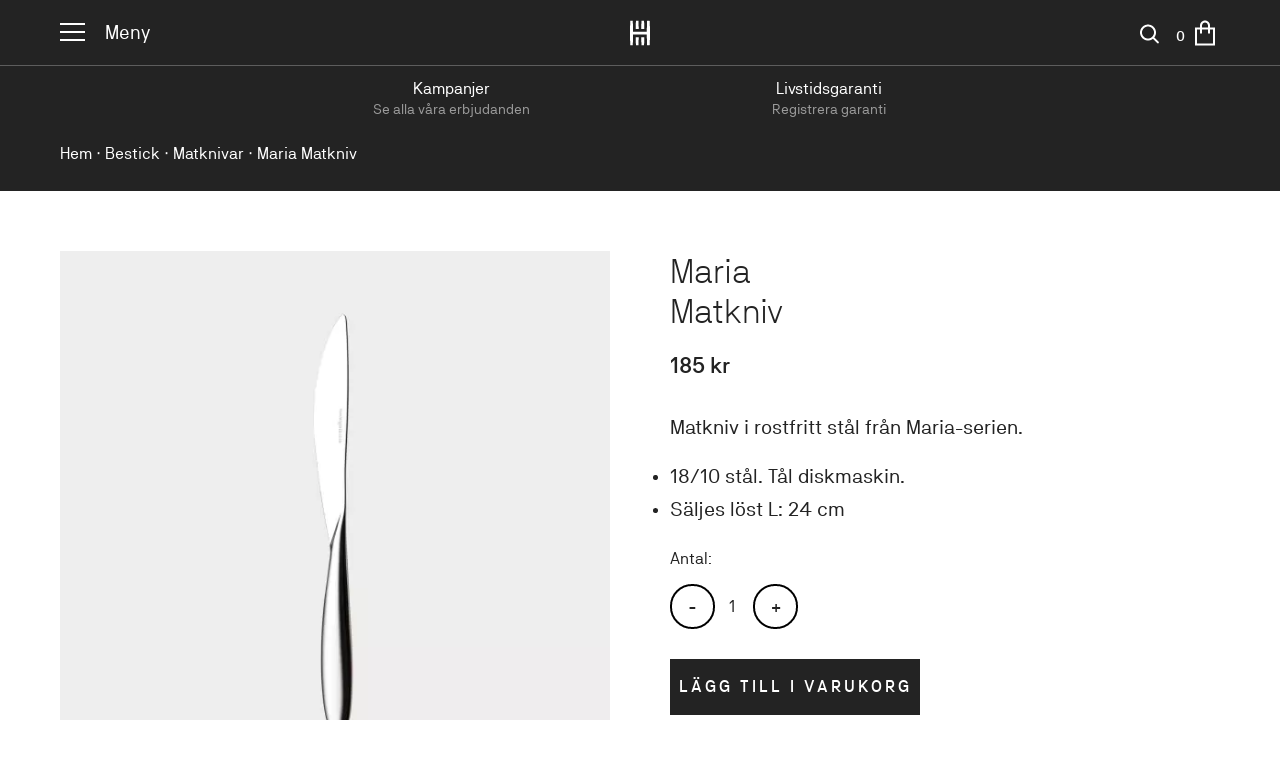

--- FILE ---
content_type: text/html; charset=UTF-8
request_url: https://hardangerbestikk.se/produkt/maria-matkniv/
body_size: 45610
content:
<!DOCTYPE html>
<html lang="sv-SE">
	<head>
		<meta charset="UTF-8"/>
		<meta name="viewport" content="width=device-width, initial-scale=1"/>
		<meta name='robots' content='index, follow, max-image-preview:large, max-snippet:-1, max-video-preview:-1' />
	<style>img:is([sizes="auto" i], [sizes^="auto," i]) { contain-intrinsic-size: 3000px 1500px }</style>
				<!-- Google Tag Manager -->
			<script>(
						function (w, d, s, l, i) {
							w[l] = w[l] || []
							w[l].push({
								'gtm.start':
										new Date().getTime(), event: 'gtm.js'
							})
							var f                          = d.getElementsByTagName(s)[0],
								j = d.createElement(s), dl = l != 'dataLayer' ? '&l=' + l : ''
							j.async                        = true
							j.src                          =
									'https://www.googletagmanager.com/gtm.js?id=' + i + dl
							f.parentNode.insertBefore(j, f)
						}
				)(window, document, 'script', 'dataLayer', 'GTM-5XSMDN3')</script>
			<!-- End Google Tag Manager -->
			<link rel='dns-prefetch' href='//policy.app.cookieinformation.com' />
<link rel="alternate" type="application/rss+xml" title="Hardanger Bestikk &raquo; Webbflöde" href="https://hardangerbestikk.se/feed/" />
<link rel="alternate" type="application/rss+xml" title="Hardanger Bestikk &raquo; Kommentarsflöde" href="https://hardangerbestikk.se/comments/feed/" />
		<script type="application/ld+json" id="hardanger-bestikk-schema">
			{"@context":"https:\/\/schema.org","@graph":[{"@type":"Product","@id":"https:\/\/hardangerbestikk.se\/produkt\/maria-matkniv\/","url":"https:\/\/hardangerbestikk.se\/produkt\/maria-matkniv\/","name":"Maria Matkniv","image":{"@type":"ImageObject","url":"https:\/\/hardangerbestikk.se\/wp-content\/uploads\/sites\/3\/2018\/09\/HB_C_Maria_Spisekniver_680001_1.jpg"},"offers":{"@type":"Offer","priceSpecification":[{"@type":"UnitPriceSpecification","price":"185.00","priceCurrency":"SEK","valueAddedTaxIncluded":true,"validThrough":"2027-12-31"}],"shippingDetails":{"@type":"OfferShippingDetails","deliveryTime":{"@type":"ShippingDeliveryTime","handlingTime":{"@type":"QuantitativeValue","minValue":1,"maxValue":2,"unitCode":"DAY"},"transitTime":{"@type":"QuantitativeValue","minValue":2,"maxValue":5,"unitCode":"DAY"}},"shippingDestination":{"@type":"DefinedRegion","addressCountry":["SE"]},"shippingOrigin":{"@type":"DefinedRegion","addressCountry":"NO"}},"hasMerchantReturnPolicy":{"@type":"MerchantReturnPolicy","applicableCountry":"NO","returnPolicyCategory":"https:\/\/schema.org\/MerchantReturnFiniteReturnWindow","merchantReturnDays":14,"returnMethod":"https:\/\/schema.org\/ReturnByMail","returnFees":"https:\/\/schema.org\/ReturnFeesCustomerResponsibility","returnPolicyCountry":"NO"},"priceValidUntil":"2027-12-31","availability":"http:\/\/schema.org\/InStock","url":"https:\/\/hardangerbestikk.se\/produkt\/maria-matkniv\/","seller":{"@type":"Organization","name":"Hardanger Bestikk","url":"https:\/\/hardangerbestikk.se"}},"description":"Matkniv i rostfritt st\u00e5l fr\u00e5n Maria-serien.","sku":"680001","mpn":"Maria Matkniv","gtin":"680001"},{"@type":"ImageObject","@id":"https:\/\/hardangerbestikk.se\/produkt\/maria-matkniv\/#primaryimage","inLanguage":"sv-SE","url":"https:\/\/hardangerbestikk.se\/wp-content\/uploads\/sites\/3\/2018\/09\/HB_C_Maria_Spisekniver_680001_1-1024x1024.jpg","contentUrl":"https:\/\/hardangerbestikk.se\/wp-content\/uploads\/sites\/3\/2018\/09\/HB_C_Maria_Spisekniver_680001_1-1024x1024.jpg","width":1024,"height":1024,"caption":"Hardanger Bestikk","description":"Maria matkniv produktbild"},{"@type":"BreadcrumbList","@id":"https:\/\/hardangerbestikk.se\/produkt\/maria-matkniv\/#breadcrumb","itemListElement":[{"@type":"ListItem","position":1,"name":"Bestick","item":"https:\/\/hardangerbestikk.se\/produktkategori\/bestick\/"},{"@type":"ListItem","position":2,"name":"Matknivar","item":"https:\/\/hardangerbestikk.se\/produktkategori\/bestick\/matknivar\/"},{"@type":"ListItem","position":3,"name":"Maria Matkniv","item":"https:\/\/hardangerbestikk.se\/produkt\/maria-matkniv\/"}]},{"@type":"WebSite","@id":"https:\/\/hardangerbestikk.se\/#website","url":"https:\/\/hardangerbestikk.se\/","name":"Hardanger Bestikk","description":"","publisher":{"@id":"https:\/\/hardangerbestikk.se\/#organization"},"potentialAction":[{"@type":"ReadAction","target":["https:\/\/hardangerbestikk.se\/"]},{"@type":"ShareAction","target":["https:\/\/hardangerbestikk.se\/"]},{"@type":"SearchAction","target":{"@type":"EntryPoint","urlTemplate":"https:\/\/hardangerbestikk.se\/?s={search_term_string}"},"query-input":{"@type":"PropertyValueSpecification","valueRequired":true,"valueName":"search_term_string"}}]},{"@type":"Organization","@id":"https:\/\/hardangerbestikk.se\/#organization","name":"Hardanger Bestikk","url":"https:\/\/hardangerbestikk.se","logo":{"@type":"ImageObject","inLanguage":"sv-SE","@id":"https:\/\/hardangerbestikk.se\/#logo","url":"","contentUrl":"","width":"","height":"","caption":"Hardanger Bestikk","description":""},"image":{"@id":"https:\/\/hardangerbestikk.se\/#logo"},"telephone":"+46 18 12 51 05","contactPoint":[{"@type":"ContactPoint","telephone":"+46 18 12 51 05","contactType":"customer service","areaServed":"NO","availableLanguage":["English","Norwegian"]}],"address":{"@type":"PostalAddress","streetAddress":"Senapsgatan 9","addressLocality":"Uppsala","addressRegion":"Uppsala","postalCode":"754 49","addressCountry":"NO"},"sameAs":{"0":"https:\/\/www.facebook.com\/HardangerBestikk\/","2":"https:\/\/www.instagram.com\/hardanger_bestikk\/"},"acceptedPaymentMethod":[{"@type":"PaymentMethod","name":"Klarna"}]}]}		</script>
					<meta name="og:description" content="Matkniv i rostfritt stål från Maria-serien." />
			<link rel='stylesheet' id='wp-block-library-css' href='https://hardangerbestikk.se/wp-includes/css/dist/block-library/style.min.css?ver=6.7.4' type='text/css' media='all' />
<link rel='stylesheet' id='custom-taxonomy-products-hardanger-products-block-style-css' href='https://hardangerbestikk.se/wp-content/plugins/hardanger-products-block/build/style-index.css?ver=0.1.0' type='text/css' media='all' />
<style id='ymir-core-button-styles-inline-css' type='text/css'>
/*!************************************************************************************************************************************************************************************************************************************************************!*\
  !*** css ./node_modules/css-loader/dist/cjs.js??ruleSet[1].rules[4].use[1]!./node_modules/postcss-loader/dist/cjs.js??ruleSet[1].rules[4].use[2]!./node_modules/sass-loader/dist/cjs.js??ruleSet[1].rules[4].use[3]!./assets/scss/blocks/core/button.scss ***!
  \************************************************************************************************************************************************************************************************************************************************************/
.wp-block-button__link.has-background:not(.has-border-color) {
  border-width: 0;
}

/*# sourceMappingURL=core-button.css.map*/
</style>
<style id='ymir-core-columns-styles-inline-css' type='text/css'>
/*!*************************************************************************************************************************************************************************************************************************************************************!*\
  !*** css ./node_modules/css-loader/dist/cjs.js??ruleSet[1].rules[4].use[1]!./node_modules/postcss-loader/dist/cjs.js??ruleSet[1].rules[4].use[2]!./node_modules/sass-loader/dist/cjs.js??ruleSet[1].rules[4].use[3]!./assets/scss/blocks/core/columns.scss ***!
  \*************************************************************************************************************************************************************************************************************************************************************/
.wp-block-column h2.has-xsmall-font-size {
  font-weight: 500;
  font-size: 22px;
}
.wp-block-column:only-child {
  max-width: 675px !important;
  margin-left: auto !important;
  margin-right: auto !important;
}

@media screen and (max-width: 781px) {
  .wp-block-columns.is-style-reverse-order {
    flex-direction: column-reverse;
  }
}
.wp-block-columns .wp-block-column .wp-block-heading:first-child {
  margin-top: 0;
}

body:not(.wp-admin) .wp-block-columns.alignfull.has-background {
  padding-left: var(--wp--style--root--padding-left);
  padding-right: var(--wp--style--root--padding-right);
  justify-content: center;
}
@media screen and (min-width: 1300px) {
  body:not(.wp-admin) .wp-block-columns.alignfull.has-background {
    padding-left: calc((100vw - var(--wp--style--global--wide-size)) / 2) !important;
    padding-right: calc((100vw - var(--wp--style--global--wide-size)) / 2) !important;
  }
}

/*# sourceMappingURL=core-columns.css.map*/
</style>
<style id='ymir-core-cover-styles-inline-css' type='text/css'>
/*!***********************************************************************************************************************************************************************************************************************************************************!*\
  !*** css ./node_modules/css-loader/dist/cjs.js??ruleSet[1].rules[4].use[1]!./node_modules/postcss-loader/dist/cjs.js??ruleSet[1].rules[4].use[2]!./node_modules/sass-loader/dist/cjs.js??ruleSet[1].rules[4].use[3]!./assets/scss/blocks/core/cover.scss ***!
  \***********************************************************************************************************************************************************************************************************************************************************/
.wp-block-cover {
  min-height: 500px;
}
.wp-block-cover h2 {
  margin-bottom: 0;
  -webkit-hyphens: manual;
          hyphens: manual;
}
.wp-block-cover h2 + h3 {
  margin-top: 10px;
}
.wp-block-cover h2 + h3 + * {
  margin-top: 120px;
}
@media screen and (min-width: 700px) {
  .wp-block-cover h2 + h3 + * {
    margin-top: 200px;
  }
}
.wp-block-cover h2 + .wp-block-buttons {
  margin-top: var(--wp--preset--spacing--3);
}

.wp-block-cover.is-style-page-header {
  margin-right: calc(var(--wp--style--root--padding-right) * -1) !important;
  margin-left: calc(var(--wp--style--root--padding-left) * -1) !important;
  max-width: none;
  min-height: 256px;
  aspect-ratio: unset;
}
@media screen and (min-width: 700px) {
  .wp-block-cover.is-style-page-header {
    min-height: calc(100vh - 65px);
  }
}

.wp-block-cover.is-style-splash {
  min-height: 50vh;
  aspect-ratio: unset;
  width: 100%;
}
@media screen and (min-width: 700px) {
  .wp-block-cover.is-style-splash:before {
    content: "";
    position: absolute;
    z-index: 2;
    margin: auto;
    left: 50%;
    right: 50%;
    bottom: 80px;
    width: 53px;
    height: 53px;
    background: currentColor;
    -webkit-mask-image: url("data:image/svg+xml;utf8,<svg class=\"svg-icon\" height=\"53\" width=\"53\" xmlns=\"http://www.w3.org/2000/svg\" viewBox=\"0 0 24 24\"><path d=\"M15.3 5.2l-.6.6 5.7 5.8H2v.8h18.3l-5.7 5.8.6.6L22 12z\"></path></svg>");
            mask-image: url("data:image/svg+xml;utf8,<svg class=\"svg-icon\" height=\"53\" width=\"53\" xmlns=\"http://www.w3.org/2000/svg\" viewBox=\"0 0 24 24\"><path d=\"M15.3 5.2l-.6.6 5.7 5.8H2v.8h18.3l-5.7 5.8.6.6L22 12z\"></path></svg>");
    -webkit-mask-size: contain;
            mask-size: contain;
  }
}
@media screen and (min-width: 1200px) {
  .wp-block-cover.is-style-splash {
    min-height: calc(100vh - 65px);
  }
}

@media screen and (min-width: 1200px) {
  .wp-block-group .is-style-splash {
    width: 50%;
  }
}

/*# sourceMappingURL=core-cover.css.map*/
</style>
<style id='ymir-core-group-styles-inline-css' type='text/css'>
/*!***********************************************************************************************************************************************************************************************************************************************************!*\
  !*** css ./node_modules/css-loader/dist/cjs.js??ruleSet[1].rules[4].use[1]!./node_modules/postcss-loader/dist/cjs.js??ruleSet[1].rules[4].use[2]!./node_modules/sass-loader/dist/cjs.js??ruleSet[1].rules[4].use[3]!./assets/scss/blocks/core/group.scss ***!
  \***********************************************************************************************************************************************************************************************************************************************************/
.wp-block-group .wp-block-heading:not(.has-xsmall-font-size):first-child {
  margin-top: 0;
}
.wp-block-group.is-style-2-col {
  display: grid !important;
  grid-template-columns: 1fr;
}
@media screen and (min-width: 782px) {
  .wp-block-group.is-style-2-col {
    grid-template-columns: 1fr 1fr !important;
  }
}

.editor-styles-wrapper .is-layout-flex .wp-block-group.is-style-2-col {
  display: grid !important;
  grid-template-columns: 1fr;
}
@media screen and (min-width: 782px) {
  .editor-styles-wrapper .is-layout-flex .wp-block-group.is-style-2-col {
    grid-template-columns: 1fr 1fr !important;
  }
}

body:not(.wp-admin) .wp-block-group.alignfull.has-background {
  padding-left: var(--wp--style--root--padding-left);
  padding-right: var(--wp--style--root--padding-right);
}
@media screen and (min-width: 1300px) {
  body:not(.wp-admin) .wp-block-group.alignfull.has-background {
    padding-left: calc((100vw - var(--wp--style--global--wide-size)) / 2) !important;
    padding-right: calc((100vw - var(--wp--style--global--wide-size)) / 2) !important;
  }
}

/*# sourceMappingURL=core-group.css.map*/
</style>
<style id='ymir-core-heading-styles-inline-css' type='text/css'>
/*!*************************************************************************************************************************************************************************************************************************************************************!*\
  !*** css ./node_modules/css-loader/dist/cjs.js??ruleSet[1].rules[4].use[1]!./node_modules/postcss-loader/dist/cjs.js??ruleSet[1].rules[4].use[2]!./node_modules/sass-loader/dist/cjs.js??ruleSet[1].rules[4].use[3]!./assets/scss/blocks/core/heading.scss ***!
  \*************************************************************************************************************************************************************************************************************************************************************/
.entry-content > h2.wp-block-heading:not([class*=font-size]) {
  font-family: var(--wp--preset--font-family--body);
  line-height: 1.55;
  font-size: 22px;
  font-weight: 400;
  margin-top: 40px;
  margin-bottom: 40px;
}

.wp-block-group > h2.has-xsmall-font-size:first-child {
  margin-bottom: 40px;
}

.wp-block-heading.has-small-font-size, .wp-block-heading.has-xsmall-font-size, .wp-block-heading.has-xxsmall-font-size {
  font-family: var(--wp--preset--font-family--body);
  font-weight: 400;
}
.wp-block-heading.has-subtitle-font-size {
  font-family: var(--wp--preset--font-family--body);
  font-weight: 700;
  text-transform: uppercase;
  letter-spacing: 0.2em;
}

.wp-block-group > [class*=wp-block-] + p, .wp-block-group > [class*=wp-block-] + .wp-block-heading,
.entry-content > [class*=wp-block-] + p,
.entry-content > [class*=wp-block-] + .wp-block-heading {
  margin-top: var(--wp--preset--spacing--4);
}

.wp-block-heading + .maksimer-product-block {
  margin-top: var(--wp--preset--spacing--3);
}

.entry-content > p + .maksimer-product-block,
.entry-content > p + [class*=wp-block-]:not(.wp-block-buttons) {
  margin-top: var(--wp--preset--spacing--5);
}

.is-root-container > [class*=wp-block-] + p, .is-root-container > [class*=wp-block-] + .wp-block-heading {
  margin-top: var(--wp--preset--spacing--4);
}

/*# sourceMappingURL=core-heading.css.map*/
</style>
<style id='ymir-core-image-styles-inline-css' type='text/css'>
/*!***********************************************************************************************************************************************************************************************************************************************************!*\
  !*** css ./node_modules/css-loader/dist/cjs.js??ruleSet[1].rules[4].use[1]!./node_modules/postcss-loader/dist/cjs.js??ruleSet[1].rules[4].use[2]!./node_modules/sass-loader/dist/cjs.js??ruleSet[1].rules[4].use[3]!./assets/scss/blocks/core/image.scss ***!
  \***********************************************************************************************************************************************************************************************************************************************************/
.entry-content > .wp-block-image {
  margin-top: var(--wp--preset--spacing--4);
  margin-bottom: var(--wp--preset--spacing--4);
}

/*# sourceMappingURL=core-image.css.map*/
</style>
<style id='ymir-core-media-text-styles-inline-css' type='text/css'>
/*!****************************************************************************************************************************************************************************************************************************************************************!*\
  !*** css ./node_modules/css-loader/dist/cjs.js??ruleSet[1].rules[4].use[1]!./node_modules/postcss-loader/dist/cjs.js??ruleSet[1].rules[4].use[2]!./node_modules/sass-loader/dist/cjs.js??ruleSet[1].rules[4].use[3]!./assets/scss/blocks/core/media-text.scss ***!
  \****************************************************************************************************************************************************************************************************************************************************************/
.entry-content .wp-block-media-text:not(.is-style-card-layout) .wp-block-media-text__content {
  padding: 60px;
}
.entry-content .wp-block-media-text:not(.is-style-card-layout) .wp-block-media-text__content .wp-block-heading:first-child {
  margin-top: 0;
}
@media screen and (min-width: 601px) {
  .entry-content .wp-block-media-text:not(.is-style-card-layout).has-media-on-the-right .wp-block-media-text__content {
    padding-left: 0;
  }
}
@media screen and (max-width: 600px) {
  .entry-content .wp-block-media-text:not(.is-style-card-layout) {
    max-width: none !important;
    margin-right: calc(var(--wp--style--root--padding-right) * -1) !important;
    margin-left: calc(var(--wp--style--root--padding-left) * -1) !important;
  }
  .entry-content .wp-block-media-text:not(.is-style-card-layout) .wp-block-media-text__content {
    padding: 24px 20px 0;
  }
}

.wp-block-heading + .wp-block-media-text {
  margin-top: var(--wp--preset--spacing--2);
}

.wp-block-media-text.is-style-card-layout {
  grid-template-columns: 1fr !important;
}
.wp-block-media-text.is-style-card-layout .wp-block-media-text__media {
  aspect-ratio: 4/3;
  -o-object-fit: cover;
     object-fit: cover;
  width: 100%;
}
.wp-block-media-text.is-style-card-layout .wp-block-media-text__media img {
  -o-object-fit: cover;
     object-fit: cover;
  height: 100%;
}
.wp-block-media-text.is-style-card-layout .wp-block-media-text__content {
  grid-column: 1;
  grid-row: 2;
  padding: 0;
}
.wp-block-media-text.is-style-card-layout .wp-block-media-text__content h2, .wp-block-media-text.is-style-card-layout .wp-block-media-text__content h3 {
  font-family: var(--wp--preset--font-family--body);
  line-height: 1.55;
  font-size: 30px;
  font-weight: 400;
}
.wp-block-media-text.is-style-card-layout .wp-block-media-text__content .wp-block-heading {
  margin: 34px 0 24px;
}

@media screen and (min-width: 800px) {
  .wp-block-group .is-style-card-layout {
    max-width: calc(50% - 30px);
  }
}

/*# sourceMappingURL=core-media-text.css.map*/
</style>
<style id='ymir-core-query-styles-inline-css' type='text/css'>
/*!***********************************************************************************************************************************************************************************************************************************************************!*\
  !*** css ./node_modules/css-loader/dist/cjs.js??ruleSet[1].rules[4].use[1]!./node_modules/postcss-loader/dist/cjs.js??ruleSet[1].rules[4].use[2]!./node_modules/sass-loader/dist/cjs.js??ruleSet[1].rules[4].use[3]!./assets/scss/blocks/core/query.scss ***!
  \***********************************************************************************************************************************************************************************************************************************************************/
.wp-block-query .wp-block-post-title {
  font-family: var(--wp--preset--font-family--body);
  line-height: 1.55;
  font-size: 30px;
  font-weight: 400;
  margin: 34px 0 24px;
}
.wp-block-query .wp-block-post-title a {
  text-decoration: none;
}
.wp-block-query .wp-block-post-excerpt__more-link {
  border: 2px solid var(--wp--preset--color--contrast);
  font-size: clamp(14px, 0.875rem + (1vw - 3.2px) * 0.233, 16px);
  font-weight: 500;
  letter-spacing: 0.16em;
  line-height: 1;
  padding: 16px 22px;
  text-decoration: none;
  text-transform: uppercase;
}
.wp-block-query .wp-block-post-excerpt__more-text {
  margin-top: 24px;
}

/*# sourceMappingURL=core-query.css.map*/
</style>
<style id='ymir-core-quote-styles-inline-css' type='text/css'>
/*!***********************************************************************************************************************************************************************************************************************************************************!*\
  !*** css ./node_modules/css-loader/dist/cjs.js??ruleSet[1].rules[4].use[1]!./node_modules/postcss-loader/dist/cjs.js??ruleSet[1].rules[4].use[2]!./node_modules/sass-loader/dist/cjs.js??ruleSet[1].rules[4].use[3]!./assets/scss/blocks/core/quote.scss ***!
  \***********************************************************************************************************************************************************************************************************************************************************/
@charset "UTF-8";
.entry-content .wp-block-quote {
  max-width: none !important;
  margin-right: calc(var(--wp--style--root--padding-right) * -1) !important;
  margin-left: calc(var(--wp--style--root--padding-left) * -1) !important;
  padding-left: var(--wp--style--root--padding-left);
  padding-right: var(--wp--style--root--padding-right);
}
@media screen and (min-width: 1300px) {
  .entry-content .wp-block-quote {
    padding-left: calc((100vw - var(--wp--style--global--wide-size)) / 2) !important;
    padding-right: calc((100vw - var(--wp--style--global--wide-size)) / 2) !important;
  }
}
.entry-content .wp-block-quote p {
  font-size: 28px;
  text-align: center;
  max-width: 870px;
  margin-left: auto;
  margin-right: auto;
  line-height: 1.55;
}
.entry-content .wp-block-quote p:before {
  content: "“";
  display: block;
  font-family: var(--wp--preset--font-family--body);
  font-size: 60px;
  font-weight: 500;
  line-height: 65px;
}
.entry-content .wp-block-quote cite {
  text-align: center;
  position: relative;
  display: block;
}
.entry-content .wp-block-quote cite:after {
  content: "";
  position: absolute;
  width: 100%;
  left: 0;
  right: 0;
  display: block;
  bottom: -96px;
  border-bottom: 2px solid #222;
}

/*# sourceMappingURL=core-quote.css.map*/
</style>
<style id='global-styles-inline-css' type='text/css'>
:root{--wp--preset--aspect-ratio--square: 1;--wp--preset--aspect-ratio--4-3: 4/3;--wp--preset--aspect-ratio--3-4: 3/4;--wp--preset--aspect-ratio--3-2: 3/2;--wp--preset--aspect-ratio--2-3: 2/3;--wp--preset--aspect-ratio--16-9: 16/9;--wp--preset--aspect-ratio--9-16: 9/16;--wp--preset--color--black: #000000;--wp--preset--color--cyan-bluish-gray: #abb8c3;--wp--preset--color--white: #ffffff;--wp--preset--color--pale-pink: #f78da7;--wp--preset--color--vivid-red: #cf2e2e;--wp--preset--color--luminous-vivid-orange: #ff6900;--wp--preset--color--luminous-vivid-amber: #fcb900;--wp--preset--color--light-green-cyan: #7bdcb5;--wp--preset--color--vivid-green-cyan: #00d084;--wp--preset--color--pale-cyan-blue: #8ed1fc;--wp--preset--color--vivid-cyan-blue: #0693e3;--wp--preset--color--vivid-purple: #9b51e0;--wp--preset--color--base: #fff;--wp--preset--color--contrast: #232323;--wp--preset--color--primary: #ECECEC;--wp--preset--color--bg-light: #F5F4F2;--wp--preset--color--bg-medium: #ABABAB;--wp--preset--color--bg-dark: #707070;--wp--preset--gradient--vivid-cyan-blue-to-vivid-purple: linear-gradient(135deg,rgba(6,147,227,1) 0%,rgb(155,81,224) 100%);--wp--preset--gradient--light-green-cyan-to-vivid-green-cyan: linear-gradient(135deg,rgb(122,220,180) 0%,rgb(0,208,130) 100%);--wp--preset--gradient--luminous-vivid-amber-to-luminous-vivid-orange: linear-gradient(135deg,rgba(252,185,0,1) 0%,rgba(255,105,0,1) 100%);--wp--preset--gradient--luminous-vivid-orange-to-vivid-red: linear-gradient(135deg,rgba(255,105,0,1) 0%,rgb(207,46,46) 100%);--wp--preset--gradient--very-light-gray-to-cyan-bluish-gray: linear-gradient(135deg,rgb(238,238,238) 0%,rgb(169,184,195) 100%);--wp--preset--gradient--cool-to-warm-spectrum: linear-gradient(135deg,rgb(74,234,220) 0%,rgb(151,120,209) 20%,rgb(207,42,186) 40%,rgb(238,44,130) 60%,rgb(251,105,98) 80%,rgb(254,248,76) 100%);--wp--preset--gradient--blush-light-purple: linear-gradient(135deg,rgb(255,206,236) 0%,rgb(152,150,240) 100%);--wp--preset--gradient--blush-bordeaux: linear-gradient(135deg,rgb(254,205,165) 0%,rgb(254,45,45) 50%,rgb(107,0,62) 100%);--wp--preset--gradient--luminous-dusk: linear-gradient(135deg,rgb(255,203,112) 0%,rgb(199,81,192) 50%,rgb(65,88,208) 100%);--wp--preset--gradient--pale-ocean: linear-gradient(135deg,rgb(255,245,203) 0%,rgb(182,227,212) 50%,rgb(51,167,181) 100%);--wp--preset--gradient--electric-grass: linear-gradient(135deg,rgb(202,248,128) 0%,rgb(113,206,126) 100%);--wp--preset--gradient--midnight: linear-gradient(135deg,rgb(2,3,129) 0%,rgb(40,116,252) 100%);--wp--preset--font-size--small: clamp(18.959px, 1.185rem + ((1vw - 3.2px) * 1.284), 30px);--wp--preset--font-size--medium: clamp(36px, 1.901rem + 1.491vw, 48px);--wp--preset--font-size--large: clamp(36px, 1.202rem + 4.472vw, 72px);--wp--preset--font-size--x-large: clamp(25.014px, 1.563rem + ((1vw - 3.2px) * 1.975), 42px);--wp--preset--font-size--subtitle: clamp(14px, 0.875rem + ((1vw - 3.2px) * 0.233), 16px);--wp--preset--font-size--xxsmall: clamp(14px, 0.875rem + ((1vw - 3.2px) * 0.465), 18px);--wp--preset--font-size--xsmall: clamp(14.642px, 0.915rem + ((1vw - 3.2px) * 0.856), 22px);--wp--preset--font-size--normal: clamp(22.041px, 1.378rem + ((1vw - 3.2px) * 1.623), 36px);--wp--preset--font-family--heading: 'GZA Seminegra';--wp--preset--font-family--body: 'NB Akademie';--wp--preset--font-family--inter: "Inter", sans-serif;--wp--preset--font-family--cardo: Cardo;--wp--preset--spacing--20: 0.44rem;--wp--preset--spacing--30: 0.67rem;--wp--preset--spacing--40: 1rem;--wp--preset--spacing--50: 1.5rem;--wp--preset--spacing--60: 2.25rem;--wp--preset--spacing--70: 3.38rem;--wp--preset--spacing--80: 5.06rem;--wp--preset--spacing--1: 12px;--wp--preset--spacing--2: 24px;--wp--preset--spacing--3: 40px;--wp--preset--spacing--4: clamp(40px, 0.085rem + 4.969vw, 60px);--wp--preset--spacing--5: clamp(60px, 3.168rem + 2.484vw, 80px);--wp--preset--spacing--6: clamp(40px, 0.753rem + 7.453vw, 100px);--wp--preset--spacing--7: clamp(80px, 3.835rem + 4.969vw, 120px);--wp--preset--shadow--natural: 6px 6px 9px rgba(0, 0, 0, 0.2);--wp--preset--shadow--deep: 12px 12px 50px rgba(0, 0, 0, 0.4);--wp--preset--shadow--sharp: 6px 6px 0px rgba(0, 0, 0, 0.2);--wp--preset--shadow--outlined: 6px 6px 0px -3px rgba(255, 255, 255, 1), 6px 6px rgba(0, 0, 0, 1);--wp--preset--shadow--crisp: 6px 6px 0px rgba(0, 0, 0, 1);}.wp-block-list > li{--wp--preset--font-size--small: 16px;--wp--preset--font-size--medium: 22px;--wp--preset--font-size--large: clamp(20px, calc(0.24vw + 1.26rem), 24px);}p{--wp--preset--font-size--small: 16px;--wp--preset--font-size--medium: 22px;--wp--preset--font-size--large: clamp(20px, calc(0.24vw + 1.26rem), 24px);--wp--preset--font-size--lead-paragraph: clamp(24px, 1.209rem + 1.242vw, 34px);}:root { --wp--style--global--content-size: 675px;--wp--style--global--wide-size: 1180px; }:where(body) { margin: 0; }.wp-site-blocks { padding-top: var(--wp--style--root--padding-top); padding-bottom: var(--wp--style--root--padding-bottom); }.has-global-padding { padding-right: var(--wp--style--root--padding-right); padding-left: var(--wp--style--root--padding-left); }.has-global-padding > .alignfull { margin-right: calc(var(--wp--style--root--padding-right) * -1); margin-left: calc(var(--wp--style--root--padding-left) * -1); }.has-global-padding :where(:not(.alignfull.is-layout-flow) > .has-global-padding:not(.wp-block-block, .alignfull)) { padding-right: 0; padding-left: 0; }.has-global-padding :where(:not(.alignfull.is-layout-flow) > .has-global-padding:not(.wp-block-block, .alignfull)) > .alignfull { margin-left: 0; margin-right: 0; }.wp-site-blocks > .alignleft { float: left; margin-right: 2em; }.wp-site-blocks > .alignright { float: right; margin-left: 2em; }.wp-site-blocks > .aligncenter { justify-content: center; margin-left: auto; margin-right: auto; }:where(.wp-site-blocks) > * { margin-block-start: false; margin-block-end: 0; }:where(.wp-site-blocks) > :first-child { margin-block-start: 0; }:where(.wp-site-blocks) > :last-child { margin-block-end: 0; }:root { --wp--style--block-gap: false; }:root :where(.is-layout-flow) > :first-child{margin-block-start: 0;}:root :where(.is-layout-flow) > :last-child{margin-block-end: 0;}:root :where(.is-layout-flow) > *{margin-block-start: false;margin-block-end: 0;}:root :where(.is-layout-constrained) > :first-child{margin-block-start: 0;}:root :where(.is-layout-constrained) > :last-child{margin-block-end: 0;}:root :where(.is-layout-constrained) > *{margin-block-start: false;margin-block-end: 0;}:root :where(.is-layout-flex){gap: false;}:root :where(.is-layout-grid){gap: false;}.is-layout-flow > .alignleft{float: left;margin-inline-start: 0;margin-inline-end: 2em;}.is-layout-flow > .alignright{float: right;margin-inline-start: 2em;margin-inline-end: 0;}.is-layout-flow > .aligncenter{margin-left: auto !important;margin-right: auto !important;}.is-layout-constrained > .alignleft{float: left;margin-inline-start: 0;margin-inline-end: 2em;}.is-layout-constrained > .alignright{float: right;margin-inline-start: 2em;margin-inline-end: 0;}.is-layout-constrained > .aligncenter{margin-left: auto !important;margin-right: auto !important;}.is-layout-constrained > :where(:not(.alignleft):not(.alignright):not(.alignfull)){max-width: var(--wp--style--global--content-size);margin-left: auto !important;margin-right: auto !important;}.is-layout-constrained > .alignwide{max-width: var(--wp--style--global--wide-size);}body .is-layout-flex{display: flex;}.is-layout-flex{flex-wrap: wrap;align-items: center;}.is-layout-flex > :is(*, div){margin: 0;}body .is-layout-grid{display: grid;}.is-layout-grid > :is(*, div){margin: 0;}body{background-color: var(--wp--preset--color--base);color: var(--wp--preset--color--contrast);font-family: 'NB Akademie', sans-serif;font-size: clamp(18px, 1.081rem + 0.188vw, 20px);font-weight: 400;letter-spacing: 0;line-height: 1.55;--wp--style--root--padding-top: 0px;--wp--style--root--padding-right: clamp(20px, -0.195rem + 6.163vw, 60px);--wp--style--root--padding-bottom: 0px;--wp--style--root--padding-left: clamp(20px, -0.195rem + 6.163vw, 60px);}a:where(:not(.wp-element-button)){color: var(--wp--preset--color--contrast);text-decoration: underline;}:root :where(a:where(:not(.wp-element-button)):hover){color: var(--wp--preset--color--secondary);}h1, h2, h3, h4, h5, h6{font-family: GZA Seminegra,serif;font-weight: 600;letter-spacing: 0;line-height: 1.25;}h1{font-size: var(--wp--preset--font-size--large);}h2{font-size: var(--wp--preset--font-size--medium);}h3{font-size: clamp(18.959px, 1.185rem + ((1vw - 3.2px) * 1.284), 30px);}h4{font-size: clamp(14.642px, 0.915rem + ((1vw - 3.2px) * 0.856), 22px);}h5{font-size: clamp(14px, 0.875rem + ((1vw - 3.2px) * 0.465), 18px);}h6{font-size: clamp(14px, 0.875rem + ((1vw - 3.2px) * 0.465), 18px);}:root :where(.wp-element-button, .wp-block-button__link){background-color: #32373c;border-width: 0;color: #fff;font-family: inherit;font-size: inherit;line-height: inherit;padding: calc(0.667em + 2px) calc(1.333em + 2px);text-decoration: none;}.has-black-color{color: var(--wp--preset--color--black) !important;}.has-cyan-bluish-gray-color{color: var(--wp--preset--color--cyan-bluish-gray) !important;}.has-white-color{color: var(--wp--preset--color--white) !important;}.has-pale-pink-color{color: var(--wp--preset--color--pale-pink) !important;}.has-vivid-red-color{color: var(--wp--preset--color--vivid-red) !important;}.has-luminous-vivid-orange-color{color: var(--wp--preset--color--luminous-vivid-orange) !important;}.has-luminous-vivid-amber-color{color: var(--wp--preset--color--luminous-vivid-amber) !important;}.has-light-green-cyan-color{color: var(--wp--preset--color--light-green-cyan) !important;}.has-vivid-green-cyan-color{color: var(--wp--preset--color--vivid-green-cyan) !important;}.has-pale-cyan-blue-color{color: var(--wp--preset--color--pale-cyan-blue) !important;}.has-vivid-cyan-blue-color{color: var(--wp--preset--color--vivid-cyan-blue) !important;}.has-vivid-purple-color{color: var(--wp--preset--color--vivid-purple) !important;}.has-base-color{color: var(--wp--preset--color--base) !important;}.has-contrast-color{color: var(--wp--preset--color--contrast) !important;}.has-primary-color{color: var(--wp--preset--color--primary) !important;}.has-bg-light-color{color: var(--wp--preset--color--bg-light) !important;}.has-bg-medium-color{color: var(--wp--preset--color--bg-medium) !important;}.has-bg-dark-color{color: var(--wp--preset--color--bg-dark) !important;}.has-black-background-color{background-color: var(--wp--preset--color--black) !important;}.has-cyan-bluish-gray-background-color{background-color: var(--wp--preset--color--cyan-bluish-gray) !important;}.has-white-background-color{background-color: var(--wp--preset--color--white) !important;}.has-pale-pink-background-color{background-color: var(--wp--preset--color--pale-pink) !important;}.has-vivid-red-background-color{background-color: var(--wp--preset--color--vivid-red) !important;}.has-luminous-vivid-orange-background-color{background-color: var(--wp--preset--color--luminous-vivid-orange) !important;}.has-luminous-vivid-amber-background-color{background-color: var(--wp--preset--color--luminous-vivid-amber) !important;}.has-light-green-cyan-background-color{background-color: var(--wp--preset--color--light-green-cyan) !important;}.has-vivid-green-cyan-background-color{background-color: var(--wp--preset--color--vivid-green-cyan) !important;}.has-pale-cyan-blue-background-color{background-color: var(--wp--preset--color--pale-cyan-blue) !important;}.has-vivid-cyan-blue-background-color{background-color: var(--wp--preset--color--vivid-cyan-blue) !important;}.has-vivid-purple-background-color{background-color: var(--wp--preset--color--vivid-purple) !important;}.has-base-background-color{background-color: var(--wp--preset--color--base) !important;}.has-contrast-background-color{background-color: var(--wp--preset--color--contrast) !important;}.has-primary-background-color{background-color: var(--wp--preset--color--primary) !important;}.has-bg-light-background-color{background-color: var(--wp--preset--color--bg-light) !important;}.has-bg-medium-background-color{background-color: var(--wp--preset--color--bg-medium) !important;}.has-bg-dark-background-color{background-color: var(--wp--preset--color--bg-dark) !important;}.has-black-border-color{border-color: var(--wp--preset--color--black) !important;}.has-cyan-bluish-gray-border-color{border-color: var(--wp--preset--color--cyan-bluish-gray) !important;}.has-white-border-color{border-color: var(--wp--preset--color--white) !important;}.has-pale-pink-border-color{border-color: var(--wp--preset--color--pale-pink) !important;}.has-vivid-red-border-color{border-color: var(--wp--preset--color--vivid-red) !important;}.has-luminous-vivid-orange-border-color{border-color: var(--wp--preset--color--luminous-vivid-orange) !important;}.has-luminous-vivid-amber-border-color{border-color: var(--wp--preset--color--luminous-vivid-amber) !important;}.has-light-green-cyan-border-color{border-color: var(--wp--preset--color--light-green-cyan) !important;}.has-vivid-green-cyan-border-color{border-color: var(--wp--preset--color--vivid-green-cyan) !important;}.has-pale-cyan-blue-border-color{border-color: var(--wp--preset--color--pale-cyan-blue) !important;}.has-vivid-cyan-blue-border-color{border-color: var(--wp--preset--color--vivid-cyan-blue) !important;}.has-vivid-purple-border-color{border-color: var(--wp--preset--color--vivid-purple) !important;}.has-base-border-color{border-color: var(--wp--preset--color--base) !important;}.has-contrast-border-color{border-color: var(--wp--preset--color--contrast) !important;}.has-primary-border-color{border-color: var(--wp--preset--color--primary) !important;}.has-bg-light-border-color{border-color: var(--wp--preset--color--bg-light) !important;}.has-bg-medium-border-color{border-color: var(--wp--preset--color--bg-medium) !important;}.has-bg-dark-border-color{border-color: var(--wp--preset--color--bg-dark) !important;}.has-vivid-cyan-blue-to-vivid-purple-gradient-background{background: var(--wp--preset--gradient--vivid-cyan-blue-to-vivid-purple) !important;}.has-light-green-cyan-to-vivid-green-cyan-gradient-background{background: var(--wp--preset--gradient--light-green-cyan-to-vivid-green-cyan) !important;}.has-luminous-vivid-amber-to-luminous-vivid-orange-gradient-background{background: var(--wp--preset--gradient--luminous-vivid-amber-to-luminous-vivid-orange) !important;}.has-luminous-vivid-orange-to-vivid-red-gradient-background{background: var(--wp--preset--gradient--luminous-vivid-orange-to-vivid-red) !important;}.has-very-light-gray-to-cyan-bluish-gray-gradient-background{background: var(--wp--preset--gradient--very-light-gray-to-cyan-bluish-gray) !important;}.has-cool-to-warm-spectrum-gradient-background{background: var(--wp--preset--gradient--cool-to-warm-spectrum) !important;}.has-blush-light-purple-gradient-background{background: var(--wp--preset--gradient--blush-light-purple) !important;}.has-blush-bordeaux-gradient-background{background: var(--wp--preset--gradient--blush-bordeaux) !important;}.has-luminous-dusk-gradient-background{background: var(--wp--preset--gradient--luminous-dusk) !important;}.has-pale-ocean-gradient-background{background: var(--wp--preset--gradient--pale-ocean) !important;}.has-electric-grass-gradient-background{background: var(--wp--preset--gradient--electric-grass) !important;}.has-midnight-gradient-background{background: var(--wp--preset--gradient--midnight) !important;}.has-small-font-size{font-size: var(--wp--preset--font-size--small) !important;}.has-medium-font-size{font-size: var(--wp--preset--font-size--medium) !important;}.has-large-font-size{font-size: var(--wp--preset--font-size--large) !important;}.has-x-large-font-size{font-size: var(--wp--preset--font-size--x-large) !important;}.has-subtitle-font-size{font-size: var(--wp--preset--font-size--subtitle) !important;}.has-xxsmall-font-size{font-size: var(--wp--preset--font-size--xxsmall) !important;}.has-xsmall-font-size{font-size: var(--wp--preset--font-size--xsmall) !important;}.has-normal-font-size{font-size: var(--wp--preset--font-size--normal) !important;}.has-heading-font-family{font-family: var(--wp--preset--font-family--heading) !important;}.has-body-font-family{font-family: var(--wp--preset--font-family--body) !important;}.has-inter-font-family{font-family: var(--wp--preset--font-family--inter) !important;}.has-cardo-font-family{font-family: var(--wp--preset--font-family--cardo) !important;}.wp-block-list > li.has-small-font-size{font-size: var(--wp--preset--font-size--small) !important;}.wp-block-list > li.has-medium-font-size{font-size: var(--wp--preset--font-size--medium) !important;}.wp-block-list > li.has-large-font-size{font-size: var(--wp--preset--font-size--large) !important;}p.has-small-font-size{font-size: var(--wp--preset--font-size--small) !important;}p.has-medium-font-size{font-size: var(--wp--preset--font-size--medium) !important;}p.has-large-font-size{font-size: var(--wp--preset--font-size--large) !important;}p.has-lead-paragraph-font-size{font-size: var(--wp--preset--font-size--lead-paragraph) !important;}
:root :where(.wp-block-button .wp-block-button__link){background-color: var(--wp--preset--color--contrast);border-radius: 0;border-color: var(--wp--preset--color--contrast);border-width: 2px;border-style: solid;color: var(--wp--preset--color--base);font-size: clamp(14px, 0.875rem + ((1vw - 3.2px) * 0.233), 16px);font-weight: 500;letter-spacing: 0.16em;line-height: 1;padding-top: 16px;padding-right: 22px;padding-bottom: 16px;padding-left: 22px;text-transform: uppercase;}
:root :where(.wp-block-columns){padding-top: var(--wp--preset--spacing--6);padding-bottom: var(--wp--preset--spacing--6);}:root :where(.wp-block-columns-is-layout-flow) > :first-child{margin-block-start: 0;}:root :where(.wp-block-columns-is-layout-flow) > :last-child{margin-block-end: 0;}:root :where(.wp-block-columns-is-layout-flow) > *{margin-block-start: var(--wp--preset--spacing--4);margin-block-end: 0;}:root :where(.wp-block-columns-is-layout-constrained) > :first-child{margin-block-start: 0;}:root :where(.wp-block-columns-is-layout-constrained) > :last-child{margin-block-end: 0;}:root :where(.wp-block-columns-is-layout-constrained) > *{margin-block-start: var(--wp--preset--spacing--4);margin-block-end: 0;}:root :where(.wp-block-columns-is-layout-flex){gap: var(--wp--preset--spacing--4);}:root :where(.wp-block-columns-is-layout-grid){gap: var(--wp--preset--spacing--4);}
:root :where(.wp-block-pullquote){font-size: clamp(0.984em, 0.984rem + ((1vw - 0.2em) * 0.96), 1.5em);line-height: 1.6;}
:root :where(.wp-block-heading){margin-top: 1.5em;margin-bottom: 0.6em;}
:root :where(p){margin-top: 0;margin-bottom: 1.2em;}
:root :where(.wp-block-buttons-is-layout-flow) > :first-child{margin-block-start: 0;}:root :where(.wp-block-buttons-is-layout-flow) > :last-child{margin-block-end: 0;}:root :where(.wp-block-buttons-is-layout-flow) > *{margin-block-start: 12px;margin-block-end: 0;}:root :where(.wp-block-buttons-is-layout-constrained) > :first-child{margin-block-start: 0;}:root :where(.wp-block-buttons-is-layout-constrained) > :last-child{margin-block-end: 0;}:root :where(.wp-block-buttons-is-layout-constrained) > *{margin-block-start: 12px;margin-block-end: 0;}:root :where(.wp-block-buttons-is-layout-flex){gap: 12px;}:root :where(.wp-block-buttons-is-layout-grid){gap: 12px;}
:root :where(.wp-block-group){margin-top: var(--wp--preset--spacing--6);margin-bottom: var(--wp--preset--spacing--6);}
:root :where(.wp-block-cover){margin-top: var(--wp--preset--spacing--6);margin-bottom: var(--wp--preset--spacing--6);padding-top: var(--wp--preset--spacing--4);padding-right: var(--wp--preset--spacing--4);padding-bottom: var(--wp--preset--spacing--4);padding-left: var(--wp--preset--spacing--4);}
:root :where(.wp-block-cover h2){font-size: var(--wp--preset--font-size--large);}
:root :where(.wp-block-cover h3){font-family: 'NB Akademie', sans-serif;font-size: clamp(14px, 0.875rem + ((1vw - 3.2px) * 0.233), 16px);font-weight: 700;letter-spacing: 0.2em;text-transform: uppercase;}
:root :where(.wp-block-media-text){margin-top: var(--wp--preset--spacing--6);margin-bottom: var(--wp--preset--spacing--6);}
:root :where(.wp-block-media-text h2){font-size: clamp(18.959px, 1.185rem + ((1vw - 3.2px) * 1.284), 30px);}
:root :where(.wp-block-quote){font-family: var(--wp--preset--font-family--heading);font-size: clamp(17.905px, 1.119rem + ((1vw - 3.2px) * 1.174), 28px);line-height: 1.55;padding-top: 80px;padding-bottom: 116px;}
:root :where(.wp-block-quote cite){font-family: var(--wp--preset--font-family--body);font-size: clamp(14px, 0.875rem + ((1vw - 3.2px) * 0.233), 16px);font-style: normal;font-weight: 700;letter-spacing: 0.2em;}
:root :where(.wp-block-post-title){font-size: clamp(27.894px, 1.743rem + ((1vw - 3.2px) * 2.338), 48px);font-weight: 600;margin-top: 1.5em;margin-bottom: 0.4em;}
</style>
<link rel='stylesheet' id='maksimer-hide-title-style-css' href='https://hardangerbestikk.se/wp-content/plugins/maksimer-hide-title/src/css/style.css' type='text/css' media='all' />
<link rel='stylesheet' id='photoswipe-css' href='https://hardangerbestikk.se/wp-content/plugins/woocommerce/assets/css/photoswipe/photoswipe.min.css?ver=9.7.2' type='text/css' media='all' />
<link rel='stylesheet' id='photoswipe-default-skin-css' href='https://hardangerbestikk.se/wp-content/plugins/woocommerce/assets/css/photoswipe/default-skin/default-skin.min.css?ver=9.7.2' type='text/css' media='all' />
<style id='woocommerce-inline-inline-css' type='text/css'>
.woocommerce form .form-row .required { visibility: visible; }
</style>
<link rel='stylesheet' id='maksimer-product-blocks-common-css' href='https://hardangerbestikk.se/wp-content/plugins/maksimer-maksimer-product-blocks/build/style-index.css?ver=1.3.0' type='text/css' media='all' />
<link rel='stylesheet' id='metorik-css-css' href='https://hardangerbestikk.se/wp-content/plugins/metorik-helper/assets/css/metorik.css?ver=2.0.10' type='text/css' media='all' />
<link rel='stylesheet' id='ymir-main-styles-css' href='https://hardangerbestikk.se/wp-content/plugins/maksimer-ymir/build/css/main-styles.css?ver=59d894a383eea9d72527' type='text/css' media='all' />
<link rel='stylesheet' id='swatches-and-photos-css' href='https://hardangerbestikk.se/wp-content/plugins/woocommerce-variation-swatches-and-photos/assets/css/swatches-and-photos.css?ver=3.0.6' type='text/css' media='all' />
<link rel='stylesheet' id='brands-styles-css' href='https://hardangerbestikk.se/wp-content/plugins/woocommerce/assets/css/brands.css?ver=9.7.2' type='text/css' media='all' />
<link rel='stylesheet' id='wccs-public-css' href='https://hardangerbestikk.se/wp-content/plugins/easy-woocommerce-discounts-pro/public/css/wccs-public.min.css?ver=6.7.4' type='text/css' media='all' />
<link rel='stylesheet' id='hardanger-main-css' href='https://hardangerbestikk.se/wp-content/themes/hardanger/dist/css/main.cce45836.css' type='text/css' media='all' />
<link rel='stylesheet' id='hardanger-splash-css' href='https://hardangerbestikk.se/wp-content/themes/hardanger/dist/css/module-splash.d13e5ff4.css' type='text/css' media='all' />
<link rel='stylesheet' id='hardanger-module-products-loop-css' href='https://hardangerbestikk.se/wp-content/themes/hardanger/dist/css/module-products-loop.99d1a3ec.css' type='text/css' media='all' />
<link rel='stylesheet' id='hardanger-module-products-group-css' href='https://hardangerbestikk.se/wp-content/themes/hardanger/dist/css/module-products-group.f6f152e4.css' type='text/css' media='all' />
<link rel='stylesheet' id='hardanger-module-products-related-css' href='https://hardangerbestikk.se/wp-content/themes/hardanger/dist/css/module-products-related.62839933.css' type='text/css' media='all' />
<link rel='stylesheet' id='hardanger-module-one-col-css' href='https://hardangerbestikk.se/wp-content/themes/hardanger/dist/css/module-one-col.bc00148a.css' type='text/css' media='all' />
<link rel='stylesheet' id='hardanger-module-two-col-wide-right-css' href='https://hardangerbestikk.se/wp-content/themes/hardanger/dist/css/module-two-col-wide-right.1c1fff29.css' type='text/css' media='all' />
<link rel='stylesheet' id='hardanger-module-two-col-css' href='https://hardangerbestikk.se/wp-content/themes/hardanger/dist/css/module-two-col.f3d5197b.css' type='text/css' media='all' />
<link rel='stylesheet' id='hardanger-module-featured-set-image-css' href='https://hardangerbestikk.se/wp-content/themes/hardanger/dist/css/module-featured-set-image.a6050a6e.css' type='text/css' media='all' />
<link rel='stylesheet' id='hardanger-module-slider-css' href='https://hardangerbestikk.se/wp-content/themes/hardanger/dist/css/module-slider.19a07019.css' type='text/css' media='all' />
<link rel='stylesheet' id='hardanger-module-slider-carousel-css' href='https://hardangerbestikk.se/wp-content/themes/hardanger/dist/css/module-slider-carousel.924ccc39.css' type='text/css' media='all' />
<link rel='stylesheet' id='hardanger-module-filters-css' href='https://hardangerbestikk.se/wp-content/themes/hardanger/dist/css/module-filters.bbe6e5ec.css' type='text/css' media='all' />
<link rel='stylesheet' id='hardanger-module-dropdown-filters-css' href='https://hardangerbestikk.se/wp-content/themes/hardanger/dist/css/module-dropdown-filters.4862255e.css' type='text/css' media='all' />
<link rel='stylesheet' id='hardanger-module-quote-css' href='https://hardangerbestikk.se/wp-content/themes/hardanger/dist/css/module-quote.e330d4ae.css' type='text/css' media='all' />
<link rel='stylesheet' id='hardanger-module-gifts-guide-css' href='https://hardangerbestikk.se/wp-content/themes/hardanger/dist/css/module-gifts-guide.e76af6fb.css' type='text/css' media='all' />
<link rel='stylesheet' id='hardanger-module-guide-filters-css' href='https://hardangerbestikk.se/wp-content/themes/hardanger/dist/css/module-gifts-guide-filters.6247727d.css' type='text/css' media='all' />
<link rel='stylesheet' id='hardanger-module-video-css' href='https://hardangerbestikk.se/wp-content/themes/hardanger/dist/css/module-video.19e017e7.css' type='text/css' media='all' />
<link rel='stylesheet' id='hardanger-module-newsletter-css' href='https://hardangerbestikk.se/wp-content/themes/hardanger/template-parts/modules/newsletter/newsletter.css' type='text/css' media='all' />
<link rel='stylesheet' id='hardanger-embedded-code-css' href='https://hardangerbestikk.se/wp-content/themes/hardanger/template-parts/modules/embedded-code/embedded-code.css' type='text/css' media='all' />
<link rel='stylesheet' id='hardanger-extra-css' href='https://hardangerbestikk.se/wp-content/themes/hardanger/dist/extra.css?ver=1.0.2' type='text/css' media='all' />
<script type="text/javascript" src="https://hardangerbestikk.se/wp-content/plugins/hardanger-products-block/build/script.js?ver=0d0cca4eb60f4c0e5c06" id="custom-taxonomy-products-hardanger-products-block-script-js"></script>
<script type="text/javascript" src="https://hardangerbestikk.se/wp-includes/js/jquery/jquery.min.js?ver=3.7.1" id="jquery-core-js"></script>
<script type="text/javascript" src="https://hardangerbestikk.se/wp-includes/js/jquery/jquery-migrate.min.js?ver=3.4.1" id="jquery-migrate-js"></script>
<script type="text/javascript" src="https://hardangerbestikk.se/wp-content/plugins/woocommerce/assets/js/jquery-blockui/jquery.blockUI.min.js?ver=2.7.0-wc.9.7.2" id="jquery-blockui-js" defer="defer" data-wp-strategy="defer"></script>
<script type="text/javascript" id="wc-add-to-cart-js-extra">
/* <![CDATA[ */
var wc_add_to_cart_params = {"ajax_url":"\/wp-admin\/admin-ajax.php","wc_ajax_url":"\/?wc-ajax=%%endpoint%%","i18n_view_cart":"Visa varukorg","cart_url":"https:\/\/hardangerbestikk.se\/varukorgen\/","is_cart":"","cart_redirect_after_add":"no"};
/* ]]> */
</script>
<script type="text/javascript" src="https://hardangerbestikk.se/wp-content/plugins/woocommerce/assets/js/frontend/add-to-cart.min.js?ver=9.7.2" id="wc-add-to-cart-js" defer="defer" data-wp-strategy="defer"></script>
<script type="text/javascript" src="https://hardangerbestikk.se/wp-content/plugins/woocommerce/assets/js/photoswipe/photoswipe.min.js?ver=4.1.1-wc.9.7.2" id="photoswipe-js" defer="defer" data-wp-strategy="defer"></script>
<script type="text/javascript" src="https://hardangerbestikk.se/wp-content/plugins/woocommerce/assets/js/photoswipe/photoswipe-ui-default.min.js?ver=4.1.1-wc.9.7.2" id="photoswipe-ui-default-js" defer="defer" data-wp-strategy="defer"></script>
<script type="text/javascript" id="wc-single-product-js-extra">
/* <![CDATA[ */
var wc_single_product_params = {"i18n_required_rating_text":"V\u00e4lj ett betyg","i18n_rating_options":["1 av 5 stj\u00e4rnor","2 av 5 stj\u00e4rnor","3 av 5 stj\u00e4rnor","4 av 5 stj\u00e4rnor","5 av 5 stj\u00e4rnor"],"i18n_product_gallery_trigger_text":"Visa bildgalleri i fullsk\u00e4rm","review_rating_required":"yes","flexslider":{"rtl":false,"animation":"slide","smoothHeight":true,"directionNav":true,"controlNav":true,"slideshow":false,"animationSpeed":500,"animationLoop":false,"allowOneSlide":false},"zoom_enabled":"","zoom_options":[],"photoswipe_enabled":"1","photoswipe_options":{"shareEl":false,"closeOnScroll":false,"history":false,"hideAnimationDuration":0,"showAnimationDuration":0,"captionEl":false},"flexslider_enabled":"1"};
/* ]]> */
</script>
<script type="text/javascript" src="https://hardangerbestikk.se/wp-content/plugins/woocommerce/assets/js/frontend/single-product.min.js?ver=9.7.2" id="wc-single-product-js" defer="defer" data-wp-strategy="defer"></script>
<script type="text/javascript" src="https://hardangerbestikk.se/wp-content/plugins/woocommerce/assets/js/js-cookie/js.cookie.min.js?ver=2.1.4-wc.9.7.2" id="js-cookie-js" defer="defer" data-wp-strategy="defer"></script>
<script type="text/javascript" id="woocommerce-js-extra">
/* <![CDATA[ */
var woocommerce_params = {"ajax_url":"\/wp-admin\/admin-ajax.php","wc_ajax_url":"\/?wc-ajax=%%endpoint%%","i18n_password_show":"Visa l\u00f6senord","i18n_password_hide":"D\u00f6lj l\u00f6senord"};
/* ]]> */
</script>
<script type="text/javascript" src="https://hardangerbestikk.se/wp-content/plugins/woocommerce/assets/js/frontend/woocommerce.min.js?ver=9.7.2" id="woocommerce-js" defer="defer" data-wp-strategy="defer"></script>
<script type="text/javascript" id="CookieConsent-js-before">
/* <![CDATA[ */
window.dataLayer = window.dataLayer || []; function gtag() { dataLayer.push(arguments); } gtag("consent", "default", { ad_storage: "denied", ad_user_data: "denied", ad_personalization: "denied", analytics_storage: "denied", functionality_storage: "denied", personalization_storage: "denied", security_storage: "denied", wait_for_update: 15000, }); gtag("set", "ads_data_redaction", true);
/* ]]> */
</script>
<script type="text/javascript" src="https://policy.app.cookieinformation.com/uc.js" id="CookieConsent" data-culture="sv" data-gcm-version="2.0"></script>
<script type="text/javascript" src="https://hardangerbestikk.se/wp-content/plugins/maksimer-maksimer-product-blocks/build/script.js?ver=1.3.0" id="maksimer-product-blocks-common-js"></script>
<script type="text/javascript" id="wc-cart-fragments-js-extra">
/* <![CDATA[ */
var wc_cart_fragments_params = {"ajax_url":"\/wp-admin\/admin-ajax.php","wc_ajax_url":"\/?wc-ajax=%%endpoint%%","cart_hash_key":"wc_cart_hash_fc06ace964ebe8ba5710d745ff4efe02","fragment_name":"wc_fragments_fc06ace964ebe8ba5710d745ff4efe02","request_timeout":"5000"};
/* ]]> */
</script>
<script type="text/javascript" src="https://hardangerbestikk.se/wp-content/plugins/woocommerce/assets/js/frontend/cart-fragments.min.js?ver=9.7.2" id="wc-cart-fragments-js" defer="defer" data-wp-strategy="defer"></script>
<script type="text/javascript" id="wc-country-select-js-extra">
/* <![CDATA[ */
var wc_country_select_params = {"countries":"{\"SE\":[]}","i18n_select_state_text":"V\u00e4lj ett alternativ \u2026","i18n_no_matches":"Inga matchningar hittades","i18n_ajax_error":"Laddning misslyckades","i18n_input_too_short_1":"Ange 1 eller fler tecken","i18n_input_too_short_n":"Ange %qty% eller fler tecken","i18n_input_too_long_1":"Ta bort 1 tecken","i18n_input_too_long_n":"Ta bort %qty% tecken","i18n_selection_too_long_1":"Du kan endast v\u00e4lja 1 artikel","i18n_selection_too_long_n":"Du kan endast v\u00e4lja %qty% objekt","i18n_load_more":"Laddar in fler resultat \u2026","i18n_searching":"S\u00f6ker \u2026"};
/* ]]> */
</script>
<script type="text/javascript" src="https://hardangerbestikk.se/wp-content/plugins/woocommerce/assets/js/frontend/country-select.min.js?ver=9.7.2" id="wc-country-select-js" defer="defer" data-wp-strategy="defer"></script>
<script type="text/javascript" id="wc-address-i18n-js-extra">
/* <![CDATA[ */
var wc_address_i18n_params = {"locale":"{\"SE\":{\"postcode\":{\"priority\":65},\"state\":{\"required\":false,\"hidden\":true}},\"default\":{\"first_name\":{\"label\":\"F\\u00f6rnamn\",\"required\":true,\"class\":[\"form-row-first\"],\"autocomplete\":\"given-name\",\"priority\":10},\"last_name\":{\"label\":\"Efternamn\",\"required\":true,\"class\":[\"form-row-last\"],\"autocomplete\":\"family-name\",\"priority\":20},\"company\":{\"label\":\"F\\u00f6retagsnamn\",\"class\":[\"form-row-wide\"],\"autocomplete\":\"organization\",\"priority\":30,\"required\":false},\"country\":{\"type\":\"country\",\"label\":\"Land\\\/Region\",\"required\":true,\"class\":[\"form-row-wide\",\"address-field\",\"update_totals_on_change\"],\"autocomplete\":\"country\",\"priority\":40},\"address_1\":{\"label\":\"Gatuadress\",\"placeholder\":\"Gatunamn och husnummer\",\"required\":true,\"class\":[\"form-row-wide\",\"address-field\"],\"autocomplete\":\"address-line1\",\"priority\":50},\"address_2\":{\"label\":\"L\\u00e4genhetsnr, v\\u00e5ning, osv.\",\"label_class\":[\"screen-reader-text\"],\"placeholder\":\"L\\u00e4genhetsnr, v\\u00e5ning, osv. (valfritt)\",\"class\":[\"form-row-wide\",\"address-field\"],\"autocomplete\":\"address-line2\",\"priority\":60,\"required\":false},\"city\":{\"label\":\"Stad\\\/ort\",\"required\":true,\"class\":[\"form-row-wide\",\"address-field\"],\"autocomplete\":\"address-level2\",\"priority\":70},\"state\":{\"type\":\"state\",\"label\":\"Stat\\\/l\\u00e4n\",\"required\":true,\"class\":[\"form-row-wide\",\"address-field\"],\"validate\":[\"state\"],\"autocomplete\":\"address-level1\",\"priority\":80},\"postcode\":{\"label\":\"Postnummer\",\"required\":true,\"class\":[\"form-row-wide\",\"address-field\"],\"validate\":[\"postcode\"],\"autocomplete\":\"postal-code\",\"priority\":90}},\"NO\":{\"first_name\":{\"label\":\"F\\u00f6rnamn\",\"required\":true,\"class\":[\"form-row-first\"],\"autocomplete\":\"given-name\",\"priority\":10},\"last_name\":{\"label\":\"Efternamn\",\"required\":true,\"class\":[\"form-row-last\"],\"autocomplete\":\"family-name\",\"priority\":20},\"company\":{\"label\":\"F\\u00f6retagsnamn\",\"class\":[\"form-row-wide\"],\"autocomplete\":\"organization\",\"priority\":30,\"required\":false},\"country\":{\"type\":\"country\",\"label\":\"Land\\\/Region\",\"required\":true,\"class\":[\"form-row-wide\",\"address-field\",\"update_totals_on_change\"],\"autocomplete\":\"country\",\"priority\":40},\"address_1\":{\"label\":\"Gatuadress\",\"placeholder\":\"Gatunamn och husnummer\",\"required\":true,\"class\":[\"form-row-wide\",\"address-field\"],\"autocomplete\":\"address-line1\",\"priority\":50},\"address_2\":{\"label\":\"L\\u00e4genhetsnr, v\\u00e5ning, osv.\",\"label_class\":[\"screen-reader-text\"],\"placeholder\":\"L\\u00e4genhetsnr, v\\u00e5ning, osv. (valfritt)\",\"class\":[\"form-row-wide\",\"address-field\"],\"autocomplete\":\"address-line2\",\"priority\":60,\"required\":false},\"city\":{\"label\":\"Stad\\\/ort\",\"required\":true,\"class\":[\"form-row-wide\",\"address-field\"],\"autocomplete\":\"address-level2\",\"priority\":70},\"state\":{\"type\":\"state\",\"label\":\"Stat\\\/l\\u00e4n\",\"required\":true,\"class\":[\"form-row-wide\",\"address-field\"],\"validate\":[\"state\"],\"autocomplete\":\"address-level1\",\"priority\":80},\"postcode\":{\"label\":\"Postnummer\",\"required\":true,\"class\":[\"form-row-wide\",\"address-field\"],\"validate\":[\"postcode\"],\"autocomplete\":\"postal-code\",\"priority\":90}}}","locale_fields":"{\"address_1\":\"#billing_address_1_field, #shipping_address_1_field\",\"address_2\":\"#billing_address_2_field, #shipping_address_2_field\",\"state\":\"#billing_state_field, #shipping_state_field, #calc_shipping_state_field\",\"postcode\":\"#billing_postcode_field, #shipping_postcode_field, #calc_shipping_postcode_field\",\"city\":\"#billing_city_field, #shipping_city_field, #calc_shipping_city_field\"}","i18n_required_text":"obligatoriskt","i18n_optional_text":"valfritt"};
/* ]]> */
</script>
<script type="text/javascript" src="https://hardangerbestikk.se/wp-content/plugins/woocommerce/assets/js/frontend/address-i18n.min.js?ver=9.7.2" id="wc-address-i18n-js" defer="defer" data-wp-strategy="defer"></script>
<script type="text/javascript" id="wc-cart-js-extra">
/* <![CDATA[ */
var wc_cart_params = {"ajax_url":"\/wp-admin\/admin-ajax.php","wc_ajax_url":"\/?wc-ajax=%%endpoint%%","update_shipping_method_nonce":"b6f05557fc","apply_coupon_nonce":"4944b7073a","remove_coupon_nonce":"f3c1a1688d"};
/* ]]> */
</script>
<script type="text/javascript" src="https://hardangerbestikk.se/wp-content/plugins/woocommerce/assets/js/frontend/cart.min.js?ver=9.7.2" id="wc-cart-js" defer="defer" data-wp-strategy="defer"></script>
		<script>
			window.wc_ga_pro = {};

			window.wc_ga_pro.ajax_url = 'https://hardangerbestikk.se/wp-admin/admin-ajax.php';

			window.wc_ga_pro.available_gateways = {"kco":"Klarna"};

			// interpolate json by replacing placeholders with variables (only used by UA tracking)
			window.wc_ga_pro.interpolate_json = function( object, variables ) {

				if ( ! variables ) {
					return object;
				}

				let j = JSON.stringify( object );

				for ( let k in variables ) {
					j = j.split( '{$' + k + '}' ).join( variables[ k ] );
				}

				return JSON.parse( j );
			};

			// return the title for a payment gateway
			window.wc_ga_pro.get_payment_method_title = function( payment_method ) {
				return window.wc_ga_pro.available_gateways[ payment_method ] || payment_method;
			};

			// check if an email is valid
			window.wc_ga_pro.is_valid_email = function( email ) {
				return /[^\s@]+@[^\s@]+\.[^\s@]+/.test( email );
			};
		</script>
				<!-- Start WooCommerce Google Analytics Pro -->
				<script>
			(function(i,s,o,g,r,a,m){i['GoogleAnalyticsObject']=r;i[r]=i[r]||function(){
				(i[r].q=i[r].q||[]).push(arguments)},i[r].l=1*new Date();a=s.createElement(o),
				m=s.getElementsByTagName(o)[0];a.async=1;a.src=g;m.parentNode.insertBefore(a,m)
			})(window,document,'script','https://www.google-analytics.com/analytics.js','ga');
						ga( 'create', 'UA-25322315-2', {"cookieDomain":"auto"} );
			ga( 'set', 'forceSSL', true );
																		ga( 'require', 'ec' );

			
			(function() {

				// trigger an event the old-fashioned way to avoid a jQuery dependency and still support IE
				const event = document.createEvent('Event');

				event.initEvent( 'wc_google_analytics_pro_loaded', true, true );

				document.dispatchEvent( event );
			})();
		</script>
				<!-- end WooCommerce Google Analytics Pro -->
		<link rel="https://api.w.org/" href="https://hardangerbestikk.se/wp-json/" /><link rel="alternate" title="JSON" type="application/json" href="https://hardangerbestikk.se/wp-json/wp/v2/product/3723" /><link rel="EditURI" type="application/rsd+xml" title="RSD" href="https://hardangerbestikk.se/xmlrpc.php?rsd" />

<link rel='shortlink' href='https://hardangerbestikk.se/?p=3723' />
<link rel="alternate" title="oEmbed (JSON)" type="application/json+oembed" href="https://hardangerbestikk.se/wp-json/oembed/1.0/embed?url=https%3A%2F%2Fhardangerbestikk.se%2Fprodukt%2Fmaria-matkniv%2F" />
<link rel="alternate" title="oEmbed (XML)" type="text/xml+oembed" href="https://hardangerbestikk.se/wp-json/oembed/1.0/embed?url=https%3A%2F%2Fhardangerbestikk.se%2Fprodukt%2Fmaria-matkniv%2F&#038;format=xml" />
	<script>
		(function($) {
			$(document).on('facetwp-loaded', function() {
				if ( FWP.loaded ) {
					$('html, body').animate({
						scrollTop: $('.woocommerce-products-header').offset().top
					}, 500);
				}
			});
		})(jQuery);
	</script>

<!-- Hardanger Bestikk Favicons -->
<link rel="apple-touch-icon" sizes="180x180" href="https://hardangerbestikk.se/wp-content/themes/hardanger/dist/images/favicon/apple-touch-icon.png">
<link rel="icon" type="image/png" sizes="32x32" href="https://hardangerbestikk.se/wp-content/themes/hardanger/dist/images/favicon/favicon-32x32.png">
<link rel="icon" type="image/png" sizes="16x16" href="https://hardangerbestikk.se/wp-content/themes/hardanger/dist/images/favicon/favicon-16x16.png">
<link rel="manifest" href="https://hardangerbestikk.se/wp-content/themes/hardanger/dist/images/favicon/site.webmanifest">
<link rel="mask-icon" href="https://hardangerbestikk.se/wp-content/themes/hardanger/dist/images/favicon/safari-pinned-tab.svg" color="#232323">
<meta name="apple-mobile-web-app-title" content="Hardanger Bestikk">
<meta name="application-name" content="Hardanger Bestikk">
<meta name="msapplication-TileColor" content="#232323">
<meta name="msapplication-TileImage" content="https://hardangerbestikk.se/wp-content/themes/hardanger/dist/images/favicon/mstile-144x144.png">
<meta name="theme-color" content="#232323">
<!-- End Favicons -->

<!-- Global site tag (gtag.js) - Google Ads: 788443358 -->

<script async src="https://www.googletagmanager.com/gtag/js?id=AW-788443358"></script>

<script>

  window.dataLayer = window.dataLayer || [];

  function gtag(){dataLayer.push(arguments);}

  gtag('js', new Date());

 

  gtag('config', 'AW-788443358');

</script>	<noscript><style>.woocommerce-product-gallery{ opacity: 1 !important; }</style></noscript>
	<style class='wp-fonts-local' type='text/css'>
@font-face{font-family:"GZA Seminegra";font-style:normal;font-weight:600;font-display:fallback;src:url('https://hardangerbestikk.se/wp-content/themes/hardanger/./src/fonts/gza-seminegra/gza-seminegra-web-p.woff2') format('woff2');font-stretch:normal;}
@font-face{font-family:"GZA Seminegra";font-style:italic;font-weight:600;font-display:fallback;src:url('https://hardangerbestikk.se/wp-content/themes/hardanger/./src/fonts/gza-seminegra/gza-seminegraitalic-web-p.woff2') format('woff2');font-stretch:normal;}
@font-face{font-family:"NB Akademie";font-style:normal;font-weight:300;font-display:fallback;src:url('https://hardangerbestikk.se/wp-content/themes/hardanger/./src/fonts/nb-akademie/nb_akademie_std_light-webfont.woff2') format('woff2');font-stretch:normal;}
@font-face{font-family:"NB Akademie";font-style:normal;font-weight:400;font-display:fallback;src:url('https://hardangerbestikk.se/wp-content/themes/hardanger/./src/fonts/nb-akademie/nb_akademie_std_regular-webfont.woff2') format('woff2');font-stretch:normal;}
@font-face{font-family:"NB Akademie";font-style:normal;font-weight:500;font-display:fallback;src:url('https://hardangerbestikk.se/wp-content/themes/hardanger/./src/fonts/nb-akademie/nb_akademie_std_medium-webfont.woff2') format('woff2');font-stretch:normal;}
@font-face{font-family:"NB Akademie";font-style:normal;font-weight:600;font-display:fallback;src:url('https://hardangerbestikk.se/wp-content/themes/hardanger/./src/fonts/nb-akademie/nb_akademie_std_bold-webfont.woff2') format('woff2');font-stretch:normal;}
@font-face{font-family:Inter;font-style:normal;font-weight:300 900;font-display:fallback;src:url('https://hardangerbestikk.se/wp-content/plugins/woocommerce/assets/fonts/Inter-VariableFont_slnt,wght.woff2') format('woff2');font-stretch:normal;}
@font-face{font-family:Cardo;font-style:normal;font-weight:400;font-display:fallback;src:url('https://hardangerbestikk.se/wp-content/plugins/woocommerce/assets/fonts/cardo_normal_400.woff2') format('woff2');}
</style>
<!-- Google Tag Manager -->
<script>(function(w,d,s,l,i){w[l]=w[l]||[];w[l].push({'gtm.start':
new Date().getTime(),event:'gtm.js'});var f=d.getElementsByTagName(s)[0],
j=d.createElement(s),dl=l!='dataLayer'?'&l='+l:'';j.async=true;j.src=
'https://www.googletagmanager.com/gtm.js?id='+i+dl;f.parentNode.insertBefore(j,f);
})(window,document,'script','dataLayer','GTM-PNKJ5RH');</script>
<!-- End Google Tag Manager -->		<style type="text/css" id="wp-custom-css">
			
/* Hacky fix until domas fixes for real  */
.maksimer-confirm-filters .maksimer-filter-btn{
	
	background:black;
	color:white;
	padding:14px 24px;
	line-height:16px;
	cursor:pointer;
	display: block;
	text-align:center;
}
.maksimer-confirm-filters {
	margin-right: 16px;
}

a.button.button-transparent {
	position:relative;
}


td.actions button[name="update_cart"] {
	margin-top: 1em;
}

#clerk-search-page-wrap #clerk-search-filters {
	margin-top:75px;
}

.archive-mobile-menu, .module-filters>.filter-grid, .module-filters>button, .module-page-header .button, .module-page-header .inner, .module-page-header h1, .module-page-header h2, .module-title-content, .page-title, .product-grid-start, .single-product-summary-inner, .sub-title, .woocommerce-breadcrumb {
	opacity:1 !important;
}

@media screen and (max-width: 550px) { 
	body.woocommerce-cart td.actions .coupon {
		    display: flex !important;
    flex-direction: column;
	}
	body.woocommerce-cart td.actions .coupon button[name="apply_coupon"] {
		   position: relative !important;
    top: unset;
    right: unset;
    margin-top: 1em;
	}
}
.woocommerce-order-received .woocommerce-customer-details{
	display:none;
}
.woocommerce-order-received .addresses{
	text-align:center;
}

.woocommerce-order-received address{
    margin: 30px auto;
    text-align: left;
	display:table;
}

body.woocommerce-checkout #vippscheckoutframe {
	padding-bottom:3em;
}

.module-cards {
	margin-top:60px;
}

.woocommerce-order-received.vipps-checkout  .woocommerce {
	margin-bottom:3em;
}

.woocommerce-order-received.vipps-checkout .woocommerce-order-details {
    padding: 0 2em 2em 2em;
}
.woocommerce-order-received.vipps-checkout .woocommerce-order-details table.order_details {
   width:100%;
}
.woocommerce-order-received.vipps-checkout .woocommerce-order-details table.order_details thead tr th {
    text-align: left;
    padding: 10px;
    background: #eaeaea;
}
.woocommerce-order-received.vipps-checkout .woocommerce-order-details table.order_details tbody tr {
    border-bottom: 1px solid #707070;
}
.woocommerce-order-received.vipps-checkout .woocommerce-order-details table.order_details tbody tr td {
    text-align: left;
    padding: 10px;
}
.woocommerce-order-received.vipps-checkout .woocommerce-order-details table.order_details tfoot tr {
    border-bottom: 1px solid #707070;
}
.woocommerce-order-received.vipps-checkout .woocommerce-order-details table.order_details tfoot tr th {
    text-align: left;
	  padding: 10px;
}
.woocommerce-order-received.vipps-checkout .woocommerce-order-details table.order_details tfoot tr td {
    text-align: left;
    padding: 10px;
}
.woocommerce-order-received.vipps-checkout .woocommerce-order-details table.order_details tfoot tr:last-of-type td .amount{
    font-weight: 700;
}

/* ACF Fix - Remove when content is converted to Blocks */

body .entry-content > div:not([class]) {
	max-width: none;
	margin-right: calc(var(--wp--style--root--padding-right) * -1) !important;
	margin-left: calc(var(--wp--style--root--padding-left) * -1) !important;
}


@media (min-width: 700px) {
    .main .entry-content > .woocommerce:not(.maksimer-product-block) {
        margin: 0 auto;
        width: 1300px;
				max-width:1300px;
    }
}

@media (min-width: 700px) {
  body :where(.wp-block-group) {
    margin: 0 auto;
    max-width: none;
    padding: 0;
  }
}

[class*="-module"] h1, [class*="-module"] h2, [class*="-module"] h3, [class*="-module"] h4 {
    font-family: GZA Seminegra, serif !important;
}

body.woocommerce-checkout #vippscheckoutframe {
	padding-bottom:3em;
}

body.home .entry-content {
	margin-top:0;
}

body .section.clearfix {
	max-width: none !important; 
	margin-right: calc(var(--wp--style--root--padding-right) * -1) !important;
	margin-left: calc(var(--wp--style--root--padding-right) * -1) !important;
}

body .entry-content.wp-block-group {
	margin-top: 0;
	margin-bottom: 0;
}

/** WooCommerce fix - move to css **/


.woocommerce-page h2,
.module-product-list .header h2 {
	 font-family: 'NB Akademie';
}

.woocommerce-page .prod-cat-long-description h2 {
	font-family: GZA Seminegra, serif;
  font-size: 1.6rem;
}

.woocommerce-page .prod-cat-long-description h3 {
  font-size: 1.4rem;
}

/* Fix font-size for price in blocks 09.12.24 */
.site-container .entry-content .product .price{
	font-size: 16px;
}
/* show duplicate product title in loop hidden by very spesific handpicked products css. */
.maksimer-product-block .woocommerce-loop-product__title:last-of-type{
	display: block !important;
}

.module-two-col h2 {
	 font-family: GZA Seminegra, serif !important;
}

.products-flexslider .products-slider li.product > a.button {
	display:none;
}

/* ----- */

.woocommerce-account .woocommerce-form-login .password-input .show-password-input {
	display:none;
}

.woocommerce-pagination .facetwp-pager a {
	  border: 1px solid transparent;
    height: 40px;
    line-height: 38px;
    outline: none;
    text-decoration: none;
    width: 40px;
		text-decoration: none;
}

.woocommerce-pagination .facetwp-pager a.active {
	border-color: #232323;
}


body.single-post figure {
	width: auto;
}

body.single-post .alignwide {
	max-width: var(--wp--style--global--wide-size);
	margin-left: auto;
	margin-right: auto;
}

body.single-post .wysiwyg-content figure, body.single-post .wysiwyg figure  {
	padding-left: 0;
	padding-right: 0;
}

body.single-post .wysiwyg-content h2.wp-block-heading, 
body.single-post .wysiwyg h2.wp-block-heading {
	    font-size: var(--wp--preset--font-size--medium);
}

body.single-post .wysiwyg-content h2.wp-block-heading, 
body.single-post .wysiwyg h2.wp-block-heading,
body.single-post .wysiwyg-content h3.wp-block-heading, 
body.single-post .wysiwyg h3.wp-block-heading,
body.single-post .wysiwyg-content p,
body.single-post .wysiwyg p {
	padding-left: 0;
	padding-right: 0;
}

.single-product-summary-inner .entry-summary .sale-flash {
	    right: unset;
    left: -100px;
    top: -10px;
}

@media screen and (max-width: 1000px) {
	.single-product-summary-inner .entry-summary .sale-flash {
		  left: -80px;
	}
	
}

@media screen and (max-width: 700px) {
	  .single-product-summary-inner .entry-summary {
		  position: static;
	}
}

@media screen and (max-width: 700px) {
	  .single-product-summary-inner .entry-summary .sale-flash {
		  top: 10px;
    left: unset;
    right: 10px;
	}
}

.product-series-block {
	  padding-top: 60px;
    padding-bottom: 5px;
    margin-bottom: 0;
}


@media screen and (max-width: 700px) {
	.product-series-block {
	  padding-top: 20px;
	}
}

.product-series-block h1,
.product-series-block h2,
.product-series-block h3 {
	font-family: "GZA Seminegra", serif;
	    margin-bottom: 0.6em;
}


@media screen and (max-width: 450px) {
	body.woocommerce-cart .site {
		background-color: #fff;
	}
	
}

#clerk-search-filters .clerk-facet-group.clerk-facet-_custom_tax_designer .clerk-facet-name {
	height: auto;
	white-space: unset;
}

body .site-container main > .module-page-header {
	    margin-right: 0 !important;
    margin-left: 0 !important;
}

body .site-container main > .module-page-header .site-search-form input {
	  padding: 8px 18px 8px 18px !important;
    z-index: 99 !important;
	position: relative;
}


.main:has(#clerk-search-no-results) {
	padding-bottom: 120px;
}

#clerk-search-no-results h2 {
	margin-top: 0;
	text-align: center;
	max-width: 1300px;
    margin-left: auto;
    margin-right: auto;
    padding: 0 60px;
}


@media screen and (max-width: 700px) {
	#clerk-search-no-results h2 {
    padding: 0 20px;
}

}

body.single-post .wp-block-cover .wp-block-cover__inner-container {
	z-index: 2;
}

.module-product-list .product-thumb .text ins {
	text-decoration: none;
    margin-left: 8px;
    font-weight: 500;
}

body.single-post .wysiwyg-content h1, body.single-post .wysiwyg-content h2, body.single-post .wysiwyg-content h3, body.single-post .wysiwyg-content h4, body.single-post .wysiwyg-content h5, body.single-post .wysiwyg-content h6 {
	font-family: "GZA Seminegra", serif
}

body.single-post .wysiwyg-content h3 {
	font-size: clamp(18.959px, 1.185rem + ((1vw - 3.2px) * 1.284), 30px)
}		</style>
			</head>
<body class="product-template-default single single-product postid-3723 theme-hardanger woocommerce woocommerce-page woocommerce-no-js prices-shown">
<!-- Google Tag Manager (noscript) -->
<noscript><iframe src="https://www.googletagmanager.com/ns.html?id=GTM-PNKJ5RH" height="0" width="0" style="display:none;visibility:hidden"></iframe></noscript>
<!-- End Google Tag Manager (noscript) -->			<noscript>
				<iframe src="https://www.googletagmanager.com/ns.html?id=GTM-5XSMDN3"
						height="0" width="0" style="display:none;visibility:hidden"></iframe>
			</noscript>
			
<div class="site">
<a class="skip-link screen-reader-text" href="#content">
	Gå till innehållet</a>
<header class="site-header">
	<div class="site-header-content">
		<a href="https://hardangerbestikk.se/sokresultat-for/?searchterm=" class="site-search-toggle" type="search-toggle">
			<span class="screen-reader-text">Öppen sökning</span>
			<svg class="svg-icon nav-search-icon" height="24" width="24" xmlns="http://www.w3.org/2000/svg" viewBox="0 0 24 24"><path d="M18.319 14.4326C20.7628 11.2941 20.542 6.75347 17.6569 3.86829C14.5327 0.744098 9.46734 0.744098 6.34315 3.86829C3.21895 6.99249 3.21895 12.0578 6.34315 15.182C9.22833 18.0672 13.769 18.2879 16.9075 15.8442C16.921 15.8595 16.9351 15.8745 16.9497 15.8891L21.1924 20.1317C21.5829 20.5223 22.2161 20.5223 22.6066 20.1317C22.9971 19.7412 22.9971 19.1081 22.6066 18.7175L18.364 14.4749C18.3493 14.4603 18.3343 14.4462 18.319 14.4326ZM16.2426 5.28251C18.5858 7.62565 18.5858 11.4246 16.2426 13.7678C13.8995 16.1109 10.1005 16.1109 7.75736 13.7678C5.41421 11.4246 5.41421 7.62565 7.75736 5.28251C10.1005 2.93936 13.8995 2.93936 16.2426 5.28251Z"/></svg>		</a>

		<div class="site-branding">
			<p class="site-title"><a href="https://hardangerbestikk.se/" rel="home" class="site-title-link"><span class="screen-reader-text">Hardanger Bestikk</span><svg class="svg-icon" height="25" width="20" xmlns="http://www.w3.org/2000/svg" viewBox="0 0 20.2 25"><path d="M6.004 0l-.3 8.5h3.1l-.3-8.5z"/><path d="M17.304 0l-.3 8.5v2.8h-13.9V8.5l-.3-8.5h-2.5l-.3 8.5v8.4l.3 8.1h2.5l.3-8.1v-2.8h13.9v2.8l.3 8.1h2.5l.4-8.1V8.5l-.4-8.5z"/><path d="M11.604 0l-.3 8.5h3.2l-.3-8.5zM5.704 16.9l.3 8.1h2.5l.3-8.1zM11.304 16.9l.3 8.1h2.6l.3-8.1z"/></svg></a></p>		</div>


					<a href="https://hardangerbestikk.se/varukorgen/" class="cart-toggle js-cart-toggle">
				<span class="cart-toggle-number">
					0				</span>
				<svg class="svg-icon cart-toggle-icon" height="30" width="30" xmlns="http://www.w3.org/2000/svg" viewBox="0 0 24 24"><path d="M16 7.6V6c0-2.2-1.8-4-4-4S8 3.8 8 6v1.6H4V22h16V7.6h-4zM9.6 6c0-1.3 1.1-2.4 2.4-2.4s2.4 1.1 2.4 2.4v1.6H9.6V6zm8.8 14.4H5.6V9.2H8v3.2h1.6V9.2h4.8v3.2H16V9.2h2.4v11.2z"/></svg>				<span class="cart-toggle-text">Varukorgen</span>
			</a>
		
		<button type="button" class="menu-toggle js-menu-toggle">
			<svg class="svg-icon menu-toggle-icon" height="25" width="25" xmlns="http://www.w3.org/2000/svg" viewBox="0 0 24 24"><path d="M0 3.4h24v1.9H0zM0 11h24v1.9H0zM0 18.7h24v1.9H0z"/></svg>			<span class="menu-toggle-text">Meny</span>
		</button>

		<div class="site-menu">
	<button type="button" class="menu-close js-menu-toggle">
		<svg class="svg-icon menu-close-icon" height="25" width="25" xmlns="http://www.w3.org/2000/svg" viewBox="0 0 24 24"><path d="M13.4 12l8.3-8.3c.4-.4.4-1 0-1.4-.4-.4-1-.4-1.4 0L12 10.6 3.7 2.3c-.4-.4-1-.4-1.4 0-.4.4-.4 1 0 1.4l8.3 8.3-8.3 8.3c-.4.4-.4 1 0 1.4.4.4 1 .4 1.4 0l8.3-8.3 8.3 8.3c.4.4 1 .4 1.4 0 .4-.4.4-1 0-1.4L13.4 12z"/></svg>		<span class="menu-close-text">Stäng meny</span>
	</button>

	<div class="site-menu-content">
		<form role="search" method="get" class="site-search-form" action="https://hardangerbestikk.se/butikk/">
			<label>
				<span class="screen-reader-text">Sök efter:</span>
				<input type="search" class="site-search-field" placeholder="Sök &hellip;" value="" name="s" />
			</label>
			<button class="site-search-submit" type="submit"><svg class="svg-icon site-search-icon" height="30" width="30" xmlns="http://www.w3.org/2000/svg" viewBox="0 0 24 24"><path d="M21.5 21.4l-5.6-5.8c1.4-1.4 2.3-3.4 2.3-5.6 0-4.4-3.6-7.9-7.9-7.9S2.4 5.7 2.4 10s3.6 7.9 7.9 7.9c1.9 0 3.7-.7 5.1-1.8l5.6 5.8c.1.1.2.1.3.1.1 0 .2 0 .3-.1.1-.1.1-.4-.1-.5zm-11.2-4.3c-4 0-7.2-3.2-7.2-7.2s3.2-7.2 7.2-7.2 7.2 3.2 7.2 7.2-3.2 7.2-7.2 7.2z"/></svg></button>
		</form>

		<nav class="site-menu-primary"><ul id="menu-primary" class="site-menu-primary-menu"><li id="menu-item-9602" class="menu-item menu-item-type-post_type menu-item-object-page menu-item-has-children menu-item-9602"><a href="https://hardangerbestikk.se/bestickserier/">Våra bestickserier</a>
<ul class="sub-menu">
	<li id="menu-item-30798" class="menu-item menu-item-type-custom menu-item-object-custom menu-item-30798"><a href="https://hardangerbestikk.se/bestickserier/">Se alla ›</a></li>
	<li id="menu-item-27695" class="menu-item menu-item-type-post_type menu-item-object-series menu-item-27695"><a href="https://hardangerbestikk.se/series/hardangerserien/">Hardangerserien</a></li>
	<li id="menu-item-7011" class="menu-item menu-item-type-post_type menu-item-object-series menu-item-7011"><a href="https://hardangerbestikk.se/series/carina/">Carina</a></li>
	<li id="menu-item-7002" class="menu-item menu-item-type-post_type menu-item-object-series menu-item-7002"><a href="https://hardangerbestikk.se/series/fjord/">Fjord</a></li>
	<li id="menu-item-7003" class="menu-item menu-item-type-post_type menu-item-object-series menu-item-7003"><a href="https://hardangerbestikk.se/series/julie/">Julie</a></li>
	<li id="menu-item-7012" class="menu-item menu-item-type-post_type menu-item-object-series menu-item-7012"><a href="https://hardangerbestikk.se/series/kristin/">Kristin</a></li>
	<li id="menu-item-7010" class="menu-item menu-item-type-post_type menu-item-object-series menu-item-7010"><a href="https://hardangerbestikk.se/series/lykke/">Lykke</a></li>
	<li id="menu-item-7013" class="menu-item menu-item-type-post_type menu-item-object-series menu-item-7013"><a href="https://hardangerbestikk.se/series/mira/">Mira</a></li>
	<li id="menu-item-7007" class="menu-item menu-item-type-post_type menu-item-object-series menu-item-7007"><a href="https://hardangerbestikk.se/series/maria/">Maria</a></li>
	<li id="menu-item-29994" class="menu-item menu-item-type-post_type menu-item-object-series menu-item-29994"><a href="https://hardangerbestikk.se/series/maud/">Maud</a></li>
	<li id="menu-item-7014" class="menu-item menu-item-type-post_type menu-item-object-series menu-item-7014"><a href="https://hardangerbestikk.se/series/nina/">Nina</a></li>
	<li id="menu-item-7015" class="menu-item menu-item-type-post_type menu-item-object-series menu-item-7015"><a href="https://hardangerbestikk.se/series/nora/">Nora</a></li>
	<li id="menu-item-21497" class="menu-item menu-item-type-post_type menu-item-object-series menu-item-21497"><a href="https://hardangerbestikk.se/series/oda/">Oda</a></li>
	<li id="menu-item-7016" class="menu-item menu-item-type-post_type menu-item-object-series menu-item-7016"><a href="https://hardangerbestikk.se/series/ramona/">Ramona</a></li>
	<li id="menu-item-7017" class="menu-item menu-item-type-post_type menu-item-object-series menu-item-7017"><a href="https://hardangerbestikk.se/series/renessanse/">Renessanse</a></li>
	<li id="menu-item-34370" class="menu-item menu-item-type-post_type menu-item-object-series menu-item-34370"><a href="https://hardangerbestikk.se/series/sanna/">Sanna</a></li>
	<li id="menu-item-7008" class="menu-item menu-item-type-post_type menu-item-object-series menu-item-7008"><a href="https://hardangerbestikk.se/series/tina/">Tina</a></li>
	<li id="menu-item-7009" class="menu-item menu-item-type-post_type menu-item-object-series menu-item-7009"><a href="https://hardangerbestikk.se/series/tuva/">Tuva</a></li>
</ul>
</li>
<li id="menu-item-9606" class="menu-item menu-item-type-post_type menu-item-object-page menu-item-has-children menu-item-9606"><a href="https://hardangerbestikk.se/produkter/">Produkter</a>
<ul class="sub-menu">
	<li id="menu-item-19162" class="menu-item menu-item-type-taxonomy menu-item-object-product_cat menu-item-19162"><a href="https://hardangerbestikk.se/produktkategori/bestickset/">Bestickset</a></li>
	<li id="menu-item-20734" class="menu-item menu-item-type-taxonomy menu-item-object-product_cat current-product-ancestor current-menu-parent current-product-parent menu-item-has-children menu-item-20734"><a href="https://hardangerbestikk.se/produktkategori/bestick/">Bestick</a>
	<ul class="sub-menu">
		<li id="menu-item-19120" class="menu-item menu-item-type-taxonomy menu-item-object-product_cat current-product-ancestor current-menu-parent current-product-parent menu-item-19120"><a href="https://hardangerbestikk.se/produktkategori/bestick/matknivar/">Matknivar</a></li>
		<li id="menu-item-19119" class="menu-item menu-item-type-taxonomy menu-item-object-product_cat menu-item-19119"><a href="https://hardangerbestikk.se/produktkategori/bestick/matgafflar/">Matgafflar</a></li>
		<li id="menu-item-19121" class="menu-item menu-item-type-taxonomy menu-item-object-product_cat menu-item-19121"><a href="https://hardangerbestikk.se/produktkategori/bestick/matskedar/">Matskedar</a></li>
		<li id="menu-item-19117" class="menu-item menu-item-type-taxonomy menu-item-object-product_cat menu-item-19117"><a href="https://hardangerbestikk.se/produktkategori/bestick/teskedar/">Teskedar</a></li>
		<li id="menu-item-19122" class="menu-item menu-item-type-taxonomy menu-item-object-product_cat menu-item-19122"><a href="https://hardangerbestikk.se/produktkategori/dessertskedar/">Dessertskedar</a></li>
		<li id="menu-item-19118" class="menu-item menu-item-type-taxonomy menu-item-object-product_cat menu-item-19118"><a href="https://hardangerbestikk.se/produktkategori/tartgafflar/">Tårtgafflar</a></li>
		<li id="menu-item-20623" class="menu-item menu-item-type-custom menu-item-object-custom menu-item-20623"><a href="https://hardangerbestikk.se/produktkategori/bestick/">Se alla ›</a></li>
	</ul>
</li>
	<li id="menu-item-19124" class="menu-item menu-item-type-taxonomy menu-item-object-product_cat menu-item-has-children menu-item-19124"><a href="https://hardangerbestikk.se/produktkategori/forrattsbestick/">Förrättsbestick</a>
	<ul class="sub-menu">
		<li id="menu-item-20990" class="menu-item menu-item-type-taxonomy menu-item-object-product_cat menu-item-20990"><a href="https://hardangerbestikk.se/produktkategori/forrattsbestick/forrattsdelar/">Förrättsdelar</a></li>
		<li id="menu-item-20991" class="menu-item menu-item-type-taxonomy menu-item-object-product_cat menu-item-20991"><a href="https://hardangerbestikk.se/produktkategori/forrattsbestick/forrattsset/">Förrättsset</a></li>
		<li id="menu-item-20989" class="menu-item menu-item-type-custom menu-item-object-custom menu-item-20989"><a href="https://hardangerbestikk.se/produktkategori/forrattsbestick/">Se alla ›</a></li>
	</ul>
</li>
	<li id="menu-item-19125" class="menu-item menu-item-type-taxonomy menu-item-object-product_cat menu-item-has-children menu-item-19125"><a href="https://hardangerbestikk.se/produktkategori/grillbestick/">Grillbestick</a>
	<ul class="sub-menu">
		<li id="menu-item-20766" class="menu-item menu-item-type-taxonomy menu-item-object-product_cat menu-item-20766"><a href="https://hardangerbestikk.se/produktkategori/grillbestick/grillknivar/">Grillknivar</a></li>
		<li id="menu-item-20767" class="menu-item menu-item-type-taxonomy menu-item-object-product_cat menu-item-20767"><a href="https://hardangerbestikk.se/produktkategori/grillbestick/grillset/">Grillset</a></li>
		<li id="menu-item-20769" class="menu-item menu-item-type-custom menu-item-object-custom menu-item-20769"><a href="https://hardangerbestikk.se/produktkategori/grillbestick/">Se alla ›</a></li>
	</ul>
</li>
	<li id="menu-item-19188" class="menu-item menu-item-type-taxonomy menu-item-object-product_cat menu-item-19188"><a href="https://hardangerbestikk.se/produktkategori/barnbestick/">Barnbestick</a></li>
	<li id="menu-item-20739" class="menu-item menu-item-type-taxonomy menu-item-object-product_cat menu-item-has-children menu-item-20739"><a href="https://hardangerbestikk.se/produktkategori/serveringsbestick/">Serveringsbestick</a>
	<ul class="sub-menu">
		<li id="menu-item-20743" class="menu-item menu-item-type-taxonomy menu-item-object-product_cat menu-item-20743"><a href="https://hardangerbestikk.se/produktkategori/serveringsbestick/serveringsset/">Serveringsset</a></li>
		<li id="menu-item-20747" class="menu-item menu-item-type-taxonomy menu-item-object-product_cat menu-item-20747"><a href="https://hardangerbestikk.se/produktkategori/serveringsbestick/salladset/">Salladset</a></li>
		<li id="menu-item-20749" class="menu-item menu-item-type-taxonomy menu-item-object-product_cat menu-item-20749"><a href="https://hardangerbestikk.se/produktkategori/serveringsbestick/sasslevar/">Såsslevar</a></li>
		<li id="menu-item-20751" class="menu-item menu-item-type-taxonomy menu-item-object-product_cat menu-item-20751"><a href="https://hardangerbestikk.se/produktkategori/dessertbestick/tartspadar/">Tårtspadar</a></li>
		<li id="menu-item-20753" class="menu-item menu-item-type-taxonomy menu-item-object-product_cat menu-item-20753"><a href="https://hardangerbestikk.se/produktkategori/serveringsbestick/serveringsskedar/">Serveringsskedar</a></li>
		<li id="menu-item-20755" class="menu-item menu-item-type-taxonomy menu-item-object-product_cat menu-item-20755"><a href="https://hardangerbestikk.se/produktkategori/serveringsbestick/serveringsgafflar/">Serveringsgafflar</a></li>
		<li id="menu-item-20757" class="menu-item menu-item-type-taxonomy menu-item-object-product_cat menu-item-20757"><a href="https://hardangerbestikk.se/produktkategori/serveringsbestick/salladsgafflar/">Salladsgafflar</a></li>
		<li id="menu-item-20759" class="menu-item menu-item-type-custom menu-item-object-custom menu-item-20759"><a href="https://hardangerbestikk.se/produktkategori/serveringsbestick/">Se alla ›</a></li>
	</ul>
</li>
	<li id="menu-item-20761" class="menu-item menu-item-type-taxonomy menu-item-object-product_cat menu-item-has-children menu-item-20761"><a href="https://hardangerbestikk.se/produktkategori/dessertbestick/">Dessertbestick</a>
	<ul class="sub-menu">
		<li id="menu-item-19135" class="menu-item menu-item-type-taxonomy menu-item-object-product_cat menu-item-19135"><a href="https://hardangerbestikk.se/produktkategori/dessertbestick/dessertset/">Dessertset</a></li>
		<li id="menu-item-19134" class="menu-item menu-item-type-taxonomy menu-item-object-product_cat menu-item-19134"><a href="https://hardangerbestikk.se/produktkategori/dessertbestick/tartset/">Tårtset</a></li>
		<li id="menu-item-19139" class="menu-item menu-item-type-taxonomy menu-item-object-product_cat menu-item-19139"><a href="https://hardangerbestikk.se/produktkategori/dessertbestick/tartspadar/">Tårtspadar</a></li>
		<li id="menu-item-19137" class="menu-item menu-item-type-taxonomy menu-item-object-product_cat menu-item-19137"><a href="https://hardangerbestikk.se/produktkategori/dessertskedar/">Dessertskedar</a></li>
		<li id="menu-item-19138" class="menu-item menu-item-type-taxonomy menu-item-object-product_cat menu-item-19138"><a href="https://hardangerbestikk.se/produktkategori/tartgafflar/">Tårtgafflar</a></li>
		<li id="menu-item-20625" class="menu-item menu-item-type-custom menu-item-object-custom menu-item-20625"><a href="https://hardangerbestikk.se/produktkategori/dessertbestick/">Se alla ›</a></li>
	</ul>
</li>
	<li id="menu-item-29798" class="menu-item menu-item-type-taxonomy menu-item-object-product_cat menu-item-29798"><a href="https://hardangerbestikk.se/produktkategori/forvaring/">Förvaring</a></li>
	<li id="menu-item-19143" class="menu-item menu-item-type-taxonomy menu-item-object-product_cat menu-item-19143"><a href="https://hardangerbestikk.se/produktkategori/tillaggsprodukter/">Tilläggsprodukter</a></li>
	<li id="menu-item-30713" class="menu-item menu-item-type-taxonomy menu-item-object-product_cat menu-item-has-children menu-item-30713"><a href="https://hardangerbestikk.se/produktkategori/lager-rea/">Lagerrea</a>
	<ul class="sub-menu">
		<li id="menu-item-37695" class="menu-item menu-item-type-taxonomy menu-item-object-product_cat menu-item-37695"><a href="https://hardangerbestikk.se/produktkategori/lager-rea/lagerrea-70/">Lagerrea 70%</a></li>
		<li id="menu-item-30715" class="menu-item menu-item-type-taxonomy menu-item-object-product_cat menu-item-30715"><a href="https://hardangerbestikk.se/produktkategori/lager-rea/lagerrea-set/">Lagerrea 60% set</a></li>
		<li id="menu-item-30714" class="menu-item menu-item-type-taxonomy menu-item-object-product_cat menu-item-30714"><a href="https://hardangerbestikk.se/produktkategori/lager-rea/lagerrea-enskilda-delar/">Lagerrea 60% enskilda delar</a></li>
		<li id="menu-item-30789" class="menu-item menu-item-type-custom menu-item-object-custom menu-item-30789"><a href="https://hardangerbestikk.se/produktkategori/lager-rea/">Se alla ›</a></li>
	</ul>
</li>
</ul>
</li>
<li id="menu-item-20360" class="menu-item menu-item-type-post_type menu-item-object-page menu-item-has-children menu-item-20360"><a href="https://hardangerbestikk.se/presenttips/">Presenter</a>
<ul class="sub-menu">
	<li id="menu-item-20363" class="menu-item menu-item-type-post_type menu-item-object-page menu-item-20363"><a href="https://hardangerbestikk.se/presenttips/">Presenttips</a></li>
	<li id="menu-item-20361" class="menu-item menu-item-type-post_type menu-item-object-page menu-item-20361"><a href="https://hardangerbestikk.se/brollopsgavotips/">Bröllopsgåvotips</a></li>
	<li id="menu-item-20362" class="menu-item menu-item-type-post_type menu-item-object-page menu-item-20362"><a href="https://hardangerbestikk.se/julklappstips/">Julklappstips</a></li>
</ul>
</li>
<li id="menu-item-9340" class="menu-item menu-item-type-post_type menu-item-object-page menu-item-9340"><a href="https://hardangerbestikk.se/inspiration-och-tips/">Inspiration och tips</a></li>
<li id="menu-item-2647" class="menu-item menu-item-type-post_type menu-item-object-page menu-item-2647"><a href="https://hardangerbestikk.se/historien-bakom-hardanger-bestikk/">Historien bakom</a></li>
</ul></nav><nav class="site-menu-secondary"><ul id="menu-secondary" class="site-menu-secondary-menu"><li id="menu-item-18358" class="menu-item menu-item-type-post_type menu-item-object-page menu-item-has-children menu-item-18358"><a href="https://hardangerbestikk.se/kampanjer/">Kampanjer</a>
<ul class="sub-menu">
	<li id="menu-item-20198" class="menu-item menu-item-type-post_type menu-item-object-page menu-item-20198"><a href="https://hardangerbestikk.se/aktuella-erbjudanden/">Aktuella Erbjudanden</a></li>
	<li id="menu-item-30734" class="menu-item menu-item-type-taxonomy menu-item-object-product_cat menu-item-30734"><a href="https://hardangerbestikk.se/produktkategori/lager-rea/">Lagerrea</a></li>
	<li id="menu-item-15369" class="menu-item menu-item-type-post_type menu-item-object-page menu-item-15369"><a href="https://hardangerbestikk.se/black-friday/">Black Friday</a></li>
</ul>
</li>
<li id="menu-item-36660" class="menu-item menu-item-type-post_type menu-item-object-series menu-item-36660"><a href="https://hardangerbestikk.se/series/bjorklund/">Björklund</a></li>
<li id="menu-item-36" class="menu-item menu-item-type-post_type menu-item-object-page menu-item-36"><a href="https://hardangerbestikk.se/min-konto/">Mitt konto</a></li>
<li id="menu-item-44" class="menu-item menu-item-type-post_type menu-item-object-page menu-item-has-children menu-item-44"><a href="https://hardangerbestikk.se/kontakta-oss/">Kontakta oss</a>
<ul class="sub-menu">
	<li id="menu-item-15534" class="menu-item menu-item-type-post_type menu-item-object-page menu-item-15534"><a href="https://hardangerbestikk.se/kontakta-oss/">Kontakta oss</a></li>
	<li id="menu-item-2474" class="menu-item menu-item-type-post_type menu-item-object-page menu-item-2474"><a href="https://hardangerbestikk.se/foretagsgavor-och-premier/">Företagsgåvor och premier</a></li>
</ul>
</li>
<li id="menu-item-3029" class="menu-item menu-item-type-post_type menu-item-object-page menu-item-3029"><a href="https://hardangerbestikk.se/faq/">FAQ</a></li>
<li id="menu-item-18364" class="menu-item menu-item-type-custom menu-item-object-custom menu-item-18364"><a href="https://hardangerbestikk.com/?v=c2f3f489a005">English</a></li>
</ul></nav>	</div>
</div>
		<div class="site-header-backdrop"></div>
<div class="site-header-cart woocommerce-cart">

			<button class="site-header-cart-close" type="button">
			<svg class="svg-icon site-header-cart-icon" height="23" width="23" xmlns="http://www.w3.org/2000/svg" viewBox="0 0 24 24"><path d="M13.4 12l8.3-8.3c.4-.4.4-1 0-1.4-.4-.4-1-.4-1.4 0L12 10.6 3.7 2.3c-.4-.4-1-.4-1.4 0-.4.4-.4 1 0 1.4l8.3 8.3-8.3 8.3c-.4.4-.4 1 0 1.4.4.4 1 .4 1.4 0l8.3-8.3 8.3 8.3c.4.4 1 .4 1.4 0 .4-.4.4-1 0-1.4L13.4 12z"/></svg>		</button>
		<div class="site-header-cart-content">
			<div class="added-to-cart">
	<p>Varan är lagt till i varukorgen</p></div>
			<div class="site-header-cart-content-inner">
				<div class="woocommerce">
					<div class="woocommerce-notices-wrapper"></div><p class="cart-empty woocommerce-info">Din varukorg är för närvarande tom.<br /><br /><a class="button wc-backward" href="https://hardangerbestikk.se/butikk/">Gå tillbaka till butiken</a></p><!--	<p class="return-to-shop">-->
<!--		<a class="button wc-backward--><!--" href="--><!--">-->
<!--			--><!--		</a>-->
<!--	</p>-->
				</div>
			</div>
		</div>
	</div>
	</div>
</header>

<div class="notification-banner">
	<div class="wrapper clearfix">
								<div class="notification-banner-item mobile">
								<a href="https://hardangerbestikk.se/aktuella-erbjudanden/">
				
				<p class="title">Kampanjer</p>
				<p class="subtitle">Se alla våra erbjudanden</p>

								</a>
							</div>
											<div class="notification-banner-item mobile">
								<a href="https://hardangerbestikk.se/registrering/">
				
				<p class="title">Livstidsgaranti</p>
				<p class="subtitle"> Registrera garanti</p>

								</a>
							</div>
						</div>
</div>

	<div id="primary" class="content-area"><main id="main" class="site-main" role="main"><nav class="woocommerce-breadcrumb" aria-label="Breadcrumb"><a href="https://hardangerbestikk.se/butikk/">Hem</a>&nbsp;&#8231;&nbsp;<a href="https://hardangerbestikk.se/produktkategori/bestick/">Bestick</a>&nbsp;&#8231;&nbsp;<a href="https://hardangerbestikk.se/produktkategori/bestick/matknivar/">Matknivar</a>&nbsp;&#8231;&nbsp;Maria Matkniv</nav>
					
			<div class="woocommerce-notices-wrapper"></div><div id="product-3723" class="product type-product post-3723 status-publish first instock product_cat-bestick product_cat-matknivar has-post-thumbnail taxable shipping-taxable purchasable product-type-simple">

	<div class="single-product-summary"><div class="single-product-summary-inner clearfix"><div class="woocommerce-product-gallery woocommerce-product-gallery--with-images woocommerce-product-gallery--columns-4 images" data-columns="4" style="opacity: 0; transition: opacity .25s ease-in-out;">
	<div class="woocommerce-product-gallery__wrapper">
		<div data-thumb="https://hardangerbestikk.se/wp-content/uploads/sites/3/2018/09/HB_C_Maria_Spisekniver_680001_1-100x100.jpg" data-thumb-alt="Maria matkniv produktbild" data-thumb-srcset="https://hardangerbestikk.se/wp-content/uploads/sites/3/2018/09/HB_C_Maria_Spisekniver_680001_1-100x100.jpg 100w, https://hardangerbestikk.se/wp-content/uploads/sites/3/2018/09/HB_C_Maria_Spisekniver_680001_1-600x600.jpg 600w, https://hardangerbestikk.se/wp-content/uploads/sites/3/2018/09/HB_C_Maria_Spisekniver_680001_1-1024x1024.jpg 1024w, https://hardangerbestikk.se/wp-content/uploads/sites/3/2018/09/HB_C_Maria_Spisekniver_680001_1-768x768.jpg 768w, https://hardangerbestikk.se/wp-content/uploads/sites/3/2018/09/HB_C_Maria_Spisekniver_680001_1-1536x1536.jpg 1536w, https://hardangerbestikk.se/wp-content/uploads/sites/3/2018/09/HB_C_Maria_Spisekniver_680001_1-180x180.jpg 180w, https://hardangerbestikk.se/wp-content/uploads/sites/3/2018/09/HB_C_Maria_Spisekniver_680001_1-32x32.jpg 32w, https://hardangerbestikk.se/wp-content/uploads/sites/3/2018/09/HB_C_Maria_Spisekniver_680001_1.jpg 1920w"  data-thumb-sizes="(max-width: 100px) 100vw, 100px" class="woocommerce-product-gallery__image"><a href="https://hardangerbestikk.se/wp-content/uploads/sites/3/2018/09/HB_C_Maria_Spisekniver_680001_1.jpg"><img width="600" height="600" src="https://hardangerbestikk.se/wp-content/uploads/sites/3/2018/09/HB_C_Maria_Spisekniver_680001_1-600x600.jpg" class="wp-post-image" alt="Maria matkniv produktbild" data-caption="" data-src="https://hardangerbestikk.se/wp-content/uploads/sites/3/2018/09/HB_C_Maria_Spisekniver_680001_1.jpg" data-large_image="https://hardangerbestikk.se/wp-content/uploads/sites/3/2018/09/HB_C_Maria_Spisekniver_680001_1.jpg" data-large_image_width="1920" data-large_image_height="1920" decoding="async" fetchpriority="high" srcset="https://hardangerbestikk.se/wp-content/uploads/sites/3/2018/09/HB_C_Maria_Spisekniver_680001_1-600x600.jpg 600w, https://hardangerbestikk.se/wp-content/uploads/sites/3/2018/09/HB_C_Maria_Spisekniver_680001_1-1024x1024.jpg 1024w, https://hardangerbestikk.se/wp-content/uploads/sites/3/2018/09/HB_C_Maria_Spisekniver_680001_1-768x768.jpg 768w, https://hardangerbestikk.se/wp-content/uploads/sites/3/2018/09/HB_C_Maria_Spisekniver_680001_1-1536x1536.jpg 1536w, https://hardangerbestikk.se/wp-content/uploads/sites/3/2018/09/HB_C_Maria_Spisekniver_680001_1-180x180.jpg 180w, https://hardangerbestikk.se/wp-content/uploads/sites/3/2018/09/HB_C_Maria_Spisekniver_680001_1-100x100.jpg 100w, https://hardangerbestikk.se/wp-content/uploads/sites/3/2018/09/HB_C_Maria_Spisekniver_680001_1-32x32.jpg 32w, https://hardangerbestikk.se/wp-content/uploads/sites/3/2018/09/HB_C_Maria_Spisekniver_680001_1.jpg 1920w" sizes="(max-width: 600px) 100vw, 600px" /></a></div><div data-thumb="https://hardangerbestikk.se/wp-content/uploads/sites/3/2018/04/Maria-produktbilde-100x100.jpg" data-thumb-alt="Maria bestick" data-thumb-srcset="https://hardangerbestikk.se/wp-content/uploads/sites/3/2018/04/Maria-produktbilde-100x100.jpg 100w, https://hardangerbestikk.se/wp-content/uploads/sites/3/2018/04/Maria-produktbilde-600x600.jpg 600w, https://hardangerbestikk.se/wp-content/uploads/sites/3/2018/04/Maria-produktbilde-1024x1024.jpg 1024w, https://hardangerbestikk.se/wp-content/uploads/sites/3/2018/04/Maria-produktbilde-768x768.jpg 768w, https://hardangerbestikk.se/wp-content/uploads/sites/3/2018/04/Maria-produktbilde-180x180.jpg 180w, https://hardangerbestikk.se/wp-content/uploads/sites/3/2018/04/Maria-produktbilde-32x32.jpg 32w, https://hardangerbestikk.se/wp-content/uploads/sites/3/2018/04/Maria-produktbilde.jpg 1100w"  data-thumb-sizes="(max-width: 100px) 100vw, 100px" class="woocommerce-product-gallery__image"><a href="https://hardangerbestikk.se/wp-content/uploads/sites/3/2018/04/Maria-produktbilde.jpg"><img width="600" height="600" src="https://hardangerbestikk.se/wp-content/uploads/sites/3/2018/04/Maria-produktbilde-600x600.jpg" class="" alt="Maria bestick" data-caption="" data-src="https://hardangerbestikk.se/wp-content/uploads/sites/3/2018/04/Maria-produktbilde.jpg" data-large_image="https://hardangerbestikk.se/wp-content/uploads/sites/3/2018/04/Maria-produktbilde.jpg" data-large_image_width="1100" data-large_image_height="1100" decoding="async" srcset="https://hardangerbestikk.se/wp-content/uploads/sites/3/2018/04/Maria-produktbilde-600x600.jpg 600w, https://hardangerbestikk.se/wp-content/uploads/sites/3/2018/04/Maria-produktbilde-1024x1024.jpg 1024w, https://hardangerbestikk.se/wp-content/uploads/sites/3/2018/04/Maria-produktbilde-768x768.jpg 768w, https://hardangerbestikk.se/wp-content/uploads/sites/3/2018/04/Maria-produktbilde-180x180.jpg 180w, https://hardangerbestikk.se/wp-content/uploads/sites/3/2018/04/Maria-produktbilde-100x100.jpg 100w, https://hardangerbestikk.se/wp-content/uploads/sites/3/2018/04/Maria-produktbilde-32x32.jpg 32w, https://hardangerbestikk.se/wp-content/uploads/sites/3/2018/04/Maria-produktbilde.jpg 1100w" sizes="(max-width: 600px) 100vw, 600px" /></a></div><div data-thumb="https://hardangerbestikk.se/wp-content/uploads/sites/3/2018/04/Maria2-produktbilde-100x100.jpg" data-thumb-alt="Maria matkniv, matgaffel och matsked" data-thumb-srcset="https://hardangerbestikk.se/wp-content/uploads/sites/3/2018/04/Maria2-produktbilde-100x100.jpg 100w, https://hardangerbestikk.se/wp-content/uploads/sites/3/2018/04/Maria2-produktbilde-600x600.jpg 600w, https://hardangerbestikk.se/wp-content/uploads/sites/3/2018/04/Maria2-produktbilde-1024x1024.jpg 1024w, https://hardangerbestikk.se/wp-content/uploads/sites/3/2018/04/Maria2-produktbilde-768x768.jpg 768w, https://hardangerbestikk.se/wp-content/uploads/sites/3/2018/04/Maria2-produktbilde-180x180.jpg 180w, https://hardangerbestikk.se/wp-content/uploads/sites/3/2018/04/Maria2-produktbilde-32x32.jpg 32w, https://hardangerbestikk.se/wp-content/uploads/sites/3/2018/04/Maria2-produktbilde.jpg 1100w"  data-thumb-sizes="(max-width: 100px) 100vw, 100px" class="woocommerce-product-gallery__image"><a href="https://hardangerbestikk.se/wp-content/uploads/sites/3/2018/04/Maria2-produktbilde.jpg"><img width="600" height="600" src="https://hardangerbestikk.se/wp-content/uploads/sites/3/2018/04/Maria2-produktbilde-600x600.jpg" class="" alt="Maria matkniv, matgaffel och matsked" data-caption="" data-src="https://hardangerbestikk.se/wp-content/uploads/sites/3/2018/04/Maria2-produktbilde.jpg" data-large_image="https://hardangerbestikk.se/wp-content/uploads/sites/3/2018/04/Maria2-produktbilde.jpg" data-large_image_width="1100" data-large_image_height="1100" decoding="async" srcset="https://hardangerbestikk.se/wp-content/uploads/sites/3/2018/04/Maria2-produktbilde-600x600.jpg 600w, https://hardangerbestikk.se/wp-content/uploads/sites/3/2018/04/Maria2-produktbilde-1024x1024.jpg 1024w, https://hardangerbestikk.se/wp-content/uploads/sites/3/2018/04/Maria2-produktbilde-768x768.jpg 768w, https://hardangerbestikk.se/wp-content/uploads/sites/3/2018/04/Maria2-produktbilde-180x180.jpg 180w, https://hardangerbestikk.se/wp-content/uploads/sites/3/2018/04/Maria2-produktbilde-100x100.jpg 100w, https://hardangerbestikk.se/wp-content/uploads/sites/3/2018/04/Maria2-produktbilde-32x32.jpg 32w, https://hardangerbestikk.se/wp-content/uploads/sites/3/2018/04/Maria2-produktbilde.jpg 1100w" sizes="(max-width: 600px) 100vw, 600px" /></a></div><div data-thumb="https://hardangerbestikk.se/wp-content/uploads/sites/3/2025/01/HB_Series6_Maria_GG.produkt-100x100.jpg" data-thumb-alt="Maria Matkniv - Bild 4" data-thumb-srcset="https://hardangerbestikk.se/wp-content/uploads/sites/3/2025/01/HB_Series6_Maria_GG.produkt-100x100.jpg 100w, https://hardangerbestikk.se/wp-content/uploads/sites/3/2025/01/HB_Series6_Maria_GG.produkt-600x600.jpg 600w, https://hardangerbestikk.se/wp-content/uploads/sites/3/2025/01/HB_Series6_Maria_GG.produkt-1024x1024.jpg 1024w, https://hardangerbestikk.se/wp-content/uploads/sites/3/2025/01/HB_Series6_Maria_GG.produkt-768x768.jpg 768w, https://hardangerbestikk.se/wp-content/uploads/sites/3/2025/01/HB_Series6_Maria_GG.produkt-300x300.jpg 300w, https://hardangerbestikk.se/wp-content/uploads/sites/3/2025/01/HB_Series6_Maria_GG.produkt-32x32.jpg 32w, https://hardangerbestikk.se/wp-content/uploads/sites/3/2025/01/HB_Series6_Maria_GG.produkt.jpg 1200w"  data-thumb-sizes="(max-width: 100px) 100vw, 100px" class="woocommerce-product-gallery__image"><a href="https://hardangerbestikk.se/wp-content/uploads/sites/3/2025/01/HB_Series6_Maria_GG.produkt.jpg"><img width="600" height="600" src="https://hardangerbestikk.se/wp-content/uploads/sites/3/2025/01/HB_Series6_Maria_GG.produkt-600x600.jpg" class="" alt="Maria Matkniv - Bild 4" data-caption="" data-src="https://hardangerbestikk.se/wp-content/uploads/sites/3/2025/01/HB_Series6_Maria_GG.produkt.jpg" data-large_image="https://hardangerbestikk.se/wp-content/uploads/sites/3/2025/01/HB_Series6_Maria_GG.produkt.jpg" data-large_image_width="1200" data-large_image_height="1200" decoding="async" loading="lazy" srcset="https://hardangerbestikk.se/wp-content/uploads/sites/3/2025/01/HB_Series6_Maria_GG.produkt-600x600.jpg 600w, https://hardangerbestikk.se/wp-content/uploads/sites/3/2025/01/HB_Series6_Maria_GG.produkt-1024x1024.jpg 1024w, https://hardangerbestikk.se/wp-content/uploads/sites/3/2025/01/HB_Series6_Maria_GG.produkt-768x768.jpg 768w, https://hardangerbestikk.se/wp-content/uploads/sites/3/2025/01/HB_Series6_Maria_GG.produkt-300x300.jpg 300w, https://hardangerbestikk.se/wp-content/uploads/sites/3/2025/01/HB_Series6_Maria_GG.produkt-100x100.jpg 100w, https://hardangerbestikk.se/wp-content/uploads/sites/3/2025/01/HB_Series6_Maria_GG.produkt-32x32.jpg 32w, https://hardangerbestikk.se/wp-content/uploads/sites/3/2025/01/HB_Series6_Maria_GG.produkt.jpg 1200w" sizes="auto, (max-width: 600px) 100vw, 600px" /></a></div>	</div>
</div>

	<div class="summary entry-summary">
		<h1 class="product_title entry-title"><span>Maria</span><br>Matkniv</h1><p class="price"><span class="woocommerce-Price-amount amount"><bdi>185&nbsp;<span class="woocommerce-Price-currencySymbol">&#107;&#114;</span></bdi></span></p>
<div class="woocommerce-product-details__short-description">
	<p>Matkniv i rostfritt stål från Maria-serien.</p>
</div>
<ul class="component-product-meta">
			<li class="product-meta-left"><p>18/10 stål. Tål diskmaskin.</p></li>
					<li class="product-meta-right"><p>Säljes löst L: 24 cm</p></li>
		</ul>
<p class="stock in-stock">I lager</p>

	
	<form class="cart" action="https://hardangerbestikk.se/produkt/maria-matkniv/" method="post" enctype='multipart/form-data'>
		
		<p class="quantity-label">Antal:</p>    <div class="quantity">
		<div class="quantity-wrap no-type "><button type="button" class="minus">-</button>        <label class="screen-reader-text" for="quantity_696bb1373ae3a">Maria Matkniv mängd</label>
        <input
                type="number"
			                id="quantity_696bb1373ae3a"
                class="input-text qty text"
                name="quantity"
                value="1"
                aria-label="Produktantal"
			                min="1"
                max="603"
			                step="1"
                placeholder=""
                inputmode="numeric"
                autocomplete="off"
			        />
		<button type="button" class="plus">+</button></div>    </div>

		<input type="hidden" name="add-to-cart" value="3723"/>

		<button type="submit" name="add-to-cart" value="3723" class="single_add_to_cart_button button alt">Lägg till i varukorg</button>

			</form>

	
	<nav class="single-product-menu">
		<ul class="menu">
					</ul>
	</nav>
		</div>

	<div style="clear: both;"></div><div class="product-single-hr"><div class="product-single-hr-inner"></div></div>    <div class="wp-block-columns is-layout-flex wp-container-core-columns-is-layout-1 wp-block-columns-is-layout-flex product-series-block">
        <div class="wp-block-column is-vertically-aligned-center is-layout-flow wp-block-column-is-layout-flow">
			<h2>Maria</h2>
<p>Det finns en mystik kring Maria som väcker nyfikenhet. Besticken har en viss råhet, men är ändå mjuka och vänliga – särskilt sättet som knivens handtag omsluter bladet, vilket skapar en spänning mellan de mjuka och spetsiga formerna. Maria-besticken är som en stark, kärleksfull mor som gör allt för att skydda sina barn. </p>
<p><strong>SKAPAD AV ODD LEIKVOLL</strong></p>
        </div>
        <div class="wp-block-column is-vertically-aligned-center is-layout-flow wp-block-column-is-layout-flow">
            <figure class="wp-block-video">
                <video autoplay="" loop="" muted="" src="https://hardangerbestikk.se/wp-content/uploads/sites/3/2025/08/Maria_Serie-Movie-02_Square.mov" playsinline=""></video>
            </figure>
        </div>
    </div>
	</div></div><div style="clear: both;"></div></div>


		
	</main></div>
	<div id="secondary" class="widget-area" role="complementary">
    </div>
<section class="module-two-col clearfix two-col-type-content two-col-bg-black"><div class="two-col two-col-left"><div class="two-col-content"><h2>Made.<br />from steel</h2></div></div><div class="two-col two-col-right"><div class="two-col-content"><p>Hardanger Bestikk har samarbetat med Skandinaviens bästa designer och skapat ikoniska produkter som fått sin naturliga plats i norska hem. De sista åren har Hardanger Bestikk blivit nominerad och vunnit flera priser för god design.</p>
<div class="two-col-note">
	<p>Skapad av Odd Leikvoll</p></div>
</div></div></section><section class="module-products-group">
	<div class="product-group-hr"><div class="product-group-hr-inner"></div></div>
	<div class="module-two-col clearfix two-col-type-content two-col-bg-white"><div class="two-col two-col-left"><div class="two-col-content"><h3 class="c7t-title-small">Maria</h3></div></div><div class="two-col two-col-right"><div class="two-col-content"><p>Rätt bestick till rätt mat förbereder inte bara smaken utan ger hela sällskapet en fin upplevelse. Hardanger Bestikk produkterna har utvecklade serier som är anpassade för olika tillfällen och även olika typer av mat. Dessa är perfekta att samla på allteftersom, då det är fina gåvor, och man kan duka bordet både till vardags och fest hela året.</p>
</div></div></div><div class="products-flexslider normal-slider"><ul class="products-slider"><li class="product type-product post-1002 status-publish instock product_cat-lager-rea product_cat-lagerrea-enskilda-delar product_cat-sasslevar product_cat-serveringsbestick has-post-thumbnail sale taxable shipping-taxable purchasable product-type-simple">
	<a href="https://hardangerbestikk.se/produkt/maria-sasslev/" class="woocommerce-LoopProduct-link woocommerce-loop-product__link"><div class="sale-flash"><span>60%</span></div><div class="product-loop-images"><img width="600" height="600" src="https://hardangerbestikk.se/wp-content/uploads/sites/3/2018/03/HB_C_Maria_Sausose_685037_1-600x600.jpg" class="attachment-woocommerce_thumbnail size-woocommerce_thumbnail" alt="Maria såsslev produktbild" decoding="async" loading="lazy" srcset="https://hardangerbestikk.se/wp-content/uploads/sites/3/2018/03/HB_C_Maria_Sausose_685037_1-600x600.jpg 600w, https://hardangerbestikk.se/wp-content/uploads/sites/3/2018/03/HB_C_Maria_Sausose_685037_1-1024x1024.jpg 1024w, https://hardangerbestikk.se/wp-content/uploads/sites/3/2018/03/HB_C_Maria_Sausose_685037_1-768x768.jpg 768w, https://hardangerbestikk.se/wp-content/uploads/sites/3/2018/03/HB_C_Maria_Sausose_685037_1-180x180.jpg 180w, https://hardangerbestikk.se/wp-content/uploads/sites/3/2018/03/HB_C_Maria_Sausose_685037_1-100x100.jpg 100w, https://hardangerbestikk.se/wp-content/uploads/sites/3/2018/03/HB_C_Maria_Sausose_685037_1-32x32.jpg 32w, https://hardangerbestikk.se/wp-content/uploads/sites/3/2018/03/HB_C_Maria_Sausose_685037_1.jpg 1200w" sizes="auto, (max-width: 600px) 100vw, 600px" />
	<span class="onsale">Rea!</span>
	</div></a><div class="content"><div class="text"><a href="https://hardangerbestikk.se/produkt/maria-sasslev/" class="woocommerce-loop-product__link" aria-label="Maria Såsslev"><h3 class="woocommerce-loop-series__title">Maria</h3><h2 class="woocommerce-loop-product__title">Såsslev</h2></a>
	<span class="price"><del aria-hidden="true"><span class="woocommerce-Price-amount amount"><bdi>599&nbsp;<span class="woocommerce-Price-currencySymbol">&#107;&#114;</span></bdi></span></del> <span class="screen-reader-text">Det ursprungliga priset var: 599&nbsp;&#107;&#114;.</span><ins aria-hidden="true"><span class="woocommerce-Price-amount amount"><bdi>240&nbsp;<span class="woocommerce-Price-currencySymbol">&#107;&#114;</span></bdi></span></ins><span class="screen-reader-text">Det nuvarande priset är: 240&nbsp;&#107;&#114;.</span></span>
</a>		</div>
		<div class="cart-button">
			<a class="quickshop" href="#" data-product="{&quot;id&quot;:1002,&quot;image&quot;:{&quot;src&quot;:[&quot;https:\/\/hardangerbestikk.se\/wp-content\/uploads\/sites\/3\/2018\/03\/HB_C_Maria_Sausose_685037_1-600x600.jpg&quot;,600,600,true],&quot;srcset&quot;:&quot;https:\/\/hardangerbestikk.se\/wp-content\/uploads\/sites\/3\/2018\/03\/HB_C_Maria_Sausose_685037_1-600x600.jpg 600w, https:\/\/hardangerbestikk.se\/wp-content\/uploads\/sites\/3\/2018\/03\/HB_C_Maria_Sausose_685037_1-1024x1024.jpg 1024w, https:\/\/hardangerbestikk.se\/wp-content\/uploads\/sites\/3\/2018\/03\/HB_C_Maria_Sausose_685037_1-768x768.jpg 768w, https:\/\/hardangerbestikk.se\/wp-content\/uploads\/sites\/3\/2018\/03\/HB_C_Maria_Sausose_685037_1-180x180.jpg 180w, https:\/\/hardangerbestikk.se\/wp-content\/uploads\/sites\/3\/2018\/03\/HB_C_Maria_Sausose_685037_1-100x100.jpg 100w, https:\/\/hardangerbestikk.se\/wp-content\/uploads\/sites\/3\/2018\/03\/HB_C_Maria_Sausose_685037_1-32x32.jpg 32w, https:\/\/hardangerbestikk.se\/wp-content\/uploads\/sites\/3\/2018\/03\/HB_C_Maria_Sausose_685037_1.jpg 1200w&quot;},&quot;series&quot;:&quot;Maria&quot;,&quot;title&quot;:&quot;S\u00e5sslev&quot;,&quot;price&quot;:&quot;&lt;del aria-hidden=\&quot;true\&quot;&gt;&lt;span class=\&quot;woocommerce-Price-amount amount\&quot;&gt;&lt;bdi&gt;599&nbsp;&lt;span class=\&quot;woocommerce-Price-currencySymbol\&quot;&gt;&#107;&#114;&lt;\/span&gt;&lt;\/bdi&gt;&lt;\/span&gt;&lt;\/del&gt; &lt;span class=\&quot;screen-reader-text\&quot;&gt;Det ursprungliga priset var: 599&nbsp;&#107;&#114;.&lt;\/span&gt;&lt;ins aria-hidden=\&quot;true\&quot;&gt;&lt;span class=\&quot;woocommerce-Price-amount amount\&quot;&gt;&lt;bdi&gt;240&nbsp;&lt;span class=\&quot;woocommerce-Price-currencySymbol\&quot;&gt;&#107;&#114;&lt;\/span&gt;&lt;\/bdi&gt;&lt;\/span&gt;&lt;\/ins&gt;&lt;span class=\&quot;screen-reader-text\&quot;&gt;Det nuvarande priset \u00e4r: 240&nbsp;&#107;&#114;.&lt;\/span&gt;&quot;,&quot;is_variable&quot;:false,&quot;service_for&quot;:&quot;18\/10 st\u00e5l. T\u00e5l diskmaskin.&quot;,&quot;includes&quot;:&quot;Inneh\u00e5ller en s\u00e5sslev L: 19 cm&quot;,&quot;add_to_cart&quot;:&quot;&lt;p class=\&quot;stock in-stock\&quot;&gt;I lager&lt;\/p&gt;\n\n\t\n\t&lt;form class=\&quot;cart\&quot; action=\&quot;https:\/\/hardangerbestikk.se\/produkt\/maria-sasslev\/\&quot; method=\&quot;post\&quot; enctype=&#039;multipart\/form-data&#039;&gt;\n\t\t\n\t\t&lt;p class=\&quot;quantity-label\&quot;&gt;Antal:&lt;\/p&gt;    &lt;div class=\&quot;quantity\&quot;&gt;\n\t\t&lt;div class=\&quot;quantity-wrap no-type \&quot;&gt;&lt;button type=\&quot;button\&quot; class=\&quot;minus\&quot;&gt;-&lt;\/button&gt;        &lt;label class=\&quot;screen-reader-text\&quot; for=\&quot;quantity_696bb13748a22\&quot;&gt;Maria S\u00e5sslev m\u00e4ngd&lt;\/label&gt;\n        &lt;input\n                type=\&quot;number\&quot;\n\t\t\t                id=\&quot;quantity_696bb13748a22\&quot;\n                class=\&quot;input-text qty text\&quot;\n                name=\&quot;quantity\&quot;\n                value=\&quot;1\&quot;\n                aria-label=\&quot;Produktantal\&quot;\n\t\t\t                min=\&quot;1\&quot;\n                max=\&quot;402\&quot;\n\t\t\t                step=\&quot;1\&quot;\n                placeholder=\&quot;\&quot;\n                inputmode=\&quot;numeric\&quot;\n                autocomplete=\&quot;off\&quot;\n\t\t\t        \/&gt;\n\t\t&lt;button type=\&quot;button\&quot; class=\&quot;plus\&quot;&gt;+&lt;\/button&gt;&lt;\/div&gt;    &lt;\/div&gt;\n\n\t\t&lt;input type=\&quot;hidden\&quot; name=\&quot;add-to-cart\&quot; value=\&quot;1002\&quot;\/&gt;\n\n\t\t&lt;button type=\&quot;submit\&quot; name=\&quot;add-to-cart\&quot; value=\&quot;1002\&quot; class=\&quot;single_add_to_cart_button button alt\&quot;&gt;L\u00e4gg till i varukorg&lt;\/button&gt;\n\n\t\t\t&lt;\/form&gt;\n\n\t\n&quot;}">
				<svg class="svg-icon quickshop-icon" height="25" width="25" xmlns="http://www.w3.org/2000/svg" width="36.271" height="25.001" viewBox="0 0 36.271 25.001"><g data-name="Group 62"><g data-name="Group 61"><path data-name="Path 10" d="M31.271 12h-2V5a3 3 0 0 0-6 0v7h-2V5a5 5 0 0 1 10 0z"/></g><path data-name="Path 11" d="M16.271 7v18h2V9h16v14h-18v2h20V7z"/><path data-name="Rectangle 97" d="M8.917 15v2H0v-2z"/><path data-name="Rectangle 98" d="M11.735 15.945l-1.414 1.414-4.653-4.653 1.414-1.414z"/><path data-name="Rectangle 99" d="M10.32 14.557l1.414 1.414-4.664 4.664-1.414-1.414z"/></g></svg>			</a>
		</div>
	</div>
	<a href="?add-to-cart=1002" aria-describedby="woocommerce_loop_add_to_cart_link_describedby_1002" data-quantity="1" class="button product_type_simple add_to_cart_button ajax_add_to_cart" data-product_id="1002" data-product_sku="685037" aria-label="Lägg till i varukorgen: ”Maria Såsslev”" rel="nofollow" data-success_message="&quot;Maria Såsslev&quot; har lagts till i din varukorg">Lägg till i varukorg</a>	<span id="woocommerce_loop_add_to_cart_link_describedby_1002" class="screen-reader-text">
			</span>
</li>
<li class="product type-product post-1740 status-publish instock product_cat-dessertbestick product_cat-dessertset product_cat-lager-rea product_cat-lagerrea-set has-post-thumbnail sale taxable shipping-taxable purchasable product-type-simple">
	<a href="https://hardangerbestikk.se/produkt/maria-dessertset/" class="woocommerce-LoopProduct-link woocommerce-loop-product__link"><div class="sale-flash"><span>60%</span></div><div class="product-loop-images"><img width="600" height="600" src="https://hardangerbestikk.se/wp-content/uploads/sites/3/2018/09/HB_C_Maria_Dessertsett_685090_1-600x600.jpg" class="attachment-woocommerce_thumbnail size-woocommerce_thumbnail" alt="Maria dessertset produktbild" decoding="async" loading="lazy" srcset="https://hardangerbestikk.se/wp-content/uploads/sites/3/2018/09/HB_C_Maria_Dessertsett_685090_1-600x600.jpg 600w, https://hardangerbestikk.se/wp-content/uploads/sites/3/2018/09/HB_C_Maria_Dessertsett_685090_1-1024x1024.jpg 1024w, https://hardangerbestikk.se/wp-content/uploads/sites/3/2018/09/HB_C_Maria_Dessertsett_685090_1-768x768.jpg 768w, https://hardangerbestikk.se/wp-content/uploads/sites/3/2018/09/HB_C_Maria_Dessertsett_685090_1-180x180.jpg 180w, https://hardangerbestikk.se/wp-content/uploads/sites/3/2018/09/HB_C_Maria_Dessertsett_685090_1-100x100.jpg 100w, https://hardangerbestikk.se/wp-content/uploads/sites/3/2018/09/HB_C_Maria_Dessertsett_685090_1-32x32.jpg 32w, https://hardangerbestikk.se/wp-content/uploads/sites/3/2018/09/HB_C_Maria_Dessertsett_685090_1.jpg 1200w" sizes="auto, (max-width: 600px) 100vw, 600px" />
	<span class="onsale">Rea!</span>
	</div></a><div class="content"><div class="text"><a href="https://hardangerbestikk.se/produkt/maria-dessertset/" class="woocommerce-loop-product__link" aria-label="Maria Dessertset"><h3 class="woocommerce-loop-series__title">Maria</h3><h2 class="woocommerce-loop-product__title">Dessertset</h2></a>
	<span class="price"><del aria-hidden="true"><span class="woocommerce-Price-amount amount"><bdi>1.049&nbsp;<span class="woocommerce-Price-currencySymbol">&#107;&#114;</span></bdi></span></del> <span class="screen-reader-text">Det ursprungliga priset var: 1.049&nbsp;&#107;&#114;.</span><ins aria-hidden="true"><span class="woocommerce-Price-amount amount"><bdi>420&nbsp;<span class="woocommerce-Price-currencySymbol">&#107;&#114;</span></bdi></span></ins><span class="screen-reader-text">Det nuvarande priset är: 420&nbsp;&#107;&#114;.</span></span>
</a>		</div>
		<div class="cart-button">
			<a class="quickshop" href="#" data-product="{&quot;id&quot;:1740,&quot;image&quot;:{&quot;src&quot;:[&quot;https:\/\/hardangerbestikk.se\/wp-content\/uploads\/sites\/3\/2018\/09\/HB_C_Maria_Dessertsett_685090_1-600x600.jpg&quot;,600,600,true],&quot;srcset&quot;:&quot;https:\/\/hardangerbestikk.se\/wp-content\/uploads\/sites\/3\/2018\/09\/HB_C_Maria_Dessertsett_685090_1-600x600.jpg 600w, https:\/\/hardangerbestikk.se\/wp-content\/uploads\/sites\/3\/2018\/09\/HB_C_Maria_Dessertsett_685090_1-1024x1024.jpg 1024w, https:\/\/hardangerbestikk.se\/wp-content\/uploads\/sites\/3\/2018\/09\/HB_C_Maria_Dessertsett_685090_1-768x768.jpg 768w, https:\/\/hardangerbestikk.se\/wp-content\/uploads\/sites\/3\/2018\/09\/HB_C_Maria_Dessertsett_685090_1-180x180.jpg 180w, https:\/\/hardangerbestikk.se\/wp-content\/uploads\/sites\/3\/2018\/09\/HB_C_Maria_Dessertsett_685090_1-100x100.jpg 100w, https:\/\/hardangerbestikk.se\/wp-content\/uploads\/sites\/3\/2018\/09\/HB_C_Maria_Dessertsett_685090_1-32x32.jpg 32w, https:\/\/hardangerbestikk.se\/wp-content\/uploads\/sites\/3\/2018\/09\/HB_C_Maria_Dessertsett_685090_1.jpg 1200w&quot;},&quot;series&quot;:&quot;Maria&quot;,&quot;title&quot;:&quot;Dessertset&quot;,&quot;price&quot;:&quot;&lt;del aria-hidden=\&quot;true\&quot;&gt;&lt;span class=\&quot;woocommerce-Price-amount amount\&quot;&gt;&lt;bdi&gt;1.049&nbsp;&lt;span class=\&quot;woocommerce-Price-currencySymbol\&quot;&gt;&#107;&#114;&lt;\/span&gt;&lt;\/bdi&gt;&lt;\/span&gt;&lt;\/del&gt; &lt;span class=\&quot;screen-reader-text\&quot;&gt;Det ursprungliga priset var: 1.049&nbsp;&#107;&#114;.&lt;\/span&gt;&lt;ins aria-hidden=\&quot;true\&quot;&gt;&lt;span class=\&quot;woocommerce-Price-amount amount\&quot;&gt;&lt;bdi&gt;420&nbsp;&lt;span class=\&quot;woocommerce-Price-currencySymbol\&quot;&gt;&#107;&#114;&lt;\/span&gt;&lt;\/bdi&gt;&lt;\/span&gt;&lt;\/ins&gt;&lt;span class=\&quot;screen-reader-text\&quot;&gt;Det nuvarande priset \u00e4r: 420&nbsp;&#107;&#114;.&lt;\/span&gt;&quot;,&quot;is_variable&quot;:false,&quot;service_for&quot;:&quot;18\/10 st\u00e5l. T\u00e5l diskmaskin.&quot;,&quot;includes&quot;:&quot;Inneh\u00e5ller sex dessertskedar L: 15,5 cm och en serveringssked L: 23,9 cm&quot;,&quot;add_to_cart&quot;:&quot;&lt;p class=\&quot;stock in-stock\&quot;&gt;I lager&lt;\/p&gt;\n\n\t\n\t&lt;form class=\&quot;cart\&quot; action=\&quot;https:\/\/hardangerbestikk.se\/produkt\/maria-dessertset\/\&quot; method=\&quot;post\&quot; enctype=&#039;multipart\/form-data&#039;&gt;\n\t\t\n\t\t&lt;p class=\&quot;quantity-label\&quot;&gt;Antal:&lt;\/p&gt;    &lt;div class=\&quot;quantity\&quot;&gt;\n\t\t&lt;div class=\&quot;quantity-wrap no-type \&quot;&gt;&lt;button type=\&quot;button\&quot; class=\&quot;minus\&quot;&gt;-&lt;\/button&gt;        &lt;label class=\&quot;screen-reader-text\&quot; for=\&quot;quantity_696bb137530fe\&quot;&gt;Maria Dessertset m\u00e4ngd&lt;\/label&gt;\n        &lt;input\n                type=\&quot;number\&quot;\n\t\t\t                id=\&quot;quantity_696bb137530fe\&quot;\n                class=\&quot;input-text qty text\&quot;\n                name=\&quot;quantity\&quot;\n                value=\&quot;1\&quot;\n                aria-label=\&quot;Produktantal\&quot;\n\t\t\t                min=\&quot;1\&quot;\n                max=\&quot;1214\&quot;\n\t\t\t                step=\&quot;1\&quot;\n                placeholder=\&quot;\&quot;\n                inputmode=\&quot;numeric\&quot;\n                autocomplete=\&quot;off\&quot;\n\t\t\t        \/&gt;\n\t\t&lt;button type=\&quot;button\&quot; class=\&quot;plus\&quot;&gt;+&lt;\/button&gt;&lt;\/div&gt;    &lt;\/div&gt;\n\n\t\t&lt;input type=\&quot;hidden\&quot; name=\&quot;add-to-cart\&quot; value=\&quot;1740\&quot;\/&gt;\n\n\t\t&lt;button type=\&quot;submit\&quot; name=\&quot;add-to-cart\&quot; value=\&quot;1740\&quot; class=\&quot;single_add_to_cart_button button alt\&quot;&gt;L\u00e4gg till i varukorg&lt;\/button&gt;\n\n\t\t\t&lt;\/form&gt;\n\n\t\n&quot;}">
				<svg class="svg-icon quickshop-icon" height="25" width="25" xmlns="http://www.w3.org/2000/svg" width="36.271" height="25.001" viewBox="0 0 36.271 25.001"><g data-name="Group 62"><g data-name="Group 61"><path data-name="Path 10" d="M31.271 12h-2V5a3 3 0 0 0-6 0v7h-2V5a5 5 0 0 1 10 0z"/></g><path data-name="Path 11" d="M16.271 7v18h2V9h16v14h-18v2h20V7z"/><path data-name="Rectangle 97" d="M8.917 15v2H0v-2z"/><path data-name="Rectangle 98" d="M11.735 15.945l-1.414 1.414-4.653-4.653 1.414-1.414z"/><path data-name="Rectangle 99" d="M10.32 14.557l1.414 1.414-4.664 4.664-1.414-1.414z"/></g></svg>			</a>
		</div>
	</div>
	<a href="?add-to-cart=1740" aria-describedby="woocommerce_loop_add_to_cart_link_describedby_1740" data-quantity="1" class="button product_type_simple add_to_cart_button ajax_add_to_cart" data-product_id="1740" data-product_sku="685090" aria-label="Lägg till i varukorgen: ”Maria Dessertset”" rel="nofollow" data-success_message="&quot;Maria Dessertset&quot; har lagts till i din varukorg">Lägg till i varukorg</a>	<span id="woocommerce_loop_add_to_cart_link_describedby_1740" class="screen-reader-text">
			</span>
</li>
<li class="product type-product post-1741 status-publish last instock product_cat-dessertbestick product_cat-lager-rea product_cat-lagerrea-set product_cat-tartset has-post-thumbnail sale taxable shipping-taxable purchasable product-type-simple">
	<a href="https://hardangerbestikk.se/produkt/maria-tartset/" class="woocommerce-LoopProduct-link woocommerce-loop-product__link"><div class="sale-flash"><span>60%</span></div><div class="product-loop-images"><img width="600" height="600" src="https://hardangerbestikk.se/wp-content/uploads/sites/3/2018/04/HB_C_Maria_Kakesett_685085_1-600x600.jpg" class="attachment-woocommerce_thumbnail size-woocommerce_thumbnail" alt="Maria tårtset produktbild" decoding="async" loading="lazy" srcset="https://hardangerbestikk.se/wp-content/uploads/sites/3/2018/04/HB_C_Maria_Kakesett_685085_1-600x600.jpg 600w, https://hardangerbestikk.se/wp-content/uploads/sites/3/2018/04/HB_C_Maria_Kakesett_685085_1-1024x1024.jpg 1024w, https://hardangerbestikk.se/wp-content/uploads/sites/3/2018/04/HB_C_Maria_Kakesett_685085_1-768x768.jpg 768w, https://hardangerbestikk.se/wp-content/uploads/sites/3/2018/04/HB_C_Maria_Kakesett_685085_1-180x180.jpg 180w, https://hardangerbestikk.se/wp-content/uploads/sites/3/2018/04/HB_C_Maria_Kakesett_685085_1-100x100.jpg 100w, https://hardangerbestikk.se/wp-content/uploads/sites/3/2018/04/HB_C_Maria_Kakesett_685085_1-32x32.jpg 32w, https://hardangerbestikk.se/wp-content/uploads/sites/3/2018/04/HB_C_Maria_Kakesett_685085_1.jpg 1200w" sizes="auto, (max-width: 600px) 100vw, 600px" />
	<span class="onsale">Rea!</span>
	</div></a><div class="content"><div class="text"><a href="https://hardangerbestikk.se/produkt/maria-tartset/" class="woocommerce-loop-product__link" aria-label="Maria Tårtset"><h3 class="woocommerce-loop-series__title">Maria</h3><h2 class="woocommerce-loop-product__title">Tårtset</h2></a>
	<span class="price"><del aria-hidden="true"><span class="woocommerce-Price-amount amount"><bdi>1.049&nbsp;<span class="woocommerce-Price-currencySymbol">&#107;&#114;</span></bdi></span></del> <span class="screen-reader-text">Det ursprungliga priset var: 1.049&nbsp;&#107;&#114;.</span><ins aria-hidden="true"><span class="woocommerce-Price-amount amount"><bdi>420&nbsp;<span class="woocommerce-Price-currencySymbol">&#107;&#114;</span></bdi></span></ins><span class="screen-reader-text">Det nuvarande priset är: 420&nbsp;&#107;&#114;.</span></span>
</a>		</div>
		<div class="cart-button">
			<a class="quickshop" href="#" data-product="{&quot;id&quot;:1741,&quot;image&quot;:{&quot;src&quot;:[&quot;https:\/\/hardangerbestikk.se\/wp-content\/uploads\/sites\/3\/2018\/04\/HB_C_Maria_Kakesett_685085_1-600x600.jpg&quot;,600,600,true],&quot;srcset&quot;:&quot;https:\/\/hardangerbestikk.se\/wp-content\/uploads\/sites\/3\/2018\/04\/HB_C_Maria_Kakesett_685085_1-600x600.jpg 600w, https:\/\/hardangerbestikk.se\/wp-content\/uploads\/sites\/3\/2018\/04\/HB_C_Maria_Kakesett_685085_1-1024x1024.jpg 1024w, https:\/\/hardangerbestikk.se\/wp-content\/uploads\/sites\/3\/2018\/04\/HB_C_Maria_Kakesett_685085_1-768x768.jpg 768w, https:\/\/hardangerbestikk.se\/wp-content\/uploads\/sites\/3\/2018\/04\/HB_C_Maria_Kakesett_685085_1-180x180.jpg 180w, https:\/\/hardangerbestikk.se\/wp-content\/uploads\/sites\/3\/2018\/04\/HB_C_Maria_Kakesett_685085_1-100x100.jpg 100w, https:\/\/hardangerbestikk.se\/wp-content\/uploads\/sites\/3\/2018\/04\/HB_C_Maria_Kakesett_685085_1-32x32.jpg 32w, https:\/\/hardangerbestikk.se\/wp-content\/uploads\/sites\/3\/2018\/04\/HB_C_Maria_Kakesett_685085_1.jpg 1200w&quot;},&quot;series&quot;:&quot;Maria&quot;,&quot;title&quot;:&quot;T\u00e5rtset&quot;,&quot;price&quot;:&quot;&lt;del aria-hidden=\&quot;true\&quot;&gt;&lt;span class=\&quot;woocommerce-Price-amount amount\&quot;&gt;&lt;bdi&gt;1.049&nbsp;&lt;span class=\&quot;woocommerce-Price-currencySymbol\&quot;&gt;&#107;&#114;&lt;\/span&gt;&lt;\/bdi&gt;&lt;\/span&gt;&lt;\/del&gt; &lt;span class=\&quot;screen-reader-text\&quot;&gt;Det ursprungliga priset var: 1.049&nbsp;&#107;&#114;.&lt;\/span&gt;&lt;ins aria-hidden=\&quot;true\&quot;&gt;&lt;span class=\&quot;woocommerce-Price-amount amount\&quot;&gt;&lt;bdi&gt;420&nbsp;&lt;span class=\&quot;woocommerce-Price-currencySymbol\&quot;&gt;&#107;&#114;&lt;\/span&gt;&lt;\/bdi&gt;&lt;\/span&gt;&lt;\/ins&gt;&lt;span class=\&quot;screen-reader-text\&quot;&gt;Det nuvarande priset \u00e4r: 420&nbsp;&#107;&#114;.&lt;\/span&gt;&quot;,&quot;is_variable&quot;:false,&quot;service_for&quot;:&quot;18\/10 st\u00e5l. T\u00e5l diskmaskin.&quot;,&quot;includes&quot;:&quot;Inneh\u00e5ller sex t\u00e5rtgafflar L: 14,8 cm och en t\u00e5rtspade L: 25 cm&quot;,&quot;add_to_cart&quot;:&quot;&lt;p class=\&quot;stock in-stock\&quot;&gt;I lager&lt;\/p&gt;\n\n\t\n\t&lt;form class=\&quot;cart\&quot; action=\&quot;https:\/\/hardangerbestikk.se\/produkt\/maria-tartset\/\&quot; method=\&quot;post\&quot; enctype=&#039;multipart\/form-data&#039;&gt;\n\t\t\n\t\t&lt;p class=\&quot;quantity-label\&quot;&gt;Antal:&lt;\/p&gt;    &lt;div class=\&quot;quantity\&quot;&gt;\n\t\t&lt;div class=\&quot;quantity-wrap no-type \&quot;&gt;&lt;button type=\&quot;button\&quot; class=\&quot;minus\&quot;&gt;-&lt;\/button&gt;        &lt;label class=\&quot;screen-reader-text\&quot; for=\&quot;quantity_696bb1375e267\&quot;&gt;Maria T\u00e5rtset m\u00e4ngd&lt;\/label&gt;\n        &lt;input\n                type=\&quot;number\&quot;\n\t\t\t                id=\&quot;quantity_696bb1375e267\&quot;\n                class=\&quot;input-text qty text\&quot;\n                name=\&quot;quantity\&quot;\n                value=\&quot;1\&quot;\n                aria-label=\&quot;Produktantal\&quot;\n\t\t\t                min=\&quot;1\&quot;\n                max=\&quot;644\&quot;\n\t\t\t                step=\&quot;1\&quot;\n                placeholder=\&quot;\&quot;\n                inputmode=\&quot;numeric\&quot;\n                autocomplete=\&quot;off\&quot;\n\t\t\t        \/&gt;\n\t\t&lt;button type=\&quot;button\&quot; class=\&quot;plus\&quot;&gt;+&lt;\/button&gt;&lt;\/div&gt;    &lt;\/div&gt;\n\n\t\t&lt;input type=\&quot;hidden\&quot; name=\&quot;add-to-cart\&quot; value=\&quot;1741\&quot;\/&gt;\n\n\t\t&lt;button type=\&quot;submit\&quot; name=\&quot;add-to-cart\&quot; value=\&quot;1741\&quot; class=\&quot;single_add_to_cart_button button alt\&quot;&gt;L\u00e4gg till i varukorg&lt;\/button&gt;\n\n\t\t\t&lt;\/form&gt;\n\n\t\n&quot;}">
				<svg class="svg-icon quickshop-icon" height="25" width="25" xmlns="http://www.w3.org/2000/svg" width="36.271" height="25.001" viewBox="0 0 36.271 25.001"><g data-name="Group 62"><g data-name="Group 61"><path data-name="Path 10" d="M31.271 12h-2V5a3 3 0 0 0-6 0v7h-2V5a5 5 0 0 1 10 0z"/></g><path data-name="Path 11" d="M16.271 7v18h2V9h16v14h-18v2h20V7z"/><path data-name="Rectangle 97" d="M8.917 15v2H0v-2z"/><path data-name="Rectangle 98" d="M11.735 15.945l-1.414 1.414-4.653-4.653 1.414-1.414z"/><path data-name="Rectangle 99" d="M10.32 14.557l1.414 1.414-4.664 4.664-1.414-1.414z"/></g></svg>			</a>
		</div>
	</div>
	<a href="?add-to-cart=1741" aria-describedby="woocommerce_loop_add_to_cart_link_describedby_1741" data-quantity="1" class="button product_type_simple add_to_cart_button ajax_add_to_cart" data-product_id="1741" data-product_sku="685085" aria-label="Lägg till i varukorgen: ”Maria Tårtset”" rel="nofollow" data-success_message="&quot;Maria Tårtset&quot; har lagts till i din varukorg">Lägg till i varukorg</a>	<span id="woocommerce_loop_add_to_cart_link_describedby_1741" class="screen-reader-text">
			</span>
</li>
<li class="product type-product post-1744 status-publish first instock product_cat-bestick product_cat-lager-rea product_cat-lagerrea-set product_cat-matskedar has-post-thumbnail sale taxable shipping-taxable purchasable product-type-simple">
	<a href="https://hardangerbestikk.se/produkt/maria-matskedar/" class="woocommerce-LoopProduct-link woocommerce-loop-product__link"><div class="sale-flash"><span>60%</span></div><div class="product-loop-images"><img width="600" height="600" src="https://hardangerbestikk.se/wp-content/uploads/sites/3/2018/09/HB_C_Maria_Spiseskjeer_685903_1-600x600.jpg" class="attachment-woocommerce_thumbnail size-woocommerce_thumbnail" alt="Maria matskedar produktbild" decoding="async" loading="lazy" srcset="https://hardangerbestikk.se/wp-content/uploads/sites/3/2018/09/HB_C_Maria_Spiseskjeer_685903_1-600x600.jpg 600w, https://hardangerbestikk.se/wp-content/uploads/sites/3/2018/09/HB_C_Maria_Spiseskjeer_685903_1-1024x1024.jpg 1024w, https://hardangerbestikk.se/wp-content/uploads/sites/3/2018/09/HB_C_Maria_Spiseskjeer_685903_1-768x768.jpg 768w, https://hardangerbestikk.se/wp-content/uploads/sites/3/2018/09/HB_C_Maria_Spiseskjeer_685903_1-180x180.jpg 180w, https://hardangerbestikk.se/wp-content/uploads/sites/3/2018/09/HB_C_Maria_Spiseskjeer_685903_1-100x100.jpg 100w, https://hardangerbestikk.se/wp-content/uploads/sites/3/2018/09/HB_C_Maria_Spiseskjeer_685903_1-32x32.jpg 32w, https://hardangerbestikk.se/wp-content/uploads/sites/3/2018/09/HB_C_Maria_Spiseskjeer_685903_1.jpg 1200w" sizes="auto, (max-width: 600px) 100vw, 600px" />
	<span class="onsale">Rea!</span>
	</div></a><div class="content"><div class="text"><a href="https://hardangerbestikk.se/produkt/maria-matskedar/" class="woocommerce-loop-product__link" aria-label="Maria Matskedar"><h3 class="woocommerce-loop-series__title">Maria</h3><h2 class="woocommerce-loop-product__title">Matskedar</h2></a>
	<span class="price"><del aria-hidden="true"><span class="woocommerce-Price-amount amount"><bdi>599&nbsp;<span class="woocommerce-Price-currencySymbol">&#107;&#114;</span></bdi></span></del> <span class="screen-reader-text">Det ursprungliga priset var: 599&nbsp;&#107;&#114;.</span><ins aria-hidden="true"><span class="woocommerce-Price-amount amount"><bdi>240&nbsp;<span class="woocommerce-Price-currencySymbol">&#107;&#114;</span></bdi></span></ins><span class="screen-reader-text">Det nuvarande priset är: 240&nbsp;&#107;&#114;.</span></span>
</a>		</div>
		<div class="cart-button">
			<a class="quickshop" href="#" data-product="{&quot;id&quot;:1744,&quot;image&quot;:{&quot;src&quot;:[&quot;https:\/\/hardangerbestikk.se\/wp-content\/uploads\/sites\/3\/2018\/09\/HB_C_Maria_Spiseskjeer_685903_1-600x600.jpg&quot;,600,600,true],&quot;srcset&quot;:&quot;https:\/\/hardangerbestikk.se\/wp-content\/uploads\/sites\/3\/2018\/09\/HB_C_Maria_Spiseskjeer_685903_1-600x600.jpg 600w, https:\/\/hardangerbestikk.se\/wp-content\/uploads\/sites\/3\/2018\/09\/HB_C_Maria_Spiseskjeer_685903_1-1024x1024.jpg 1024w, https:\/\/hardangerbestikk.se\/wp-content\/uploads\/sites\/3\/2018\/09\/HB_C_Maria_Spiseskjeer_685903_1-768x768.jpg 768w, https:\/\/hardangerbestikk.se\/wp-content\/uploads\/sites\/3\/2018\/09\/HB_C_Maria_Spiseskjeer_685903_1-180x180.jpg 180w, https:\/\/hardangerbestikk.se\/wp-content\/uploads\/sites\/3\/2018\/09\/HB_C_Maria_Spiseskjeer_685903_1-100x100.jpg 100w, https:\/\/hardangerbestikk.se\/wp-content\/uploads\/sites\/3\/2018\/09\/HB_C_Maria_Spiseskjeer_685903_1-32x32.jpg 32w, https:\/\/hardangerbestikk.se\/wp-content\/uploads\/sites\/3\/2018\/09\/HB_C_Maria_Spiseskjeer_685903_1.jpg 1200w&quot;},&quot;series&quot;:&quot;Maria&quot;,&quot;title&quot;:&quot;Matskedar&quot;,&quot;price&quot;:&quot;&lt;del aria-hidden=\&quot;true\&quot;&gt;&lt;span class=\&quot;woocommerce-Price-amount amount\&quot;&gt;&lt;bdi&gt;599&nbsp;&lt;span class=\&quot;woocommerce-Price-currencySymbol\&quot;&gt;&#107;&#114;&lt;\/span&gt;&lt;\/bdi&gt;&lt;\/span&gt;&lt;\/del&gt; &lt;span class=\&quot;screen-reader-text\&quot;&gt;Det ursprungliga priset var: 599&nbsp;&#107;&#114;.&lt;\/span&gt;&lt;ins aria-hidden=\&quot;true\&quot;&gt;&lt;span class=\&quot;woocommerce-Price-amount amount\&quot;&gt;&lt;bdi&gt;240&nbsp;&lt;span class=\&quot;woocommerce-Price-currencySymbol\&quot;&gt;&#107;&#114;&lt;\/span&gt;&lt;\/bdi&gt;&lt;\/span&gt;&lt;\/ins&gt;&lt;span class=\&quot;screen-reader-text\&quot;&gt;Det nuvarande priset \u00e4r: 240&nbsp;&#107;&#114;.&lt;\/span&gt;&quot;,&quot;is_variable&quot;:false,&quot;service_for&quot;:&quot;18\/10 st\u00e5l. T\u00e5l diskmaskin.&quot;,&quot;includes&quot;:&quot;Inneh\u00e5ller fyra matskedar L: 21 cm&quot;,&quot;add_to_cart&quot;:&quot;&lt;p class=\&quot;stock in-stock\&quot;&gt;I lager&lt;\/p&gt;\n\n\t\n\t&lt;form class=\&quot;cart\&quot; action=\&quot;https:\/\/hardangerbestikk.se\/produkt\/maria-matskedar\/\&quot; method=\&quot;post\&quot; enctype=&#039;multipart\/form-data&#039;&gt;\n\t\t\n\t\t&lt;p class=\&quot;quantity-label\&quot;&gt;Antal:&lt;\/p&gt;    &lt;div class=\&quot;quantity\&quot;&gt;\n\t\t&lt;div class=\&quot;quantity-wrap no-type \&quot;&gt;&lt;button type=\&quot;button\&quot; class=\&quot;minus\&quot;&gt;-&lt;\/button&gt;        &lt;label class=\&quot;screen-reader-text\&quot; for=\&quot;quantity_696bb13769f0f\&quot;&gt;Maria Matskedar m\u00e4ngd&lt;\/label&gt;\n        &lt;input\n                type=\&quot;number\&quot;\n\t\t\t                id=\&quot;quantity_696bb13769f0f\&quot;\n                class=\&quot;input-text qty text\&quot;\n                name=\&quot;quantity\&quot;\n                value=\&quot;1\&quot;\n                aria-label=\&quot;Produktantal\&quot;\n\t\t\t                min=\&quot;1\&quot;\n                max=\&quot;99\&quot;\n\t\t\t                step=\&quot;1\&quot;\n                placeholder=\&quot;\&quot;\n                inputmode=\&quot;numeric\&quot;\n                autocomplete=\&quot;off\&quot;\n\t\t\t        \/&gt;\n\t\t&lt;button type=\&quot;button\&quot; class=\&quot;plus\&quot;&gt;+&lt;\/button&gt;&lt;\/div&gt;    &lt;\/div&gt;\n\n\t\t&lt;input type=\&quot;hidden\&quot; name=\&quot;add-to-cart\&quot; value=\&quot;1744\&quot;\/&gt;\n\n\t\t&lt;button type=\&quot;submit\&quot; name=\&quot;add-to-cart\&quot; value=\&quot;1744\&quot; class=\&quot;single_add_to_cart_button button alt\&quot;&gt;L\u00e4gg till i varukorg&lt;\/button&gt;\n\n\t\t\t&lt;\/form&gt;\n\n\t\n&quot;}">
				<svg class="svg-icon quickshop-icon" height="25" width="25" xmlns="http://www.w3.org/2000/svg" width="36.271" height="25.001" viewBox="0 0 36.271 25.001"><g data-name="Group 62"><g data-name="Group 61"><path data-name="Path 10" d="M31.271 12h-2V5a3 3 0 0 0-6 0v7h-2V5a5 5 0 0 1 10 0z"/></g><path data-name="Path 11" d="M16.271 7v18h2V9h16v14h-18v2h20V7z"/><path data-name="Rectangle 97" d="M8.917 15v2H0v-2z"/><path data-name="Rectangle 98" d="M11.735 15.945l-1.414 1.414-4.653-4.653 1.414-1.414z"/><path data-name="Rectangle 99" d="M10.32 14.557l1.414 1.414-4.664 4.664-1.414-1.414z"/></g></svg>			</a>
		</div>
	</div>
	<a href="?add-to-cart=1744" aria-describedby="woocommerce_loop_add_to_cart_link_describedby_1744" data-quantity="1" class="button product_type_simple add_to_cart_button ajax_add_to_cart" data-product_id="1744" data-product_sku="685903" aria-label="Lägg till i varukorgen: ”Maria Matskedar”" rel="nofollow" data-success_message="&quot;Maria Matskedar&quot; har lagts till i din varukorg">Lägg till i varukorg</a>	<span id="woocommerce_loop_add_to_cart_link_describedby_1744" class="screen-reader-text">
			</span>
</li>
<li class="product type-product post-3372 status-publish instock product_cat-serveringsbestick product_cat-serveringsset has-post-thumbnail taxable shipping-taxable purchasable product-type-simple">
	<a href="https://hardangerbestikk.se/produkt/maria-serveringsset-5-delar/" class="woocommerce-LoopProduct-link woocommerce-loop-product__link"><div class="product-loop-images"><img width="600" height="600" src="https://hardangerbestikk.se/wp-content/uploads/sites/3/2018/09/HB_C_Maria_Serveringssett-5-deler_685046_1-1-600x600.jpg" class="attachment-woocommerce_thumbnail size-woocommerce_thumbnail" alt="Maria serveringsset 5 delar produktbild" decoding="async" loading="lazy" srcset="https://hardangerbestikk.se/wp-content/uploads/sites/3/2018/09/HB_C_Maria_Serveringssett-5-deler_685046_1-1-600x600.jpg 600w, https://hardangerbestikk.se/wp-content/uploads/sites/3/2018/09/HB_C_Maria_Serveringssett-5-deler_685046_1-1-1024x1024.jpg 1024w, https://hardangerbestikk.se/wp-content/uploads/sites/3/2018/09/HB_C_Maria_Serveringssett-5-deler_685046_1-1-768x768.jpg 768w, https://hardangerbestikk.se/wp-content/uploads/sites/3/2018/09/HB_C_Maria_Serveringssett-5-deler_685046_1-1-180x180.jpg 180w, https://hardangerbestikk.se/wp-content/uploads/sites/3/2018/09/HB_C_Maria_Serveringssett-5-deler_685046_1-1-100x100.jpg 100w, https://hardangerbestikk.se/wp-content/uploads/sites/3/2018/09/HB_C_Maria_Serveringssett-5-deler_685046_1-1-32x32.jpg 32w, https://hardangerbestikk.se/wp-content/uploads/sites/3/2018/09/HB_C_Maria_Serveringssett-5-deler_685046_1-1.jpg 1200w" sizes="auto, (max-width: 600px) 100vw, 600px" /></div></a><div class="content"><div class="text"><a href="https://hardangerbestikk.se/produkt/maria-serveringsset-5-delar/" class="woocommerce-loop-product__link" aria-label="Maria Serveringsset 5 delar"><h3 class="woocommerce-loop-series__title">Maria</h3><h2 class="woocommerce-loop-product__title">Serveringsset 5 delar</h2></a>
	<span class="price"><span class="woocommerce-Price-amount amount"><bdi>1.499&nbsp;<span class="woocommerce-Price-currencySymbol">&#107;&#114;</span></bdi></span></span>
</a>		</div>
		<div class="cart-button">
			<a class="quickshop" href="#" data-product="{&quot;id&quot;:3372,&quot;image&quot;:{&quot;src&quot;:[&quot;https:\/\/hardangerbestikk.se\/wp-content\/uploads\/sites\/3\/2018\/09\/HB_C_Maria_Serveringssett-5-deler_685046_1-1-600x600.jpg&quot;,600,600,true],&quot;srcset&quot;:&quot;https:\/\/hardangerbestikk.se\/wp-content\/uploads\/sites\/3\/2018\/09\/HB_C_Maria_Serveringssett-5-deler_685046_1-1-600x600.jpg 600w, https:\/\/hardangerbestikk.se\/wp-content\/uploads\/sites\/3\/2018\/09\/HB_C_Maria_Serveringssett-5-deler_685046_1-1-1024x1024.jpg 1024w, https:\/\/hardangerbestikk.se\/wp-content\/uploads\/sites\/3\/2018\/09\/HB_C_Maria_Serveringssett-5-deler_685046_1-1-768x768.jpg 768w, https:\/\/hardangerbestikk.se\/wp-content\/uploads\/sites\/3\/2018\/09\/HB_C_Maria_Serveringssett-5-deler_685046_1-1-180x180.jpg 180w, https:\/\/hardangerbestikk.se\/wp-content\/uploads\/sites\/3\/2018\/09\/HB_C_Maria_Serveringssett-5-deler_685046_1-1-100x100.jpg 100w, https:\/\/hardangerbestikk.se\/wp-content\/uploads\/sites\/3\/2018\/09\/HB_C_Maria_Serveringssett-5-deler_685046_1-1-32x32.jpg 32w, https:\/\/hardangerbestikk.se\/wp-content\/uploads\/sites\/3\/2018\/09\/HB_C_Maria_Serveringssett-5-deler_685046_1-1.jpg 1200w&quot;},&quot;series&quot;:&quot;Maria&quot;,&quot;title&quot;:&quot;Serveringsset 5 delar&quot;,&quot;price&quot;:&quot;&lt;span class=\&quot;woocommerce-Price-amount amount\&quot;&gt;&lt;bdi&gt;1.499&nbsp;&lt;span class=\&quot;woocommerce-Price-currencySymbol\&quot;&gt;&#107;&#114;&lt;\/span&gt;&lt;\/bdi&gt;&lt;\/span&gt;&quot;,&quot;is_variable&quot;:false,&quot;service_for&quot;:&quot;18\/10 st\u00e5l. T\u00e5l diskmaskin.&quot;,&quot;includes&quot;:&quot;Inneh\u00e5ller tv\u00e5 serveringsskeder L: 23,9 cm, en salladsgaffel L: 23,8 cm, en serveringsgaffel L: 23,4 cm och en s\u00e5sslev L: 18,7 cm&quot;,&quot;add_to_cart&quot;:&quot;&lt;p class=\&quot;stock in-stock\&quot;&gt;I lager&lt;\/p&gt;\n\n\t\n\t&lt;form class=\&quot;cart\&quot; action=\&quot;https:\/\/hardangerbestikk.se\/produkt\/maria-serveringsset-5-delar\/\&quot; method=\&quot;post\&quot; enctype=&#039;multipart\/form-data&#039;&gt;\n\t\t\n\t\t&lt;p class=\&quot;quantity-label\&quot;&gt;Antal:&lt;\/p&gt;    &lt;div class=\&quot;quantity\&quot;&gt;\n\t\t&lt;div class=\&quot;quantity-wrap no-type \&quot;&gt;&lt;button type=\&quot;button\&quot; class=\&quot;minus\&quot;&gt;-&lt;\/button&gt;        &lt;label class=\&quot;screen-reader-text\&quot; for=\&quot;quantity_696bb13770d3c\&quot;&gt;Maria Serveringsset 5 delar m\u00e4ngd&lt;\/label&gt;\n        &lt;input\n                type=\&quot;number\&quot;\n\t\t\t                id=\&quot;quantity_696bb13770d3c\&quot;\n                class=\&quot;input-text qty text\&quot;\n                name=\&quot;quantity\&quot;\n                value=\&quot;1\&quot;\n                aria-label=\&quot;Produktantal\&quot;\n\t\t\t                min=\&quot;1\&quot;\n                max=\&quot;882\&quot;\n\t\t\t                step=\&quot;1\&quot;\n                placeholder=\&quot;\&quot;\n                inputmode=\&quot;numeric\&quot;\n                autocomplete=\&quot;off\&quot;\n\t\t\t        \/&gt;\n\t\t&lt;button type=\&quot;button\&quot; class=\&quot;plus\&quot;&gt;+&lt;\/button&gt;&lt;\/div&gt;    &lt;\/div&gt;\n\n\t\t&lt;input type=\&quot;hidden\&quot; name=\&quot;add-to-cart\&quot; value=\&quot;3372\&quot;\/&gt;\n\n\t\t&lt;button type=\&quot;submit\&quot; name=\&quot;add-to-cart\&quot; value=\&quot;3372\&quot; class=\&quot;single_add_to_cart_button button alt\&quot;&gt;L\u00e4gg till i varukorg&lt;\/button&gt;\n\n\t\t\t&lt;\/form&gt;\n\n\t\n&quot;}">
				<svg class="svg-icon quickshop-icon" height="25" width="25" xmlns="http://www.w3.org/2000/svg" width="36.271" height="25.001" viewBox="0 0 36.271 25.001"><g data-name="Group 62"><g data-name="Group 61"><path data-name="Path 10" d="M31.271 12h-2V5a3 3 0 0 0-6 0v7h-2V5a5 5 0 0 1 10 0z"/></g><path data-name="Path 11" d="M16.271 7v18h2V9h16v14h-18v2h20V7z"/><path data-name="Rectangle 97" d="M8.917 15v2H0v-2z"/><path data-name="Rectangle 98" d="M11.735 15.945l-1.414 1.414-4.653-4.653 1.414-1.414z"/><path data-name="Rectangle 99" d="M10.32 14.557l1.414 1.414-4.664 4.664-1.414-1.414z"/></g></svg>			</a>
		</div>
	</div>
	<a href="?add-to-cart=3372" aria-describedby="woocommerce_loop_add_to_cart_link_describedby_3372" data-quantity="1" class="button product_type_simple add_to_cart_button ajax_add_to_cart" data-product_id="3372" data-product_sku="685046" aria-label="Lägg till i varukorgen: ”Maria Serveringsset 5 delar”" rel="nofollow" data-success_message="&quot;Maria Serveringsset 5 delar&quot; har lagts till i din varukorg">Lägg till i varukorg</a>	<span id="woocommerce_loop_add_to_cart_link_describedby_3372" class="screen-reader-text">
			</span>
</li>
<li class="product type-product post-3723 status-publish instock product_cat-bestick product_cat-matknivar has-post-thumbnail taxable shipping-taxable purchasable product-type-simple">
	<a href="https://hardangerbestikk.se/produkt/maria-matkniv/" class="woocommerce-LoopProduct-link woocommerce-loop-product__link"><div class="product-loop-images"><img width="600" height="600" src="https://hardangerbestikk.se/wp-content/uploads/sites/3/2018/09/HB_C_Maria_Spisekniver_680001_1-600x600.jpg" class="attachment-woocommerce_thumbnail size-woocommerce_thumbnail" alt="Maria matkniv produktbild" decoding="async" loading="lazy" srcset="https://hardangerbestikk.se/wp-content/uploads/sites/3/2018/09/HB_C_Maria_Spisekniver_680001_1-600x600.jpg 600w, https://hardangerbestikk.se/wp-content/uploads/sites/3/2018/09/HB_C_Maria_Spisekniver_680001_1-1024x1024.jpg 1024w, https://hardangerbestikk.se/wp-content/uploads/sites/3/2018/09/HB_C_Maria_Spisekniver_680001_1-768x768.jpg 768w, https://hardangerbestikk.se/wp-content/uploads/sites/3/2018/09/HB_C_Maria_Spisekniver_680001_1-1536x1536.jpg 1536w, https://hardangerbestikk.se/wp-content/uploads/sites/3/2018/09/HB_C_Maria_Spisekniver_680001_1-180x180.jpg 180w, https://hardangerbestikk.se/wp-content/uploads/sites/3/2018/09/HB_C_Maria_Spisekniver_680001_1-100x100.jpg 100w, https://hardangerbestikk.se/wp-content/uploads/sites/3/2018/09/HB_C_Maria_Spisekniver_680001_1-32x32.jpg 32w, https://hardangerbestikk.se/wp-content/uploads/sites/3/2018/09/HB_C_Maria_Spisekniver_680001_1.jpg 1920w" sizes="auto, (max-width: 600px) 100vw, 600px" /></div></a><div class="content"><div class="text"><a href="https://hardangerbestikk.se/produkt/maria-matkniv/" class="woocommerce-loop-product__link" aria-label="Maria Matkniv"><h3 class="woocommerce-loop-series__title">Maria</h3><h2 class="woocommerce-loop-product__title">Matkniv</h2></a>
	<span class="price"><span class="woocommerce-Price-amount amount"><bdi>185&nbsp;<span class="woocommerce-Price-currencySymbol">&#107;&#114;</span></bdi></span></span>
</a>		</div>
		<div class="cart-button">
			<a class="quickshop" href="#" data-product="{&quot;id&quot;:3723,&quot;image&quot;:{&quot;src&quot;:[&quot;https:\/\/hardangerbestikk.se\/wp-content\/uploads\/sites\/3\/2018\/09\/HB_C_Maria_Spisekniver_680001_1-600x600.jpg&quot;,600,600,true],&quot;srcset&quot;:&quot;https:\/\/hardangerbestikk.se\/wp-content\/uploads\/sites\/3\/2018\/09\/HB_C_Maria_Spisekniver_680001_1-600x600.jpg 600w, https:\/\/hardangerbestikk.se\/wp-content\/uploads\/sites\/3\/2018\/09\/HB_C_Maria_Spisekniver_680001_1-1024x1024.jpg 1024w, https:\/\/hardangerbestikk.se\/wp-content\/uploads\/sites\/3\/2018\/09\/HB_C_Maria_Spisekniver_680001_1-768x768.jpg 768w, https:\/\/hardangerbestikk.se\/wp-content\/uploads\/sites\/3\/2018\/09\/HB_C_Maria_Spisekniver_680001_1-1536x1536.jpg 1536w, https:\/\/hardangerbestikk.se\/wp-content\/uploads\/sites\/3\/2018\/09\/HB_C_Maria_Spisekniver_680001_1-180x180.jpg 180w, https:\/\/hardangerbestikk.se\/wp-content\/uploads\/sites\/3\/2018\/09\/HB_C_Maria_Spisekniver_680001_1-100x100.jpg 100w, https:\/\/hardangerbestikk.se\/wp-content\/uploads\/sites\/3\/2018\/09\/HB_C_Maria_Spisekniver_680001_1-32x32.jpg 32w, https:\/\/hardangerbestikk.se\/wp-content\/uploads\/sites\/3\/2018\/09\/HB_C_Maria_Spisekniver_680001_1.jpg 1920w&quot;},&quot;series&quot;:&quot;Maria&quot;,&quot;title&quot;:&quot;Matkniv&quot;,&quot;price&quot;:&quot;&lt;span class=\&quot;woocommerce-Price-amount amount\&quot;&gt;&lt;bdi&gt;185&nbsp;&lt;span class=\&quot;woocommerce-Price-currencySymbol\&quot;&gt;&#107;&#114;&lt;\/span&gt;&lt;\/bdi&gt;&lt;\/span&gt;&quot;,&quot;is_variable&quot;:false,&quot;service_for&quot;:&quot;18\/10 st\u00e5l. T\u00e5l diskmaskin.&quot;,&quot;includes&quot;:&quot;S\u00e4ljes l\u00f6st L: 24 cm&quot;,&quot;add_to_cart&quot;:&quot;&lt;p class=\&quot;stock in-stock\&quot;&gt;I lager&lt;\/p&gt;\n\n\t\n\t&lt;form class=\&quot;cart\&quot; action=\&quot;https:\/\/hardangerbestikk.se\/produkt\/maria-matkniv\/\&quot; method=\&quot;post\&quot; enctype=&#039;multipart\/form-data&#039;&gt;\n\t\t\n\t\t&lt;p class=\&quot;quantity-label\&quot;&gt;Antal:&lt;\/p&gt;    &lt;div class=\&quot;quantity\&quot;&gt;\n\t\t&lt;div class=\&quot;quantity-wrap no-type \&quot;&gt;&lt;button type=\&quot;button\&quot; class=\&quot;minus\&quot;&gt;-&lt;\/button&gt;        &lt;label class=\&quot;screen-reader-text\&quot; for=\&quot;quantity_696bb13774b6c\&quot;&gt;Maria Matkniv m\u00e4ngd&lt;\/label&gt;\n        &lt;input\n                type=\&quot;number\&quot;\n\t\t\t                id=\&quot;quantity_696bb13774b6c\&quot;\n                class=\&quot;input-text qty text\&quot;\n                name=\&quot;quantity\&quot;\n                value=\&quot;1\&quot;\n                aria-label=\&quot;Produktantal\&quot;\n\t\t\t                min=\&quot;1\&quot;\n                max=\&quot;603\&quot;\n\t\t\t                step=\&quot;1\&quot;\n                placeholder=\&quot;\&quot;\n                inputmode=\&quot;numeric\&quot;\n                autocomplete=\&quot;off\&quot;\n\t\t\t        \/&gt;\n\t\t&lt;button type=\&quot;button\&quot; class=\&quot;plus\&quot;&gt;+&lt;\/button&gt;&lt;\/div&gt;    &lt;\/div&gt;\n\n\t\t&lt;input type=\&quot;hidden\&quot; name=\&quot;add-to-cart\&quot; value=\&quot;3723\&quot;\/&gt;\n\n\t\t&lt;button type=\&quot;submit\&quot; name=\&quot;add-to-cart\&quot; value=\&quot;3723\&quot; class=\&quot;single_add_to_cart_button button alt\&quot;&gt;L\u00e4gg till i varukorg&lt;\/button&gt;\n\n\t\t\t&lt;\/form&gt;\n\n\t\n&quot;}">
				<svg class="svg-icon quickshop-icon" height="25" width="25" xmlns="http://www.w3.org/2000/svg" width="36.271" height="25.001" viewBox="0 0 36.271 25.001"><g data-name="Group 62"><g data-name="Group 61"><path data-name="Path 10" d="M31.271 12h-2V5a3 3 0 0 0-6 0v7h-2V5a5 5 0 0 1 10 0z"/></g><path data-name="Path 11" d="M16.271 7v18h2V9h16v14h-18v2h20V7z"/><path data-name="Rectangle 97" d="M8.917 15v2H0v-2z"/><path data-name="Rectangle 98" d="M11.735 15.945l-1.414 1.414-4.653-4.653 1.414-1.414z"/><path data-name="Rectangle 99" d="M10.32 14.557l1.414 1.414-4.664 4.664-1.414-1.414z"/></g></svg>			</a>
		</div>
	</div>
	<a href="?add-to-cart=3723" aria-describedby="woocommerce_loop_add_to_cart_link_describedby_3723" data-quantity="1" class="button product_type_simple add_to_cart_button ajax_add_to_cart" data-product_id="3723" data-product_sku="680001" aria-label="Lägg till i varukorgen: ”Maria Matkniv”" rel="nofollow" data-success_message="&quot;Maria Matkniv&quot; har lagts till i din varukorg">Lägg till i varukorg</a>	<span id="woocommerce_loop_add_to_cart_link_describedby_3723" class="screen-reader-text">
			</span>
</li>
<li class="product type-product post-3724 status-publish last instock product_cat-bestick product_cat-matgafflar has-post-thumbnail taxable shipping-taxable purchasable product-type-simple">
	<a href="https://hardangerbestikk.se/produkt/maria-matgaffel/" class="woocommerce-LoopProduct-link woocommerce-loop-product__link"><div class="product-loop-images"><img width="600" height="600" src="https://hardangerbestikk.se/wp-content/uploads/sites/3/2018/09/HB_C_Maria_Spisegafler_680002_1-600x600.jpg" class="attachment-woocommerce_thumbnail size-woocommerce_thumbnail" alt="Maria matgaffel produktbild" decoding="async" loading="lazy" srcset="https://hardangerbestikk.se/wp-content/uploads/sites/3/2018/09/HB_C_Maria_Spisegafler_680002_1-600x600.jpg 600w, https://hardangerbestikk.se/wp-content/uploads/sites/3/2018/09/HB_C_Maria_Spisegafler_680002_1-1024x1024.jpg 1024w, https://hardangerbestikk.se/wp-content/uploads/sites/3/2018/09/HB_C_Maria_Spisegafler_680002_1-768x768.jpg 768w, https://hardangerbestikk.se/wp-content/uploads/sites/3/2018/09/HB_C_Maria_Spisegafler_680002_1-1536x1536.jpg 1536w, https://hardangerbestikk.se/wp-content/uploads/sites/3/2018/09/HB_C_Maria_Spisegafler_680002_1-180x180.jpg 180w, https://hardangerbestikk.se/wp-content/uploads/sites/3/2018/09/HB_C_Maria_Spisegafler_680002_1-100x100.jpg 100w, https://hardangerbestikk.se/wp-content/uploads/sites/3/2018/09/HB_C_Maria_Spisegafler_680002_1-32x32.jpg 32w, https://hardangerbestikk.se/wp-content/uploads/sites/3/2018/09/HB_C_Maria_Spisegafler_680002_1.jpg 1920w" sizes="auto, (max-width: 600px) 100vw, 600px" /></div></a><div class="content"><div class="text"><a href="https://hardangerbestikk.se/produkt/maria-matgaffel/" class="woocommerce-loop-product__link" aria-label="Maria Matgaffel"><h3 class="woocommerce-loop-series__title">Maria</h3><h2 class="woocommerce-loop-product__title">Matgaffel</h2></a>
	<span class="price"><span class="woocommerce-Price-amount amount"><bdi>150&nbsp;<span class="woocommerce-Price-currencySymbol">&#107;&#114;</span></bdi></span></span>
</a>		</div>
		<div class="cart-button">
			<a class="quickshop" href="#" data-product="{&quot;id&quot;:3724,&quot;image&quot;:{&quot;src&quot;:[&quot;https:\/\/hardangerbestikk.se\/wp-content\/uploads\/sites\/3\/2018\/09\/HB_C_Maria_Spisegafler_680002_1-600x600.jpg&quot;,600,600,true],&quot;srcset&quot;:&quot;https:\/\/hardangerbestikk.se\/wp-content\/uploads\/sites\/3\/2018\/09\/HB_C_Maria_Spisegafler_680002_1-600x600.jpg 600w, https:\/\/hardangerbestikk.se\/wp-content\/uploads\/sites\/3\/2018\/09\/HB_C_Maria_Spisegafler_680002_1-1024x1024.jpg 1024w, https:\/\/hardangerbestikk.se\/wp-content\/uploads\/sites\/3\/2018\/09\/HB_C_Maria_Spisegafler_680002_1-768x768.jpg 768w, https:\/\/hardangerbestikk.se\/wp-content\/uploads\/sites\/3\/2018\/09\/HB_C_Maria_Spisegafler_680002_1-1536x1536.jpg 1536w, https:\/\/hardangerbestikk.se\/wp-content\/uploads\/sites\/3\/2018\/09\/HB_C_Maria_Spisegafler_680002_1-180x180.jpg 180w, https:\/\/hardangerbestikk.se\/wp-content\/uploads\/sites\/3\/2018\/09\/HB_C_Maria_Spisegafler_680002_1-100x100.jpg 100w, https:\/\/hardangerbestikk.se\/wp-content\/uploads\/sites\/3\/2018\/09\/HB_C_Maria_Spisegafler_680002_1-32x32.jpg 32w, https:\/\/hardangerbestikk.se\/wp-content\/uploads\/sites\/3\/2018\/09\/HB_C_Maria_Spisegafler_680002_1.jpg 1920w&quot;},&quot;series&quot;:&quot;Maria&quot;,&quot;title&quot;:&quot;Matgaffel&quot;,&quot;price&quot;:&quot;&lt;span class=\&quot;woocommerce-Price-amount amount\&quot;&gt;&lt;bdi&gt;150&nbsp;&lt;span class=\&quot;woocommerce-Price-currencySymbol\&quot;&gt;&#107;&#114;&lt;\/span&gt;&lt;\/bdi&gt;&lt;\/span&gt;&quot;,&quot;is_variable&quot;:false,&quot;service_for&quot;:&quot;18\/10 st\u00e5l. T\u00e5l diskmaskin.&quot;,&quot;includes&quot;:&quot;S\u00e4ljes l\u00f6st L: 21 cm&quot;,&quot;add_to_cart&quot;:&quot;&lt;p class=\&quot;stock in-stock\&quot;&gt;I lager&lt;\/p&gt;\n\n\t\n\t&lt;form class=\&quot;cart\&quot; action=\&quot;https:\/\/hardangerbestikk.se\/produkt\/maria-matgaffel\/\&quot; method=\&quot;post\&quot; enctype=&#039;multipart\/form-data&#039;&gt;\n\t\t\n\t\t&lt;p class=\&quot;quantity-label\&quot;&gt;Antal:&lt;\/p&gt;    &lt;div class=\&quot;quantity\&quot;&gt;\n\t\t&lt;div class=\&quot;quantity-wrap no-type \&quot;&gt;&lt;button type=\&quot;button\&quot; class=\&quot;minus\&quot;&gt;-&lt;\/button&gt;        &lt;label class=\&quot;screen-reader-text\&quot; for=\&quot;quantity_696bb137797e9\&quot;&gt;Maria Matgaffel m\u00e4ngd&lt;\/label&gt;\n        &lt;input\n                type=\&quot;number\&quot;\n\t\t\t                id=\&quot;quantity_696bb137797e9\&quot;\n                class=\&quot;input-text qty text\&quot;\n                name=\&quot;quantity\&quot;\n                value=\&quot;1\&quot;\n                aria-label=\&quot;Produktantal\&quot;\n\t\t\t                min=\&quot;1\&quot;\n                max=\&quot;588\&quot;\n\t\t\t                step=\&quot;1\&quot;\n                placeholder=\&quot;\&quot;\n                inputmode=\&quot;numeric\&quot;\n                autocomplete=\&quot;off\&quot;\n\t\t\t        \/&gt;\n\t\t&lt;button type=\&quot;button\&quot; class=\&quot;plus\&quot;&gt;+&lt;\/button&gt;&lt;\/div&gt;    &lt;\/div&gt;\n\n\t\t&lt;input type=\&quot;hidden\&quot; name=\&quot;add-to-cart\&quot; value=\&quot;3724\&quot;\/&gt;\n\n\t\t&lt;button type=\&quot;submit\&quot; name=\&quot;add-to-cart\&quot; value=\&quot;3724\&quot; class=\&quot;single_add_to_cart_button button alt\&quot;&gt;L\u00e4gg till i varukorg&lt;\/button&gt;\n\n\t\t\t&lt;\/form&gt;\n\n\t\n&quot;}">
				<svg class="svg-icon quickshop-icon" height="25" width="25" xmlns="http://www.w3.org/2000/svg" width="36.271" height="25.001" viewBox="0 0 36.271 25.001"><g data-name="Group 62"><g data-name="Group 61"><path data-name="Path 10" d="M31.271 12h-2V5a3 3 0 0 0-6 0v7h-2V5a5 5 0 0 1 10 0z"/></g><path data-name="Path 11" d="M16.271 7v18h2V9h16v14h-18v2h20V7z"/><path data-name="Rectangle 97" d="M8.917 15v2H0v-2z"/><path data-name="Rectangle 98" d="M11.735 15.945l-1.414 1.414-4.653-4.653 1.414-1.414z"/><path data-name="Rectangle 99" d="M10.32 14.557l1.414 1.414-4.664 4.664-1.414-1.414z"/></g></svg>			</a>
		</div>
	</div>
	<a href="?add-to-cart=3724" aria-describedby="woocommerce_loop_add_to_cart_link_describedby_3724" data-quantity="1" class="button product_type_simple add_to_cart_button ajax_add_to_cart" data-product_id="3724" data-product_sku="680002" aria-label="Lägg till i varukorgen: ”Maria Matgaffel”" rel="nofollow" data-success_message="&quot;Maria Matgaffel&quot; har lagts till i din varukorg">Lägg till i varukorg</a>	<span id="woocommerce_loop_add_to_cart_link_describedby_3724" class="screen-reader-text">
			</span>
</li>
<li class="product type-product post-3726 status-publish first instock product_cat-bestick product_cat-teskedar has-post-thumbnail taxable shipping-taxable purchasable product-type-simple">
	<a href="https://hardangerbestikk.se/produkt/maria-tesked/" class="woocommerce-LoopProduct-link woocommerce-loop-product__link"><div class="product-loop-images"><img width="600" height="600" src="https://hardangerbestikk.se/wp-content/uploads/sites/3/2018/09/HB_C_Maria_Teskjeer_680004_1-600x600.jpg" class="attachment-woocommerce_thumbnail size-woocommerce_thumbnail" alt="Maria tesked produktbild" decoding="async" loading="lazy" srcset="https://hardangerbestikk.se/wp-content/uploads/sites/3/2018/09/HB_C_Maria_Teskjeer_680004_1-600x600.jpg 600w, https://hardangerbestikk.se/wp-content/uploads/sites/3/2018/09/HB_C_Maria_Teskjeer_680004_1-1024x1024.jpg 1024w, https://hardangerbestikk.se/wp-content/uploads/sites/3/2018/09/HB_C_Maria_Teskjeer_680004_1-768x768.jpg 768w, https://hardangerbestikk.se/wp-content/uploads/sites/3/2018/09/HB_C_Maria_Teskjeer_680004_1-1536x1536.jpg 1536w, https://hardangerbestikk.se/wp-content/uploads/sites/3/2018/09/HB_C_Maria_Teskjeer_680004_1-180x180.jpg 180w, https://hardangerbestikk.se/wp-content/uploads/sites/3/2018/09/HB_C_Maria_Teskjeer_680004_1-100x100.jpg 100w, https://hardangerbestikk.se/wp-content/uploads/sites/3/2018/09/HB_C_Maria_Teskjeer_680004_1-32x32.jpg 32w, https://hardangerbestikk.se/wp-content/uploads/sites/3/2018/09/HB_C_Maria_Teskjeer_680004_1.jpg 1920w" sizes="auto, (max-width: 600px) 100vw, 600px" /></div></a><div class="content"><div class="text"><a href="https://hardangerbestikk.se/produkt/maria-tesked/" class="woocommerce-loop-product__link" aria-label="Maria Tesked"><h3 class="woocommerce-loop-series__title">Maria</h3><h2 class="woocommerce-loop-product__title">Tesked</h2></a>
	<span class="price"><span class="woocommerce-Price-amount amount"><bdi>140&nbsp;<span class="woocommerce-Price-currencySymbol">&#107;&#114;</span></bdi></span></span>
</a>		</div>
		<div class="cart-button">
			<a class="quickshop" href="#" data-product="{&quot;id&quot;:3726,&quot;image&quot;:{&quot;src&quot;:[&quot;https:\/\/hardangerbestikk.se\/wp-content\/uploads\/sites\/3\/2018\/09\/HB_C_Maria_Teskjeer_680004_1-600x600.jpg&quot;,600,600,true],&quot;srcset&quot;:&quot;https:\/\/hardangerbestikk.se\/wp-content\/uploads\/sites\/3\/2018\/09\/HB_C_Maria_Teskjeer_680004_1-600x600.jpg 600w, https:\/\/hardangerbestikk.se\/wp-content\/uploads\/sites\/3\/2018\/09\/HB_C_Maria_Teskjeer_680004_1-1024x1024.jpg 1024w, https:\/\/hardangerbestikk.se\/wp-content\/uploads\/sites\/3\/2018\/09\/HB_C_Maria_Teskjeer_680004_1-768x768.jpg 768w, https:\/\/hardangerbestikk.se\/wp-content\/uploads\/sites\/3\/2018\/09\/HB_C_Maria_Teskjeer_680004_1-1536x1536.jpg 1536w, https:\/\/hardangerbestikk.se\/wp-content\/uploads\/sites\/3\/2018\/09\/HB_C_Maria_Teskjeer_680004_1-180x180.jpg 180w, https:\/\/hardangerbestikk.se\/wp-content\/uploads\/sites\/3\/2018\/09\/HB_C_Maria_Teskjeer_680004_1-100x100.jpg 100w, https:\/\/hardangerbestikk.se\/wp-content\/uploads\/sites\/3\/2018\/09\/HB_C_Maria_Teskjeer_680004_1-32x32.jpg 32w, https:\/\/hardangerbestikk.se\/wp-content\/uploads\/sites\/3\/2018\/09\/HB_C_Maria_Teskjeer_680004_1.jpg 1920w&quot;},&quot;series&quot;:&quot;Maria&quot;,&quot;title&quot;:&quot;Tesked&quot;,&quot;price&quot;:&quot;&lt;span class=\&quot;woocommerce-Price-amount amount\&quot;&gt;&lt;bdi&gt;140&nbsp;&lt;span class=\&quot;woocommerce-Price-currencySymbol\&quot;&gt;&#107;&#114;&lt;\/span&gt;&lt;\/bdi&gt;&lt;\/span&gt;&quot;,&quot;is_variable&quot;:false,&quot;service_for&quot;:&quot;18\/10 st\u00e5l. T\u00e5l diskmaskin.&quot;,&quot;includes&quot;:&quot;S\u00e4ljes l\u00f6st L: 14 cm&quot;,&quot;add_to_cart&quot;:&quot;&lt;p class=\&quot;stock in-stock\&quot;&gt;I lager&lt;\/p&gt;\n\n\t\n\t&lt;form class=\&quot;cart\&quot; action=\&quot;https:\/\/hardangerbestikk.se\/produkt\/maria-tesked\/\&quot; method=\&quot;post\&quot; enctype=&#039;multipart\/form-data&#039;&gt;\n\t\t\n\t\t&lt;p class=\&quot;quantity-label\&quot;&gt;Antal:&lt;\/p&gt;    &lt;div class=\&quot;quantity\&quot;&gt;\n\t\t&lt;div class=\&quot;quantity-wrap no-type \&quot;&gt;&lt;button type=\&quot;button\&quot; class=\&quot;minus\&quot;&gt;-&lt;\/button&gt;        &lt;label class=\&quot;screen-reader-text\&quot; for=\&quot;quantity_696bb1377e6b2\&quot;&gt;Maria Tesked m\u00e4ngd&lt;\/label&gt;\n        &lt;input\n                type=\&quot;number\&quot;\n\t\t\t                id=\&quot;quantity_696bb1377e6b2\&quot;\n                class=\&quot;input-text qty text\&quot;\n                name=\&quot;quantity\&quot;\n                value=\&quot;1\&quot;\n                aria-label=\&quot;Produktantal\&quot;\n\t\t\t                min=\&quot;1\&quot;\n                max=\&quot;523\&quot;\n\t\t\t                step=\&quot;1\&quot;\n                placeholder=\&quot;\&quot;\n                inputmode=\&quot;numeric\&quot;\n                autocomplete=\&quot;off\&quot;\n\t\t\t        \/&gt;\n\t\t&lt;button type=\&quot;button\&quot; class=\&quot;plus\&quot;&gt;+&lt;\/button&gt;&lt;\/div&gt;    &lt;\/div&gt;\n\n\t\t&lt;input type=\&quot;hidden\&quot; name=\&quot;add-to-cart\&quot; value=\&quot;3726\&quot;\/&gt;\n\n\t\t&lt;button type=\&quot;submit\&quot; name=\&quot;add-to-cart\&quot; value=\&quot;3726\&quot; class=\&quot;single_add_to_cart_button button alt\&quot;&gt;L\u00e4gg till i varukorg&lt;\/button&gt;\n\n\t\t\t&lt;\/form&gt;\n\n\t\n&quot;}">
				<svg class="svg-icon quickshop-icon" height="25" width="25" xmlns="http://www.w3.org/2000/svg" width="36.271" height="25.001" viewBox="0 0 36.271 25.001"><g data-name="Group 62"><g data-name="Group 61"><path data-name="Path 10" d="M31.271 12h-2V5a3 3 0 0 0-6 0v7h-2V5a5 5 0 0 1 10 0z"/></g><path data-name="Path 11" d="M16.271 7v18h2V9h16v14h-18v2h20V7z"/><path data-name="Rectangle 97" d="M8.917 15v2H0v-2z"/><path data-name="Rectangle 98" d="M11.735 15.945l-1.414 1.414-4.653-4.653 1.414-1.414z"/><path data-name="Rectangle 99" d="M10.32 14.557l1.414 1.414-4.664 4.664-1.414-1.414z"/></g></svg>			</a>
		</div>
	</div>
	<a href="?add-to-cart=3726" aria-describedby="woocommerce_loop_add_to_cart_link_describedby_3726" data-quantity="1" class="button product_type_simple add_to_cart_button ajax_add_to_cart" data-product_id="3726" data-product_sku="680004" aria-label="Lägg till i varukorgen: ”Maria Tesked”" rel="nofollow" data-success_message="&quot;Maria Tesked&quot; har lagts till i din varukorg">Lägg till i varukorg</a>	<span id="woocommerce_loop_add_to_cart_link_describedby_3726" class="screen-reader-text">
			</span>
</li>
<li class="product type-product post-3725 status-publish instock product_cat-bestick product_cat-matskedar has-post-thumbnail taxable shipping-taxable purchasable product-type-simple">
	<a href="https://hardangerbestikk.se/produkt/maria-matsked/" class="woocommerce-LoopProduct-link woocommerce-loop-product__link"><div class="product-loop-images"><img width="600" height="600" src="https://hardangerbestikk.se/wp-content/uploads/sites/3/2018/09/HB_C_Maria_Spiseskjeer_680003_1-600x600.jpg" class="attachment-woocommerce_thumbnail size-woocommerce_thumbnail" alt="Maria matsked produktbild" decoding="async" loading="lazy" srcset="https://hardangerbestikk.se/wp-content/uploads/sites/3/2018/09/HB_C_Maria_Spiseskjeer_680003_1-600x600.jpg 600w, https://hardangerbestikk.se/wp-content/uploads/sites/3/2018/09/HB_C_Maria_Spiseskjeer_680003_1-1024x1024.jpg 1024w, https://hardangerbestikk.se/wp-content/uploads/sites/3/2018/09/HB_C_Maria_Spiseskjeer_680003_1-768x768.jpg 768w, https://hardangerbestikk.se/wp-content/uploads/sites/3/2018/09/HB_C_Maria_Spiseskjeer_680003_1-1536x1536.jpg 1536w, https://hardangerbestikk.se/wp-content/uploads/sites/3/2018/09/HB_C_Maria_Spiseskjeer_680003_1-180x180.jpg 180w, https://hardangerbestikk.se/wp-content/uploads/sites/3/2018/09/HB_C_Maria_Spiseskjeer_680003_1-100x100.jpg 100w, https://hardangerbestikk.se/wp-content/uploads/sites/3/2018/09/HB_C_Maria_Spiseskjeer_680003_1-32x32.jpg 32w, https://hardangerbestikk.se/wp-content/uploads/sites/3/2018/09/HB_C_Maria_Spiseskjeer_680003_1.jpg 1920w" sizes="auto, (max-width: 600px) 100vw, 600px" /></div></a><div class="content"><div class="text"><a href="https://hardangerbestikk.se/produkt/maria-matsked/" class="woocommerce-loop-product__link" aria-label="Maria Matsked"><h3 class="woocommerce-loop-series__title">Maria</h3><h2 class="woocommerce-loop-product__title">Matsked</h2></a>
	<span class="price"><span class="woocommerce-Price-amount amount"><bdi>150&nbsp;<span class="woocommerce-Price-currencySymbol">&#107;&#114;</span></bdi></span></span>
</a>		</div>
		<div class="cart-button">
			<a class="quickshop" href="#" data-product="{&quot;id&quot;:3725,&quot;image&quot;:{&quot;src&quot;:[&quot;https:\/\/hardangerbestikk.se\/wp-content\/uploads\/sites\/3\/2018\/09\/HB_C_Maria_Spiseskjeer_680003_1-600x600.jpg&quot;,600,600,true],&quot;srcset&quot;:&quot;https:\/\/hardangerbestikk.se\/wp-content\/uploads\/sites\/3\/2018\/09\/HB_C_Maria_Spiseskjeer_680003_1-600x600.jpg 600w, https:\/\/hardangerbestikk.se\/wp-content\/uploads\/sites\/3\/2018\/09\/HB_C_Maria_Spiseskjeer_680003_1-1024x1024.jpg 1024w, https:\/\/hardangerbestikk.se\/wp-content\/uploads\/sites\/3\/2018\/09\/HB_C_Maria_Spiseskjeer_680003_1-768x768.jpg 768w, https:\/\/hardangerbestikk.se\/wp-content\/uploads\/sites\/3\/2018\/09\/HB_C_Maria_Spiseskjeer_680003_1-1536x1536.jpg 1536w, https:\/\/hardangerbestikk.se\/wp-content\/uploads\/sites\/3\/2018\/09\/HB_C_Maria_Spiseskjeer_680003_1-180x180.jpg 180w, https:\/\/hardangerbestikk.se\/wp-content\/uploads\/sites\/3\/2018\/09\/HB_C_Maria_Spiseskjeer_680003_1-100x100.jpg 100w, https:\/\/hardangerbestikk.se\/wp-content\/uploads\/sites\/3\/2018\/09\/HB_C_Maria_Spiseskjeer_680003_1-32x32.jpg 32w, https:\/\/hardangerbestikk.se\/wp-content\/uploads\/sites\/3\/2018\/09\/HB_C_Maria_Spiseskjeer_680003_1.jpg 1920w&quot;},&quot;series&quot;:&quot;Maria&quot;,&quot;title&quot;:&quot;Matsked&quot;,&quot;price&quot;:&quot;&lt;span class=\&quot;woocommerce-Price-amount amount\&quot;&gt;&lt;bdi&gt;150&nbsp;&lt;span class=\&quot;woocommerce-Price-currencySymbol\&quot;&gt;&#107;&#114;&lt;\/span&gt;&lt;\/bdi&gt;&lt;\/span&gt;&quot;,&quot;is_variable&quot;:false,&quot;service_for&quot;:&quot;18\/10 st\u00e5l. T\u00e5l diskmaskin.&quot;,&quot;includes&quot;:&quot;S\u00e4ljes l\u00f6st L: 21 cm&quot;,&quot;add_to_cart&quot;:&quot;&lt;p class=\&quot;stock in-stock\&quot;&gt;I lager&lt;\/p&gt;\n\n\t\n\t&lt;form class=\&quot;cart\&quot; action=\&quot;https:\/\/hardangerbestikk.se\/produkt\/maria-matsked\/\&quot; method=\&quot;post\&quot; enctype=&#039;multipart\/form-data&#039;&gt;\n\t\t\n\t\t&lt;p class=\&quot;quantity-label\&quot;&gt;Antal:&lt;\/p&gt;    &lt;div class=\&quot;quantity\&quot;&gt;\n\t\t&lt;div class=\&quot;quantity-wrap no-type \&quot;&gt;&lt;button type=\&quot;button\&quot; class=\&quot;minus\&quot;&gt;-&lt;\/button&gt;        &lt;label class=\&quot;screen-reader-text\&quot; for=\&quot;quantity_696bb13782ecc\&quot;&gt;Maria Matsked m\u00e4ngd&lt;\/label&gt;\n        &lt;input\n                type=\&quot;number\&quot;\n\t\t\t                id=\&quot;quantity_696bb13782ecc\&quot;\n                class=\&quot;input-text qty text\&quot;\n                name=\&quot;quantity\&quot;\n                value=\&quot;1\&quot;\n                aria-label=\&quot;Produktantal\&quot;\n\t\t\t                min=\&quot;1\&quot;\n                max=\&quot;1253\&quot;\n\t\t\t                step=\&quot;1\&quot;\n                placeholder=\&quot;\&quot;\n                inputmode=\&quot;numeric\&quot;\n                autocomplete=\&quot;off\&quot;\n\t\t\t        \/&gt;\n\t\t&lt;button type=\&quot;button\&quot; class=\&quot;plus\&quot;&gt;+&lt;\/button&gt;&lt;\/div&gt;    &lt;\/div&gt;\n\n\t\t&lt;input type=\&quot;hidden\&quot; name=\&quot;add-to-cart\&quot; value=\&quot;3725\&quot;\/&gt;\n\n\t\t&lt;button type=\&quot;submit\&quot; name=\&quot;add-to-cart\&quot; value=\&quot;3725\&quot; class=\&quot;single_add_to_cart_button button alt\&quot;&gt;L\u00e4gg till i varukorg&lt;\/button&gt;\n\n\t\t\t&lt;\/form&gt;\n\n\t\n&quot;}">
				<svg class="svg-icon quickshop-icon" height="25" width="25" xmlns="http://www.w3.org/2000/svg" width="36.271" height="25.001" viewBox="0 0 36.271 25.001"><g data-name="Group 62"><g data-name="Group 61"><path data-name="Path 10" d="M31.271 12h-2V5a3 3 0 0 0-6 0v7h-2V5a5 5 0 0 1 10 0z"/></g><path data-name="Path 11" d="M16.271 7v18h2V9h16v14h-18v2h20V7z"/><path data-name="Rectangle 97" d="M8.917 15v2H0v-2z"/><path data-name="Rectangle 98" d="M11.735 15.945l-1.414 1.414-4.653-4.653 1.414-1.414z"/><path data-name="Rectangle 99" d="M10.32 14.557l1.414 1.414-4.664 4.664-1.414-1.414z"/></g></svg>			</a>
		</div>
	</div>
	<a href="?add-to-cart=3725" aria-describedby="woocommerce_loop_add_to_cart_link_describedby_3725" data-quantity="1" class="button product_type_simple add_to_cart_button ajax_add_to_cart" data-product_id="3725" data-product_sku="680003" aria-label="Lägg till i varukorgen: ”Maria Matsked”" rel="nofollow" data-success_message="&quot;Maria Matsked&quot; har lagts till i din varukorg">Lägg till i varukorg</a>	<span id="woocommerce_loop_add_to_cart_link_describedby_3725" class="screen-reader-text">
			</span>
</li>
<li class="product type-product post-3727 status-publish instock product_cat-bestick product_cat-dessertskedar has-post-thumbnail taxable shipping-taxable purchasable product-type-simple">
	<a href="https://hardangerbestikk.se/produkt/maria-dessertsked/" class="woocommerce-LoopProduct-link woocommerce-loop-product__link"><div class="product-loop-images"><img width="600" height="600" src="https://hardangerbestikk.se/wp-content/uploads/sites/3/2018/09/HB_C_Maria_Desserteskjeer_680005_1-600x600.jpg" class="attachment-woocommerce_thumbnail size-woocommerce_thumbnail" alt="Maria dessertsked produktbild" decoding="async" loading="lazy" srcset="https://hardangerbestikk.se/wp-content/uploads/sites/3/2018/09/HB_C_Maria_Desserteskjeer_680005_1-600x600.jpg 600w, https://hardangerbestikk.se/wp-content/uploads/sites/3/2018/09/HB_C_Maria_Desserteskjeer_680005_1-1024x1024.jpg 1024w, https://hardangerbestikk.se/wp-content/uploads/sites/3/2018/09/HB_C_Maria_Desserteskjeer_680005_1-768x768.jpg 768w, https://hardangerbestikk.se/wp-content/uploads/sites/3/2018/09/HB_C_Maria_Desserteskjeer_680005_1-1536x1536.jpg 1536w, https://hardangerbestikk.se/wp-content/uploads/sites/3/2018/09/HB_C_Maria_Desserteskjeer_680005_1-180x180.jpg 180w, https://hardangerbestikk.se/wp-content/uploads/sites/3/2018/09/HB_C_Maria_Desserteskjeer_680005_1-100x100.jpg 100w, https://hardangerbestikk.se/wp-content/uploads/sites/3/2018/09/HB_C_Maria_Desserteskjeer_680005_1-32x32.jpg 32w, https://hardangerbestikk.se/wp-content/uploads/sites/3/2018/09/HB_C_Maria_Desserteskjeer_680005_1.jpg 1920w" sizes="auto, (max-width: 600px) 100vw, 600px" /></div></a><div class="content"><div class="text"><a href="https://hardangerbestikk.se/produkt/maria-dessertsked/" class="woocommerce-loop-product__link" aria-label="Maria Dessertsked"><h3 class="woocommerce-loop-series__title">Maria</h3><h2 class="woocommerce-loop-product__title">Dessertsked</h2></a>
	<span class="price"><span class="woocommerce-Price-amount amount"><bdi>140&nbsp;<span class="woocommerce-Price-currencySymbol">&#107;&#114;</span></bdi></span></span>
</a>		</div>
		<div class="cart-button">
			<a class="quickshop" href="#" data-product="{&quot;id&quot;:3727,&quot;image&quot;:{&quot;src&quot;:[&quot;https:\/\/hardangerbestikk.se\/wp-content\/uploads\/sites\/3\/2018\/09\/HB_C_Maria_Desserteskjeer_680005_1-600x600.jpg&quot;,600,600,true],&quot;srcset&quot;:&quot;https:\/\/hardangerbestikk.se\/wp-content\/uploads\/sites\/3\/2018\/09\/HB_C_Maria_Desserteskjeer_680005_1-600x600.jpg 600w, https:\/\/hardangerbestikk.se\/wp-content\/uploads\/sites\/3\/2018\/09\/HB_C_Maria_Desserteskjeer_680005_1-1024x1024.jpg 1024w, https:\/\/hardangerbestikk.se\/wp-content\/uploads\/sites\/3\/2018\/09\/HB_C_Maria_Desserteskjeer_680005_1-768x768.jpg 768w, https:\/\/hardangerbestikk.se\/wp-content\/uploads\/sites\/3\/2018\/09\/HB_C_Maria_Desserteskjeer_680005_1-1536x1536.jpg 1536w, https:\/\/hardangerbestikk.se\/wp-content\/uploads\/sites\/3\/2018\/09\/HB_C_Maria_Desserteskjeer_680005_1-180x180.jpg 180w, https:\/\/hardangerbestikk.se\/wp-content\/uploads\/sites\/3\/2018\/09\/HB_C_Maria_Desserteskjeer_680005_1-100x100.jpg 100w, https:\/\/hardangerbestikk.se\/wp-content\/uploads\/sites\/3\/2018\/09\/HB_C_Maria_Desserteskjeer_680005_1-32x32.jpg 32w, https:\/\/hardangerbestikk.se\/wp-content\/uploads\/sites\/3\/2018\/09\/HB_C_Maria_Desserteskjeer_680005_1.jpg 1920w&quot;},&quot;series&quot;:&quot;Maria&quot;,&quot;title&quot;:&quot;Dessertsked&quot;,&quot;price&quot;:&quot;&lt;span class=\&quot;woocommerce-Price-amount amount\&quot;&gt;&lt;bdi&gt;140&nbsp;&lt;span class=\&quot;woocommerce-Price-currencySymbol\&quot;&gt;&#107;&#114;&lt;\/span&gt;&lt;\/bdi&gt;&lt;\/span&gt;&quot;,&quot;is_variable&quot;:false,&quot;service_for&quot;:&quot;18\/10 st\u00e5l. T\u00e5l diskmaskin.&quot;,&quot;includes&quot;:&quot;S\u00e4ljes l\u00f6st L: 15,5 cm&quot;,&quot;add_to_cart&quot;:&quot;&lt;p class=\&quot;stock in-stock\&quot;&gt;I lager&lt;\/p&gt;\n\n\t\n\t&lt;form class=\&quot;cart\&quot; action=\&quot;https:\/\/hardangerbestikk.se\/produkt\/maria-dessertsked\/\&quot; method=\&quot;post\&quot; enctype=&#039;multipart\/form-data&#039;&gt;\n\t\t\n\t\t&lt;p class=\&quot;quantity-label\&quot;&gt;Antal:&lt;\/p&gt;    &lt;div class=\&quot;quantity\&quot;&gt;\n\t\t&lt;div class=\&quot;quantity-wrap no-type \&quot;&gt;&lt;button type=\&quot;button\&quot; class=\&quot;minus\&quot;&gt;-&lt;\/button&gt;        &lt;label class=\&quot;screen-reader-text\&quot; for=\&quot;quantity_696bb1378784c\&quot;&gt;Maria Dessertsked m\u00e4ngd&lt;\/label&gt;\n        &lt;input\n                type=\&quot;number\&quot;\n\t\t\t                id=\&quot;quantity_696bb1378784c\&quot;\n                class=\&quot;input-text qty text\&quot;\n                name=\&quot;quantity\&quot;\n                value=\&quot;1\&quot;\n                aria-label=\&quot;Produktantal\&quot;\n\t\t\t                min=\&quot;1\&quot;\n                max=\&quot;5\&quot;\n\t\t\t                step=\&quot;1\&quot;\n                placeholder=\&quot;\&quot;\n                inputmode=\&quot;numeric\&quot;\n                autocomplete=\&quot;off\&quot;\n\t\t\t        \/&gt;\n\t\t&lt;button type=\&quot;button\&quot; class=\&quot;plus\&quot;&gt;+&lt;\/button&gt;&lt;\/div&gt;    &lt;\/div&gt;\n\n\t\t&lt;input type=\&quot;hidden\&quot; name=\&quot;add-to-cart\&quot; value=\&quot;3727\&quot;\/&gt;\n\n\t\t&lt;button type=\&quot;submit\&quot; name=\&quot;add-to-cart\&quot; value=\&quot;3727\&quot; class=\&quot;single_add_to_cart_button button alt\&quot;&gt;L\u00e4gg till i varukorg&lt;\/button&gt;\n\n\t\t\t&lt;\/form&gt;\n\n\t\n&quot;}">
				<svg class="svg-icon quickshop-icon" height="25" width="25" xmlns="http://www.w3.org/2000/svg" width="36.271" height="25.001" viewBox="0 0 36.271 25.001"><g data-name="Group 62"><g data-name="Group 61"><path data-name="Path 10" d="M31.271 12h-2V5a3 3 0 0 0-6 0v7h-2V5a5 5 0 0 1 10 0z"/></g><path data-name="Path 11" d="M16.271 7v18h2V9h16v14h-18v2h20V7z"/><path data-name="Rectangle 97" d="M8.917 15v2H0v-2z"/><path data-name="Rectangle 98" d="M11.735 15.945l-1.414 1.414-4.653-4.653 1.414-1.414z"/><path data-name="Rectangle 99" d="M10.32 14.557l1.414 1.414-4.664 4.664-1.414-1.414z"/></g></svg>			</a>
		</div>
	</div>
	<a href="?add-to-cart=3727" aria-describedby="woocommerce_loop_add_to_cart_link_describedby_3727" data-quantity="1" class="button product_type_simple add_to_cart_button ajax_add_to_cart" data-product_id="3727" data-product_sku="680005" aria-label="Lägg till i varukorgen: ”Maria Dessertsked”" rel="nofollow" data-success_message="&quot;Maria Dessertsked&quot; har lagts till i din varukorg">Lägg till i varukorg</a>	<span id="woocommerce_loop_add_to_cart_link_describedby_3727" class="screen-reader-text">
			</span>
</li>
<li class="product type-product post-3728 status-publish last instock product_cat-bestick product_cat-tartgafflar has-post-thumbnail taxable shipping-taxable purchasable product-type-simple">
	<a href="https://hardangerbestikk.se/produkt/maria-tartgaffel/" class="woocommerce-LoopProduct-link woocommerce-loop-product__link"><div class="product-loop-images"><img width="600" height="600" src="https://hardangerbestikk.se/wp-content/uploads/sites/3/2018/09/HB_C_Maria_Kakegafler_680006_1-600x600.jpg" class="attachment-woocommerce_thumbnail size-woocommerce_thumbnail" alt="Maria tårtgaffel produktbild" decoding="async" loading="lazy" srcset="https://hardangerbestikk.se/wp-content/uploads/sites/3/2018/09/HB_C_Maria_Kakegafler_680006_1-600x600.jpg 600w, https://hardangerbestikk.se/wp-content/uploads/sites/3/2018/09/HB_C_Maria_Kakegafler_680006_1-1024x1024.jpg 1024w, https://hardangerbestikk.se/wp-content/uploads/sites/3/2018/09/HB_C_Maria_Kakegafler_680006_1-768x768.jpg 768w, https://hardangerbestikk.se/wp-content/uploads/sites/3/2018/09/HB_C_Maria_Kakegafler_680006_1-1536x1536.jpg 1536w, https://hardangerbestikk.se/wp-content/uploads/sites/3/2018/09/HB_C_Maria_Kakegafler_680006_1-180x180.jpg 180w, https://hardangerbestikk.se/wp-content/uploads/sites/3/2018/09/HB_C_Maria_Kakegafler_680006_1-100x100.jpg 100w, https://hardangerbestikk.se/wp-content/uploads/sites/3/2018/09/HB_C_Maria_Kakegafler_680006_1-32x32.jpg 32w, https://hardangerbestikk.se/wp-content/uploads/sites/3/2018/09/HB_C_Maria_Kakegafler_680006_1.jpg 1920w" sizes="auto, (max-width: 600px) 100vw, 600px" /></div></a><div class="content"><div class="text"><a href="https://hardangerbestikk.se/produkt/maria-tartgaffel/" class="woocommerce-loop-product__link" aria-label="Maria Tårtgaffel"><h3 class="woocommerce-loop-series__title">Maria</h3><h2 class="woocommerce-loop-product__title">Tårtgaffel</h2></a>
	<span class="price"><span class="woocommerce-Price-amount amount"><bdi>140&nbsp;<span class="woocommerce-Price-currencySymbol">&#107;&#114;</span></bdi></span></span>
</a>		</div>
		<div class="cart-button">
			<a class="quickshop" href="#" data-product="{&quot;id&quot;:3728,&quot;image&quot;:{&quot;src&quot;:[&quot;https:\/\/hardangerbestikk.se\/wp-content\/uploads\/sites\/3\/2018\/09\/HB_C_Maria_Kakegafler_680006_1-600x600.jpg&quot;,600,600,true],&quot;srcset&quot;:&quot;https:\/\/hardangerbestikk.se\/wp-content\/uploads\/sites\/3\/2018\/09\/HB_C_Maria_Kakegafler_680006_1-600x600.jpg 600w, https:\/\/hardangerbestikk.se\/wp-content\/uploads\/sites\/3\/2018\/09\/HB_C_Maria_Kakegafler_680006_1-1024x1024.jpg 1024w, https:\/\/hardangerbestikk.se\/wp-content\/uploads\/sites\/3\/2018\/09\/HB_C_Maria_Kakegafler_680006_1-768x768.jpg 768w, https:\/\/hardangerbestikk.se\/wp-content\/uploads\/sites\/3\/2018\/09\/HB_C_Maria_Kakegafler_680006_1-1536x1536.jpg 1536w, https:\/\/hardangerbestikk.se\/wp-content\/uploads\/sites\/3\/2018\/09\/HB_C_Maria_Kakegafler_680006_1-180x180.jpg 180w, https:\/\/hardangerbestikk.se\/wp-content\/uploads\/sites\/3\/2018\/09\/HB_C_Maria_Kakegafler_680006_1-100x100.jpg 100w, https:\/\/hardangerbestikk.se\/wp-content\/uploads\/sites\/3\/2018\/09\/HB_C_Maria_Kakegafler_680006_1-32x32.jpg 32w, https:\/\/hardangerbestikk.se\/wp-content\/uploads\/sites\/3\/2018\/09\/HB_C_Maria_Kakegafler_680006_1.jpg 1920w&quot;},&quot;series&quot;:&quot;Maria&quot;,&quot;title&quot;:&quot;T\u00e5rtgaffel&quot;,&quot;price&quot;:&quot;&lt;span class=\&quot;woocommerce-Price-amount amount\&quot;&gt;&lt;bdi&gt;140&nbsp;&lt;span class=\&quot;woocommerce-Price-currencySymbol\&quot;&gt;&#107;&#114;&lt;\/span&gt;&lt;\/bdi&gt;&lt;\/span&gt;&quot;,&quot;is_variable&quot;:false,&quot;service_for&quot;:&quot;18\/10 st\u00e5l. T\u00e5l diskmaskin.&quot;,&quot;includes&quot;:&quot;S\u00e4ljes l\u00f6st L: 14,8 cm&quot;,&quot;add_to_cart&quot;:&quot;&lt;p class=\&quot;stock in-stock\&quot;&gt;I lager&lt;\/p&gt;\n\n\t\n\t&lt;form class=\&quot;cart\&quot; action=\&quot;https:\/\/hardangerbestikk.se\/produkt\/maria-tartgaffel\/\&quot; method=\&quot;post\&quot; enctype=&#039;multipart\/form-data&#039;&gt;\n\t\t\n\t\t&lt;p class=\&quot;quantity-label\&quot;&gt;Antal:&lt;\/p&gt;    &lt;div class=\&quot;quantity\&quot;&gt;\n\t\t&lt;div class=\&quot;quantity-wrap no-type \&quot;&gt;&lt;button type=\&quot;button\&quot; class=\&quot;minus\&quot;&gt;-&lt;\/button&gt;        &lt;label class=\&quot;screen-reader-text\&quot; for=\&quot;quantity_696bb1378bf10\&quot;&gt;Maria T\u00e5rtgaffel m\u00e4ngd&lt;\/label&gt;\n        &lt;input\n                type=\&quot;number\&quot;\n\t\t\t                id=\&quot;quantity_696bb1378bf10\&quot;\n                class=\&quot;input-text qty text\&quot;\n                name=\&quot;quantity\&quot;\n                value=\&quot;1\&quot;\n                aria-label=\&quot;Produktantal\&quot;\n\t\t\t                min=\&quot;1\&quot;\n                max=\&quot;37\&quot;\n\t\t\t                step=\&quot;1\&quot;\n                placeholder=\&quot;\&quot;\n                inputmode=\&quot;numeric\&quot;\n                autocomplete=\&quot;off\&quot;\n\t\t\t        \/&gt;\n\t\t&lt;button type=\&quot;button\&quot; class=\&quot;plus\&quot;&gt;+&lt;\/button&gt;&lt;\/div&gt;    &lt;\/div&gt;\n\n\t\t&lt;input type=\&quot;hidden\&quot; name=\&quot;add-to-cart\&quot; value=\&quot;3728\&quot;\/&gt;\n\n\t\t&lt;button type=\&quot;submit\&quot; name=\&quot;add-to-cart\&quot; value=\&quot;3728\&quot; class=\&quot;single_add_to_cart_button button alt\&quot;&gt;L\u00e4gg till i varukorg&lt;\/button&gt;\n\n\t\t\t&lt;\/form&gt;\n\n\t\n&quot;}">
				<svg class="svg-icon quickshop-icon" height="25" width="25" xmlns="http://www.w3.org/2000/svg" width="36.271" height="25.001" viewBox="0 0 36.271 25.001"><g data-name="Group 62"><g data-name="Group 61"><path data-name="Path 10" d="M31.271 12h-2V5a3 3 0 0 0-6 0v7h-2V5a5 5 0 0 1 10 0z"/></g><path data-name="Path 11" d="M16.271 7v18h2V9h16v14h-18v2h20V7z"/><path data-name="Rectangle 97" d="M8.917 15v2H0v-2z"/><path data-name="Rectangle 98" d="M11.735 15.945l-1.414 1.414-4.653-4.653 1.414-1.414z"/><path data-name="Rectangle 99" d="M10.32 14.557l1.414 1.414-4.664 4.664-1.414-1.414z"/></g></svg>			</a>
		</div>
	</div>
	<a href="?add-to-cart=3728" aria-describedby="woocommerce_loop_add_to_cart_link_describedby_3728" data-quantity="1" class="button product_type_simple add_to_cart_button ajax_add_to_cart" data-product_id="3728" data-product_sku="680006" aria-label="Lägg till i varukorgen: ”Maria Tårtgaffel”" rel="nofollow" data-success_message="&quot;Maria Tårtgaffel&quot; har lagts till i din varukorg">Lägg till i varukorg</a>	<span id="woocommerce_loop_add_to_cart_link_describedby_3728" class="screen-reader-text">
			</span>
</li>
<li class="product type-product post-3729 status-publish first instock product_cat-lager-rea product_cat-lagerrea-enskilda-delar product_cat-serveringsbestick product_cat-serveringsgafflar has-post-thumbnail sale taxable shipping-taxable purchasable product-type-simple">
	<a href="https://hardangerbestikk.se/produkt/maria-serveringsgaffel/" class="woocommerce-LoopProduct-link woocommerce-loop-product__link"><div class="sale-flash"><span>60%</span></div><div class="product-loop-images"><img width="600" height="600" src="https://hardangerbestikk.se/wp-content/uploads/sites/3/2021/08/HB_C_Maria_Serveringsgaffel_680009-600x600.jpg" class="attachment-woocommerce_thumbnail size-woocommerce_thumbnail" alt="Maria serveringsgaffel produktbild" decoding="async" loading="lazy" srcset="https://hardangerbestikk.se/wp-content/uploads/sites/3/2021/08/HB_C_Maria_Serveringsgaffel_680009-600x600.jpg 600w, https://hardangerbestikk.se/wp-content/uploads/sites/3/2021/08/HB_C_Maria_Serveringsgaffel_680009-1024x1024.jpg 1024w, https://hardangerbestikk.se/wp-content/uploads/sites/3/2021/08/HB_C_Maria_Serveringsgaffel_680009-768x768.jpg 768w, https://hardangerbestikk.se/wp-content/uploads/sites/3/2021/08/HB_C_Maria_Serveringsgaffel_680009-1536x1536.jpg 1536w, https://hardangerbestikk.se/wp-content/uploads/sites/3/2021/08/HB_C_Maria_Serveringsgaffel_680009-2048x2048.jpg 2048w, https://hardangerbestikk.se/wp-content/uploads/sites/3/2021/08/HB_C_Maria_Serveringsgaffel_680009-300x300.jpg 300w, https://hardangerbestikk.se/wp-content/uploads/sites/3/2021/08/HB_C_Maria_Serveringsgaffel_680009-100x100.jpg 100w, https://hardangerbestikk.se/wp-content/uploads/sites/3/2021/08/HB_C_Maria_Serveringsgaffel_680009-32x32.jpg 32w" sizes="auto, (max-width: 600px) 100vw, 600px" />
	<span class="onsale">Rea!</span>
	</div></a><div class="content"><div class="text"><a href="https://hardangerbestikk.se/produkt/maria-serveringsgaffel/" class="woocommerce-loop-product__link" aria-label="Maria Serveringsgaffel"><h3 class="woocommerce-loop-series__title">Maria</h3><h2 class="woocommerce-loop-product__title">Serveringsgaffel</h2></a>
	<span class="price"><del aria-hidden="true"><span class="woocommerce-Price-amount amount"><bdi>299&nbsp;<span class="woocommerce-Price-currencySymbol">&#107;&#114;</span></bdi></span></del> <span class="screen-reader-text">Det ursprungliga priset var: 299&nbsp;&#107;&#114;.</span><ins aria-hidden="true"><span class="woocommerce-Price-amount amount"><bdi>120&nbsp;<span class="woocommerce-Price-currencySymbol">&#107;&#114;</span></bdi></span></ins><span class="screen-reader-text">Det nuvarande priset är: 120&nbsp;&#107;&#114;.</span></span>
</a>		</div>
		<div class="cart-button">
			<a class="quickshop" href="#" data-product="{&quot;id&quot;:3729,&quot;image&quot;:{&quot;src&quot;:[&quot;https:\/\/hardangerbestikk.se\/wp-content\/uploads\/sites\/3\/2021\/08\/HB_C_Maria_Serveringsgaffel_680009-600x600.jpg&quot;,600,600,true],&quot;srcset&quot;:&quot;https:\/\/hardangerbestikk.se\/wp-content\/uploads\/sites\/3\/2021\/08\/HB_C_Maria_Serveringsgaffel_680009-600x600.jpg 600w, https:\/\/hardangerbestikk.se\/wp-content\/uploads\/sites\/3\/2021\/08\/HB_C_Maria_Serveringsgaffel_680009-1024x1024.jpg 1024w, https:\/\/hardangerbestikk.se\/wp-content\/uploads\/sites\/3\/2021\/08\/HB_C_Maria_Serveringsgaffel_680009-768x768.jpg 768w, https:\/\/hardangerbestikk.se\/wp-content\/uploads\/sites\/3\/2021\/08\/HB_C_Maria_Serveringsgaffel_680009-1536x1536.jpg 1536w, https:\/\/hardangerbestikk.se\/wp-content\/uploads\/sites\/3\/2021\/08\/HB_C_Maria_Serveringsgaffel_680009-2048x2048.jpg 2048w, https:\/\/hardangerbestikk.se\/wp-content\/uploads\/sites\/3\/2021\/08\/HB_C_Maria_Serveringsgaffel_680009-300x300.jpg 300w, https:\/\/hardangerbestikk.se\/wp-content\/uploads\/sites\/3\/2021\/08\/HB_C_Maria_Serveringsgaffel_680009-100x100.jpg 100w, https:\/\/hardangerbestikk.se\/wp-content\/uploads\/sites\/3\/2021\/08\/HB_C_Maria_Serveringsgaffel_680009-32x32.jpg 32w&quot;},&quot;series&quot;:&quot;Maria&quot;,&quot;title&quot;:&quot;Serveringsgaffel&quot;,&quot;price&quot;:&quot;&lt;del aria-hidden=\&quot;true\&quot;&gt;&lt;span class=\&quot;woocommerce-Price-amount amount\&quot;&gt;&lt;bdi&gt;299&nbsp;&lt;span class=\&quot;woocommerce-Price-currencySymbol\&quot;&gt;&#107;&#114;&lt;\/span&gt;&lt;\/bdi&gt;&lt;\/span&gt;&lt;\/del&gt; &lt;span class=\&quot;screen-reader-text\&quot;&gt;Det ursprungliga priset var: 299&nbsp;&#107;&#114;.&lt;\/span&gt;&lt;ins aria-hidden=\&quot;true\&quot;&gt;&lt;span class=\&quot;woocommerce-Price-amount amount\&quot;&gt;&lt;bdi&gt;120&nbsp;&lt;span class=\&quot;woocommerce-Price-currencySymbol\&quot;&gt;&#107;&#114;&lt;\/span&gt;&lt;\/bdi&gt;&lt;\/span&gt;&lt;\/ins&gt;&lt;span class=\&quot;screen-reader-text\&quot;&gt;Det nuvarande priset \u00e4r: 120&nbsp;&#107;&#114;.&lt;\/span&gt;&quot;,&quot;is_variable&quot;:false,&quot;service_for&quot;:&quot;18\/10 st\u00e5l. T\u00e5l diskmaskin.&quot;,&quot;includes&quot;:&quot;S\u00e4ljes l\u00f6st L: 23,4 cm&quot;,&quot;add_to_cart&quot;:&quot;&lt;p class=\&quot;stock in-stock\&quot;&gt;I lager&lt;\/p&gt;\n\n\t\n\t&lt;form class=\&quot;cart\&quot; action=\&quot;https:\/\/hardangerbestikk.se\/produkt\/maria-serveringsgaffel\/\&quot; method=\&quot;post\&quot; enctype=&#039;multipart\/form-data&#039;&gt;\n\t\t\n\t\t&lt;p class=\&quot;quantity-label\&quot;&gt;Antal:&lt;\/p&gt;    &lt;div class=\&quot;quantity\&quot;&gt;\n\t\t&lt;div class=\&quot;quantity-wrap no-type \&quot;&gt;&lt;button type=\&quot;button\&quot; class=\&quot;minus\&quot;&gt;-&lt;\/button&gt;        &lt;label class=\&quot;screen-reader-text\&quot; for=\&quot;quantity_696bb137933ce\&quot;&gt;Maria Serveringsgaffel m\u00e4ngd&lt;\/label&gt;\n        &lt;input\n                type=\&quot;number\&quot;\n\t\t\t                id=\&quot;quantity_696bb137933ce\&quot;\n                class=\&quot;input-text qty text\&quot;\n                name=\&quot;quantity\&quot;\n                value=\&quot;1\&quot;\n                aria-label=\&quot;Produktantal\&quot;\n\t\t\t                min=\&quot;1\&quot;\n                max=\&quot;1022\&quot;\n\t\t\t                step=\&quot;1\&quot;\n                placeholder=\&quot;\&quot;\n                inputmode=\&quot;numeric\&quot;\n                autocomplete=\&quot;off\&quot;\n\t\t\t        \/&gt;\n\t\t&lt;button type=\&quot;button\&quot; class=\&quot;plus\&quot;&gt;+&lt;\/button&gt;&lt;\/div&gt;    &lt;\/div&gt;\n\n\t\t&lt;input type=\&quot;hidden\&quot; name=\&quot;add-to-cart\&quot; value=\&quot;3729\&quot;\/&gt;\n\n\t\t&lt;button type=\&quot;submit\&quot; name=\&quot;add-to-cart\&quot; value=\&quot;3729\&quot; class=\&quot;single_add_to_cart_button button alt\&quot;&gt;L\u00e4gg till i varukorg&lt;\/button&gt;\n\n\t\t\t&lt;\/form&gt;\n\n\t\n&quot;}">
				<svg class="svg-icon quickshop-icon" height="25" width="25" xmlns="http://www.w3.org/2000/svg" width="36.271" height="25.001" viewBox="0 0 36.271 25.001"><g data-name="Group 62"><g data-name="Group 61"><path data-name="Path 10" d="M31.271 12h-2V5a3 3 0 0 0-6 0v7h-2V5a5 5 0 0 1 10 0z"/></g><path data-name="Path 11" d="M16.271 7v18h2V9h16v14h-18v2h20V7z"/><path data-name="Rectangle 97" d="M8.917 15v2H0v-2z"/><path data-name="Rectangle 98" d="M11.735 15.945l-1.414 1.414-4.653-4.653 1.414-1.414z"/><path data-name="Rectangle 99" d="M10.32 14.557l1.414 1.414-4.664 4.664-1.414-1.414z"/></g></svg>			</a>
		</div>
	</div>
	<a href="?add-to-cart=3729" aria-describedby="woocommerce_loop_add_to_cart_link_describedby_3729" data-quantity="1" class="button product_type_simple add_to_cart_button ajax_add_to_cart" data-product_id="3729" data-product_sku="680009" aria-label="Lägg till i varukorgen: ”Maria Serveringsgaffel”" rel="nofollow" data-success_message="&quot;Maria Serveringsgaffel&quot; har lagts till i din varukorg">Lägg till i varukorg</a>	<span id="woocommerce_loop_add_to_cart_link_describedby_3729" class="screen-reader-text">
			</span>
</li>
<li class="product type-product post-3730 status-publish instock product_cat-lager-rea product_cat-lagerrea-enskilda-delar product_cat-salladsgafflar product_cat-serveringsbestick has-post-thumbnail sale taxable shipping-taxable purchasable product-type-simple">
	<a href="https://hardangerbestikk.se/produkt/maria-salladgaffel/" class="woocommerce-LoopProduct-link woocommerce-loop-product__link"><div class="sale-flash"><span>60%</span></div><div class="product-loop-images"><img width="600" height="600" src="https://hardangerbestikk.se/wp-content/uploads/sites/3/2021/08/HB_C_Maria_Salatgaffel_680008-600x600.jpg" class="attachment-woocommerce_thumbnail size-woocommerce_thumbnail" alt="Maria salladsgaffel produktbild" decoding="async" loading="lazy" srcset="https://hardangerbestikk.se/wp-content/uploads/sites/3/2021/08/HB_C_Maria_Salatgaffel_680008-600x600.jpg 600w, https://hardangerbestikk.se/wp-content/uploads/sites/3/2021/08/HB_C_Maria_Salatgaffel_680008-1024x1024.jpg 1024w, https://hardangerbestikk.se/wp-content/uploads/sites/3/2021/08/HB_C_Maria_Salatgaffel_680008-768x768.jpg 768w, https://hardangerbestikk.se/wp-content/uploads/sites/3/2021/08/HB_C_Maria_Salatgaffel_680008-1536x1536.jpg 1536w, https://hardangerbestikk.se/wp-content/uploads/sites/3/2021/08/HB_C_Maria_Salatgaffel_680008-2048x2048.jpg 2048w, https://hardangerbestikk.se/wp-content/uploads/sites/3/2021/08/HB_C_Maria_Salatgaffel_680008-300x300.jpg 300w, https://hardangerbestikk.se/wp-content/uploads/sites/3/2021/08/HB_C_Maria_Salatgaffel_680008-100x100.jpg 100w, https://hardangerbestikk.se/wp-content/uploads/sites/3/2021/08/HB_C_Maria_Salatgaffel_680008-32x32.jpg 32w" sizes="auto, (max-width: 600px) 100vw, 600px" />
	<span class="onsale">Rea!</span>
	</div></a><div class="content"><div class="text"><a href="https://hardangerbestikk.se/produkt/maria-salladgaffel/" class="woocommerce-loop-product__link" aria-label="Maria Salladgaffel"><h3 class="woocommerce-loop-series__title">Maria</h3><h2 class="woocommerce-loop-product__title">Salladgaffel</h2></a>
	<span class="price"><del aria-hidden="true"><span class="woocommerce-Price-amount amount"><bdi>299&nbsp;<span class="woocommerce-Price-currencySymbol">&#107;&#114;</span></bdi></span></del> <span class="screen-reader-text">Det ursprungliga priset var: 299&nbsp;&#107;&#114;.</span><ins aria-hidden="true"><span class="woocommerce-Price-amount amount"><bdi>120&nbsp;<span class="woocommerce-Price-currencySymbol">&#107;&#114;</span></bdi></span></ins><span class="screen-reader-text">Det nuvarande priset är: 120&nbsp;&#107;&#114;.</span></span>
</a>		</div>
		<div class="cart-button">
			<a class="quickshop" href="#" data-product="{&quot;id&quot;:3730,&quot;image&quot;:{&quot;src&quot;:[&quot;https:\/\/hardangerbestikk.se\/wp-content\/uploads\/sites\/3\/2021\/08\/HB_C_Maria_Salatgaffel_680008-600x600.jpg&quot;,600,600,true],&quot;srcset&quot;:&quot;https:\/\/hardangerbestikk.se\/wp-content\/uploads\/sites\/3\/2021\/08\/HB_C_Maria_Salatgaffel_680008-600x600.jpg 600w, https:\/\/hardangerbestikk.se\/wp-content\/uploads\/sites\/3\/2021\/08\/HB_C_Maria_Salatgaffel_680008-1024x1024.jpg 1024w, https:\/\/hardangerbestikk.se\/wp-content\/uploads\/sites\/3\/2021\/08\/HB_C_Maria_Salatgaffel_680008-768x768.jpg 768w, https:\/\/hardangerbestikk.se\/wp-content\/uploads\/sites\/3\/2021\/08\/HB_C_Maria_Salatgaffel_680008-1536x1536.jpg 1536w, https:\/\/hardangerbestikk.se\/wp-content\/uploads\/sites\/3\/2021\/08\/HB_C_Maria_Salatgaffel_680008-2048x2048.jpg 2048w, https:\/\/hardangerbestikk.se\/wp-content\/uploads\/sites\/3\/2021\/08\/HB_C_Maria_Salatgaffel_680008-300x300.jpg 300w, https:\/\/hardangerbestikk.se\/wp-content\/uploads\/sites\/3\/2021\/08\/HB_C_Maria_Salatgaffel_680008-100x100.jpg 100w, https:\/\/hardangerbestikk.se\/wp-content\/uploads\/sites\/3\/2021\/08\/HB_C_Maria_Salatgaffel_680008-32x32.jpg 32w&quot;},&quot;series&quot;:&quot;Maria&quot;,&quot;title&quot;:&quot;Salladgaffel&quot;,&quot;price&quot;:&quot;&lt;del aria-hidden=\&quot;true\&quot;&gt;&lt;span class=\&quot;woocommerce-Price-amount amount\&quot;&gt;&lt;bdi&gt;299&nbsp;&lt;span class=\&quot;woocommerce-Price-currencySymbol\&quot;&gt;&#107;&#114;&lt;\/span&gt;&lt;\/bdi&gt;&lt;\/span&gt;&lt;\/del&gt; &lt;span class=\&quot;screen-reader-text\&quot;&gt;Det ursprungliga priset var: 299&nbsp;&#107;&#114;.&lt;\/span&gt;&lt;ins aria-hidden=\&quot;true\&quot;&gt;&lt;span class=\&quot;woocommerce-Price-amount amount\&quot;&gt;&lt;bdi&gt;120&nbsp;&lt;span class=\&quot;woocommerce-Price-currencySymbol\&quot;&gt;&#107;&#114;&lt;\/span&gt;&lt;\/bdi&gt;&lt;\/span&gt;&lt;\/ins&gt;&lt;span class=\&quot;screen-reader-text\&quot;&gt;Det nuvarande priset \u00e4r: 120&nbsp;&#107;&#114;.&lt;\/span&gt;&quot;,&quot;is_variable&quot;:false,&quot;service_for&quot;:&quot;18\/10 st\u00e5l. T\u00e5l diskmaskin.&quot;,&quot;includes&quot;:&quot;S\u00e4ljes l\u00f6st L: 23,8 cm&quot;,&quot;add_to_cart&quot;:&quot;&lt;p class=\&quot;stock in-stock\&quot;&gt;I lager&lt;\/p&gt;\n\n\t\n\t&lt;form class=\&quot;cart\&quot; action=\&quot;https:\/\/hardangerbestikk.se\/produkt\/maria-salladgaffel\/\&quot; method=\&quot;post\&quot; enctype=&#039;multipart\/form-data&#039;&gt;\n\t\t\n\t\t&lt;p class=\&quot;quantity-label\&quot;&gt;Antal:&lt;\/p&gt;    &lt;div class=\&quot;quantity\&quot;&gt;\n\t\t&lt;div class=\&quot;quantity-wrap no-type \&quot;&gt;&lt;button type=\&quot;button\&quot; class=\&quot;minus\&quot;&gt;-&lt;\/button&gt;        &lt;label class=\&quot;screen-reader-text\&quot; for=\&quot;quantity_696bb1379c941\&quot;&gt;Maria Salladgaffel m\u00e4ngd&lt;\/label&gt;\n        &lt;input\n                type=\&quot;number\&quot;\n\t\t\t                id=\&quot;quantity_696bb1379c941\&quot;\n                class=\&quot;input-text qty text\&quot;\n                name=\&quot;quantity\&quot;\n                value=\&quot;1\&quot;\n                aria-label=\&quot;Produktantal\&quot;\n\t\t\t                min=\&quot;1\&quot;\n                max=\&quot;1104\&quot;\n\t\t\t                step=\&quot;1\&quot;\n                placeholder=\&quot;\&quot;\n                inputmode=\&quot;numeric\&quot;\n                autocomplete=\&quot;off\&quot;\n\t\t\t        \/&gt;\n\t\t&lt;button type=\&quot;button\&quot; class=\&quot;plus\&quot;&gt;+&lt;\/button&gt;&lt;\/div&gt;    &lt;\/div&gt;\n\n\t\t&lt;input type=\&quot;hidden\&quot; name=\&quot;add-to-cart\&quot; value=\&quot;3730\&quot;\/&gt;\n\n\t\t&lt;button type=\&quot;submit\&quot; name=\&quot;add-to-cart\&quot; value=\&quot;3730\&quot; class=\&quot;single_add_to_cart_button button alt\&quot;&gt;L\u00e4gg till i varukorg&lt;\/button&gt;\n\n\t\t\t&lt;\/form&gt;\n\n\t\n&quot;}">
				<svg class="svg-icon quickshop-icon" height="25" width="25" xmlns="http://www.w3.org/2000/svg" width="36.271" height="25.001" viewBox="0 0 36.271 25.001"><g data-name="Group 62"><g data-name="Group 61"><path data-name="Path 10" d="M31.271 12h-2V5a3 3 0 0 0-6 0v7h-2V5a5 5 0 0 1 10 0z"/></g><path data-name="Path 11" d="M16.271 7v18h2V9h16v14h-18v2h20V7z"/><path data-name="Rectangle 97" d="M8.917 15v2H0v-2z"/><path data-name="Rectangle 98" d="M11.735 15.945l-1.414 1.414-4.653-4.653 1.414-1.414z"/><path data-name="Rectangle 99" d="M10.32 14.557l1.414 1.414-4.664 4.664-1.414-1.414z"/></g></svg>			</a>
		</div>
	</div>
	<a href="?add-to-cart=3730" aria-describedby="woocommerce_loop_add_to_cart_link_describedby_3730" data-quantity="1" class="button product_type_simple add_to_cart_button ajax_add_to_cart" data-product_id="3730" data-product_sku="680008" aria-label="Lägg till i varukorgen: ”Maria Salladgaffel”" rel="nofollow" data-success_message="&quot;Maria Salladgaffel&quot; har lagts till i din varukorg">Lägg till i varukorg</a>	<span id="woocommerce_loop_add_to_cart_link_describedby_3730" class="screen-reader-text">
			</span>
</li>
<li class="product type-product post-22205 status-publish instock product_cat-bestickset has-post-thumbnail taxable shipping-taxable purchasable product-type-simple">
	<a href="https://hardangerbestikk.se/produkt/maria-bestickset-24-delar/" class="woocommerce-LoopProduct-link woocommerce-loop-product__link"><div class="product-loop-images"><img width="600" height="600" src="https://hardangerbestikk.se/wp-content/uploads/sites/3/2018/04/HB_C_Maria_Bestikksett_685679_1-600x600.jpg" class="attachment-woocommerce_thumbnail size-woocommerce_thumbnail" alt="Maria bestickdelar produktbild" decoding="async" loading="lazy" srcset="https://hardangerbestikk.se/wp-content/uploads/sites/3/2018/04/HB_C_Maria_Bestikksett_685679_1-600x600.jpg 600w, https://hardangerbestikk.se/wp-content/uploads/sites/3/2018/04/HB_C_Maria_Bestikksett_685679_1-1024x1024.jpg 1024w, https://hardangerbestikk.se/wp-content/uploads/sites/3/2018/04/HB_C_Maria_Bestikksett_685679_1-768x768.jpg 768w, https://hardangerbestikk.se/wp-content/uploads/sites/3/2018/04/HB_C_Maria_Bestikksett_685679_1-1536x1536.jpg 1536w, https://hardangerbestikk.se/wp-content/uploads/sites/3/2018/04/HB_C_Maria_Bestikksett_685679_1-180x180.jpg 180w, https://hardangerbestikk.se/wp-content/uploads/sites/3/2018/04/HB_C_Maria_Bestikksett_685679_1-100x100.jpg 100w, https://hardangerbestikk.se/wp-content/uploads/sites/3/2018/04/HB_C_Maria_Bestikksett_685679_1-32x32.jpg 32w, https://hardangerbestikk.se/wp-content/uploads/sites/3/2018/04/HB_C_Maria_Bestikksett_685679_1.jpg 1920w" sizes="auto, (max-width: 600px) 100vw, 600px" /></div></a><div class="content"><div class="text"><a href="https://hardangerbestikk.se/produkt/maria-bestickset-24-delar/" class="woocommerce-loop-product__link" aria-label="Maria Bestickset 24 delar"><h3 class="woocommerce-loop-series__title">Maria</h3><h2 class="woocommerce-loop-product__title">Bestickset 24 delar</h2></a>
	<span class="price"><span class="woocommerce-Price-amount amount"><bdi>2.300&nbsp;<span class="woocommerce-Price-currencySymbol">&#107;&#114;</span></bdi></span></span>
</a>		</div>
		<div class="cart-button">
			<a class="quickshop" href="#" data-product="{&quot;id&quot;:22205,&quot;image&quot;:{&quot;src&quot;:[&quot;https:\/\/hardangerbestikk.se\/wp-content\/uploads\/sites\/3\/2018\/04\/HB_C_Maria_Bestikksett_685679_1-600x600.jpg&quot;,600,600,true],&quot;srcset&quot;:&quot;https:\/\/hardangerbestikk.se\/wp-content\/uploads\/sites\/3\/2018\/04\/HB_C_Maria_Bestikksett_685679_1-600x600.jpg 600w, https:\/\/hardangerbestikk.se\/wp-content\/uploads\/sites\/3\/2018\/04\/HB_C_Maria_Bestikksett_685679_1-1024x1024.jpg 1024w, https:\/\/hardangerbestikk.se\/wp-content\/uploads\/sites\/3\/2018\/04\/HB_C_Maria_Bestikksett_685679_1-768x768.jpg 768w, https:\/\/hardangerbestikk.se\/wp-content\/uploads\/sites\/3\/2018\/04\/HB_C_Maria_Bestikksett_685679_1-1536x1536.jpg 1536w, https:\/\/hardangerbestikk.se\/wp-content\/uploads\/sites\/3\/2018\/04\/HB_C_Maria_Bestikksett_685679_1-180x180.jpg 180w, https:\/\/hardangerbestikk.se\/wp-content\/uploads\/sites\/3\/2018\/04\/HB_C_Maria_Bestikksett_685679_1-100x100.jpg 100w, https:\/\/hardangerbestikk.se\/wp-content\/uploads\/sites\/3\/2018\/04\/HB_C_Maria_Bestikksett_685679_1-32x32.jpg 32w, https:\/\/hardangerbestikk.se\/wp-content\/uploads\/sites\/3\/2018\/04\/HB_C_Maria_Bestikksett_685679_1.jpg 1920w&quot;},&quot;series&quot;:&quot;Maria&quot;,&quot;title&quot;:&quot;Bestickset 24 delar&quot;,&quot;price&quot;:&quot;&lt;span class=\&quot;woocommerce-Price-amount amount\&quot;&gt;&lt;bdi&gt;2.300&nbsp;&lt;span class=\&quot;woocommerce-Price-currencySymbol\&quot;&gt;&#107;&#114;&lt;\/span&gt;&lt;\/bdi&gt;&lt;\/span&gt;&quot;,&quot;is_variable&quot;:false,&quot;service_for&quot;:&quot;18\/10 st\u00e5l. T\u00e5l diskmaskin.&quot;,&quot;includes&quot;:&quot;Inneh\u00e5ller sex matknivar L: 24 cm, sex matgafflar L: 21 cm, sex matskedar L: 21 cm och sex teskedar L: 14 cm&quot;,&quot;add_to_cart&quot;:&quot;&lt;p class=\&quot;stock in-stock\&quot;&gt;I lager&lt;\/p&gt;\n\n\t\n\t&lt;form class=\&quot;cart\&quot; action=\&quot;https:\/\/hardangerbestikk.se\/produkt\/maria-bestickset-24-delar\/\&quot; method=\&quot;post\&quot; enctype=&#039;multipart\/form-data&#039;&gt;\n\t\t\n\t\t&lt;p class=\&quot;quantity-label\&quot;&gt;Antal:&lt;\/p&gt;    &lt;div class=\&quot;quantity\&quot;&gt;\n\t\t&lt;div class=\&quot;quantity-wrap no-type \&quot;&gt;&lt;button type=\&quot;button\&quot; class=\&quot;minus\&quot;&gt;-&lt;\/button&gt;        &lt;label class=\&quot;screen-reader-text\&quot; for=\&quot;quantity_696bb137a3b84\&quot;&gt;Maria Bestickset 24 delar m\u00e4ngd&lt;\/label&gt;\n        &lt;input\n                type=\&quot;number\&quot;\n\t\t\t                id=\&quot;quantity_696bb137a3b84\&quot;\n                class=\&quot;input-text qty text\&quot;\n                name=\&quot;quantity\&quot;\n                value=\&quot;1\&quot;\n                aria-label=\&quot;Produktantal\&quot;\n\t\t\t                min=\&quot;1\&quot;\n                max=\&quot;733\&quot;\n\t\t\t                step=\&quot;1\&quot;\n                placeholder=\&quot;\&quot;\n                inputmode=\&quot;numeric\&quot;\n                autocomplete=\&quot;off\&quot;\n\t\t\t        \/&gt;\n\t\t&lt;button type=\&quot;button\&quot; class=\&quot;plus\&quot;&gt;+&lt;\/button&gt;&lt;\/div&gt;    &lt;\/div&gt;\n\n\t\t&lt;input type=\&quot;hidden\&quot; name=\&quot;add-to-cart\&quot; value=\&quot;22205\&quot;\/&gt;\n\n\t\t&lt;button type=\&quot;submit\&quot; name=\&quot;add-to-cart\&quot; value=\&quot;22205\&quot; class=\&quot;single_add_to_cart_button button alt\&quot;&gt;L\u00e4gg till i varukorg&lt;\/button&gt;\n\n\t\t\t&lt;\/form&gt;\n\n\t\n&quot;}">
				<svg class="svg-icon quickshop-icon" height="25" width="25" xmlns="http://www.w3.org/2000/svg" width="36.271" height="25.001" viewBox="0 0 36.271 25.001"><g data-name="Group 62"><g data-name="Group 61"><path data-name="Path 10" d="M31.271 12h-2V5a3 3 0 0 0-6 0v7h-2V5a5 5 0 0 1 10 0z"/></g><path data-name="Path 11" d="M16.271 7v18h2V9h16v14h-18v2h20V7z"/><path data-name="Rectangle 97" d="M8.917 15v2H0v-2z"/><path data-name="Rectangle 98" d="M11.735 15.945l-1.414 1.414-4.653-4.653 1.414-1.414z"/><path data-name="Rectangle 99" d="M10.32 14.557l1.414 1.414-4.664 4.664-1.414-1.414z"/></g></svg>			</a>
		</div>
	</div>
	<a href="?add-to-cart=22205" aria-describedby="woocommerce_loop_add_to_cart_link_describedby_22205" data-quantity="1" class="button product_type_simple add_to_cart_button ajax_add_to_cart" data-product_id="22205" data-product_sku="685079" aria-label="Lägg till i varukorgen: ”Maria Bestickset 24 delar”" rel="nofollow" data-success_message="&quot;Maria Bestickset 24 delar&quot; har lagts till i din varukorg">Lägg till i varukorg</a>	<span id="woocommerce_loop_add_to_cart_link_describedby_22205" class="screen-reader-text">
			</span>
</li>
<li class="product type-product post-22369 status-publish last instock product_cat-bestickset has-post-thumbnail sale taxable shipping-taxable purchasable product-type-simple">
	<a href="https://hardangerbestikk.se/produkt/maria-bestickset-48-delar/" class="woocommerce-LoopProduct-link woocommerce-loop-product__link"><div class="sale-flash"><span>50%</span></div><div class="product-loop-images"><img width="600" height="600" src="https://hardangerbestikk.se/wp-content/uploads/sites/3/2018/04/HB_C_Maria_Bestikksett_685679_1-600x600.jpg" class="attachment-woocommerce_thumbnail size-woocommerce_thumbnail" alt="Maria bestickdelar produktbild" decoding="async" loading="lazy" srcset="https://hardangerbestikk.se/wp-content/uploads/sites/3/2018/04/HB_C_Maria_Bestikksett_685679_1-600x600.jpg 600w, https://hardangerbestikk.se/wp-content/uploads/sites/3/2018/04/HB_C_Maria_Bestikksett_685679_1-1024x1024.jpg 1024w, https://hardangerbestikk.se/wp-content/uploads/sites/3/2018/04/HB_C_Maria_Bestikksett_685679_1-768x768.jpg 768w, https://hardangerbestikk.se/wp-content/uploads/sites/3/2018/04/HB_C_Maria_Bestikksett_685679_1-1536x1536.jpg 1536w, https://hardangerbestikk.se/wp-content/uploads/sites/3/2018/04/HB_C_Maria_Bestikksett_685679_1-180x180.jpg 180w, https://hardangerbestikk.se/wp-content/uploads/sites/3/2018/04/HB_C_Maria_Bestikksett_685679_1-100x100.jpg 100w, https://hardangerbestikk.se/wp-content/uploads/sites/3/2018/04/HB_C_Maria_Bestikksett_685679_1-32x32.jpg 32w, https://hardangerbestikk.se/wp-content/uploads/sites/3/2018/04/HB_C_Maria_Bestikksett_685679_1.jpg 1920w" sizes="auto, (max-width: 600px) 100vw, 600px" />
	<span class="onsale">Rea!</span>
	</div></a><div class="content"><div class="text"><a href="https://hardangerbestikk.se/produkt/maria-bestickset-48-delar/" class="woocommerce-loop-product__link" aria-label="Maria Bestickset 48 delar"><h3 class="woocommerce-loop-series__title">Maria</h3><h2 class="woocommerce-loop-product__title">Bestickset 48 delar</h2></a>
	<span class="price"><del aria-hidden="true"><span class="woocommerce-Price-amount amount"><bdi>4.000&nbsp;<span class="woocommerce-Price-currencySymbol">&#107;&#114;</span></bdi></span></del> <span class="screen-reader-text">Det ursprungliga priset var: 4.000&nbsp;&#107;&#114;.</span><ins aria-hidden="true"><span class="woocommerce-Price-amount amount"><bdi>2.000&nbsp;<span class="woocommerce-Price-currencySymbol">&#107;&#114;</span></bdi></span></ins><span class="screen-reader-text">Det nuvarande priset är: 2.000&nbsp;&#107;&#114;.</span></span>
</a>		</div>
		<div class="cart-button">
			<a class="quickshop" href="#" data-product="{&quot;id&quot;:22369,&quot;image&quot;:{&quot;src&quot;:[&quot;https:\/\/hardangerbestikk.se\/wp-content\/uploads\/sites\/3\/2018\/04\/HB_C_Maria_Bestikksett_685679_1-600x600.jpg&quot;,600,600,true],&quot;srcset&quot;:&quot;https:\/\/hardangerbestikk.se\/wp-content\/uploads\/sites\/3\/2018\/04\/HB_C_Maria_Bestikksett_685679_1-600x600.jpg 600w, https:\/\/hardangerbestikk.se\/wp-content\/uploads\/sites\/3\/2018\/04\/HB_C_Maria_Bestikksett_685679_1-1024x1024.jpg 1024w, https:\/\/hardangerbestikk.se\/wp-content\/uploads\/sites\/3\/2018\/04\/HB_C_Maria_Bestikksett_685679_1-768x768.jpg 768w, https:\/\/hardangerbestikk.se\/wp-content\/uploads\/sites\/3\/2018\/04\/HB_C_Maria_Bestikksett_685679_1-1536x1536.jpg 1536w, https:\/\/hardangerbestikk.se\/wp-content\/uploads\/sites\/3\/2018\/04\/HB_C_Maria_Bestikksett_685679_1-180x180.jpg 180w, https:\/\/hardangerbestikk.se\/wp-content\/uploads\/sites\/3\/2018\/04\/HB_C_Maria_Bestikksett_685679_1-100x100.jpg 100w, https:\/\/hardangerbestikk.se\/wp-content\/uploads\/sites\/3\/2018\/04\/HB_C_Maria_Bestikksett_685679_1-32x32.jpg 32w, https:\/\/hardangerbestikk.se\/wp-content\/uploads\/sites\/3\/2018\/04\/HB_C_Maria_Bestikksett_685679_1.jpg 1920w&quot;},&quot;series&quot;:&quot;Maria&quot;,&quot;title&quot;:&quot;Bestickset 48 delar&quot;,&quot;price&quot;:&quot;&lt;del aria-hidden=\&quot;true\&quot;&gt;&lt;span class=\&quot;woocommerce-Price-amount amount\&quot;&gt;&lt;bdi&gt;4.000&nbsp;&lt;span class=\&quot;woocommerce-Price-currencySymbol\&quot;&gt;&#107;&#114;&lt;\/span&gt;&lt;\/bdi&gt;&lt;\/span&gt;&lt;\/del&gt; &lt;span class=\&quot;screen-reader-text\&quot;&gt;Det ursprungliga priset var: 4.000&nbsp;&#107;&#114;.&lt;\/span&gt;&lt;ins aria-hidden=\&quot;true\&quot;&gt;&lt;span class=\&quot;woocommerce-Price-amount amount\&quot;&gt;&lt;bdi&gt;2.000&nbsp;&lt;span class=\&quot;woocommerce-Price-currencySymbol\&quot;&gt;&#107;&#114;&lt;\/span&gt;&lt;\/bdi&gt;&lt;\/span&gt;&lt;\/ins&gt;&lt;span class=\&quot;screen-reader-text\&quot;&gt;Det nuvarande priset \u00e4r: 2.000&nbsp;&#107;&#114;.&lt;\/span&gt;&quot;,&quot;is_variable&quot;:false,&quot;service_for&quot;:&quot;18\/10 st\u00e5l. T\u00e5l diskmaskin.&quot;,&quot;includes&quot;:&quot;Inneh\u00e5ller tolv matknivar L: 24 cm, tolv matgafflar L: 21 cm, tolv matskedar L: 21 cm och tolv teskedar L: 14 cm&quot;,&quot;add_to_cart&quot;:&quot;&lt;p class=\&quot;stock in-stock\&quot;&gt;I lager&lt;\/p&gt;\n\n\t\n\t&lt;form class=\&quot;cart\&quot; action=\&quot;https:\/\/hardangerbestikk.se\/produkt\/maria-bestickset-48-delar\/\&quot; method=\&quot;post\&quot; enctype=&#039;multipart\/form-data&#039;&gt;\n\t\t\n\t\t&lt;p class=\&quot;quantity-label\&quot;&gt;Antal:&lt;\/p&gt;    &lt;div class=\&quot;quantity\&quot;&gt;\n\t\t&lt;div class=\&quot;quantity-wrap no-type \&quot;&gt;&lt;button type=\&quot;button\&quot; class=\&quot;minus\&quot;&gt;-&lt;\/button&gt;        &lt;label class=\&quot;screen-reader-text\&quot; for=\&quot;quantity_696bb137ab2c6\&quot;&gt;Maria Bestickset 48 delar m\u00e4ngd&lt;\/label&gt;\n        &lt;input\n                type=\&quot;number\&quot;\n\t\t\t                id=\&quot;quantity_696bb137ab2c6\&quot;\n                class=\&quot;input-text qty text\&quot;\n                name=\&quot;quantity\&quot;\n                value=\&quot;1\&quot;\n                aria-label=\&quot;Produktantal\&quot;\n\t\t\t                min=\&quot;1\&quot;\n                max=\&quot;1100\&quot;\n\t\t\t                step=\&quot;1\&quot;\n                placeholder=\&quot;\&quot;\n                inputmode=\&quot;numeric\&quot;\n                autocomplete=\&quot;off\&quot;\n\t\t\t        \/&gt;\n\t\t&lt;button type=\&quot;button\&quot; class=\&quot;plus\&quot;&gt;+&lt;\/button&gt;&lt;\/div&gt;    &lt;\/div&gt;\n\n\t\t&lt;input type=\&quot;hidden\&quot; name=\&quot;add-to-cart\&quot; value=\&quot;22369\&quot;\/&gt;\n\n\t\t&lt;button type=\&quot;submit\&quot; name=\&quot;add-to-cart\&quot; value=\&quot;22369\&quot; class=\&quot;single_add_to_cart_button button alt\&quot;&gt;L\u00e4gg till i varukorg&lt;\/button&gt;\n\n\t\t\t&lt;\/form&gt;\n\n\t\n&quot;}">
				<svg class="svg-icon quickshop-icon" height="25" width="25" xmlns="http://www.w3.org/2000/svg" width="36.271" height="25.001" viewBox="0 0 36.271 25.001"><g data-name="Group 62"><g data-name="Group 61"><path data-name="Path 10" d="M31.271 12h-2V5a3 3 0 0 0-6 0v7h-2V5a5 5 0 0 1 10 0z"/></g><path data-name="Path 11" d="M16.271 7v18h2V9h16v14h-18v2h20V7z"/><path data-name="Rectangle 97" d="M8.917 15v2H0v-2z"/><path data-name="Rectangle 98" d="M11.735 15.945l-1.414 1.414-4.653-4.653 1.414-1.414z"/><path data-name="Rectangle 99" d="M10.32 14.557l1.414 1.414-4.664 4.664-1.414-1.414z"/></g></svg>			</a>
		</div>
	</div>
	<a href="?add-to-cart=22369" aria-describedby="woocommerce_loop_add_to_cart_link_describedby_22369" data-quantity="1" class="button product_type_simple add_to_cart_button ajax_add_to_cart" data-product_id="22369" data-product_sku="685048" aria-label="Lägg till i varukorgen: ”Maria Bestickset 48 delar”" rel="nofollow" data-success_message="&quot;Maria Bestickset 48 delar&quot; har lagts till i din varukorg">Lägg till i varukorg</a>	<span id="woocommerce_loop_add_to_cart_link_describedby_22369" class="screen-reader-text">
			</span>
</li>
<li class="product type-product post-27005 status-publish first instock product_cat-dessertbestick product_cat-tartspadar has-post-thumbnail taxable shipping-taxable purchasable product-type-simple">
	<a href="https://hardangerbestikk.se/produkt/maria-tartspade/" class="woocommerce-LoopProduct-link woocommerce-loop-product__link"><div class="product-loop-images"><img width="600" height="600" src="https://hardangerbestikk.se/wp-content/uploads/sites/3/2018/03/HB_C_Maria_Kakespade_685017_1-600x600.jpg" class="attachment-woocommerce_thumbnail size-woocommerce_thumbnail" alt="Maria tårtspade produktbild" decoding="async" loading="lazy" srcset="https://hardangerbestikk.se/wp-content/uploads/sites/3/2018/03/HB_C_Maria_Kakespade_685017_1-600x600.jpg 600w, https://hardangerbestikk.se/wp-content/uploads/sites/3/2018/03/HB_C_Maria_Kakespade_685017_1-1024x1024.jpg 1024w, https://hardangerbestikk.se/wp-content/uploads/sites/3/2018/03/HB_C_Maria_Kakespade_685017_1-768x768.jpg 768w, https://hardangerbestikk.se/wp-content/uploads/sites/3/2018/03/HB_C_Maria_Kakespade_685017_1-180x180.jpg 180w, https://hardangerbestikk.se/wp-content/uploads/sites/3/2018/03/HB_C_Maria_Kakespade_685017_1-100x100.jpg 100w, https://hardangerbestikk.se/wp-content/uploads/sites/3/2018/03/HB_C_Maria_Kakespade_685017_1-32x32.jpg 32w, https://hardangerbestikk.se/wp-content/uploads/sites/3/2018/03/HB_C_Maria_Kakespade_685017_1.jpg 1200w" sizes="auto, (max-width: 600px) 100vw, 600px" /></div></a><div class="content"><div class="text"><a href="https://hardangerbestikk.se/produkt/maria-tartspade/" class="woocommerce-loop-product__link" aria-label="Maria Tårtspade utan presentlåda"><h3 class="woocommerce-loop-series__title">Maria</h3><h2 class="woocommerce-loop-product__title">Tårtspade utan presentlåda</h2></a>
	<span class="price"><span class="woocommerce-Price-amount amount"><bdi>299&nbsp;<span class="woocommerce-Price-currencySymbol">&#107;&#114;</span></bdi></span></span>
</a>		</div>
		<div class="cart-button">
			<a class="quickshop" href="#" data-product="{&quot;id&quot;:27005,&quot;image&quot;:{&quot;src&quot;:[&quot;https:\/\/hardangerbestikk.se\/wp-content\/uploads\/sites\/3\/2018\/03\/HB_C_Maria_Kakespade_685017_1-600x600.jpg&quot;,600,600,true],&quot;srcset&quot;:&quot;https:\/\/hardangerbestikk.se\/wp-content\/uploads\/sites\/3\/2018\/03\/HB_C_Maria_Kakespade_685017_1-600x600.jpg 600w, https:\/\/hardangerbestikk.se\/wp-content\/uploads\/sites\/3\/2018\/03\/HB_C_Maria_Kakespade_685017_1-1024x1024.jpg 1024w, https:\/\/hardangerbestikk.se\/wp-content\/uploads\/sites\/3\/2018\/03\/HB_C_Maria_Kakespade_685017_1-768x768.jpg 768w, https:\/\/hardangerbestikk.se\/wp-content\/uploads\/sites\/3\/2018\/03\/HB_C_Maria_Kakespade_685017_1-180x180.jpg 180w, https:\/\/hardangerbestikk.se\/wp-content\/uploads\/sites\/3\/2018\/03\/HB_C_Maria_Kakespade_685017_1-100x100.jpg 100w, https:\/\/hardangerbestikk.se\/wp-content\/uploads\/sites\/3\/2018\/03\/HB_C_Maria_Kakespade_685017_1-32x32.jpg 32w, https:\/\/hardangerbestikk.se\/wp-content\/uploads\/sites\/3\/2018\/03\/HB_C_Maria_Kakespade_685017_1.jpg 1200w&quot;},&quot;series&quot;:&quot;Maria&quot;,&quot;title&quot;:&quot;T\u00e5rtspade utan presentl\u00e5da&quot;,&quot;price&quot;:&quot;&lt;span class=\&quot;woocommerce-Price-amount amount\&quot;&gt;&lt;bdi&gt;299&nbsp;&lt;span class=\&quot;woocommerce-Price-currencySymbol\&quot;&gt;&#107;&#114;&lt;\/span&gt;&lt;\/bdi&gt;&lt;\/span&gt;&quot;,&quot;is_variable&quot;:false,&quot;service_for&quot;:&quot;18\/10 st\u00e5l. T\u00e5l diskmaskin.&quot;,&quot;includes&quot;:&quot;En t\u00e5rtspade L: 25 cm&quot;,&quot;add_to_cart&quot;:&quot;&lt;p class=\&quot;stock in-stock\&quot;&gt;I lager&lt;\/p&gt;\n\n\t\n\t&lt;form class=\&quot;cart\&quot; action=\&quot;https:\/\/hardangerbestikk.se\/produkt\/maria-tartspade\/\&quot; method=\&quot;post\&quot; enctype=&#039;multipart\/form-data&#039;&gt;\n\t\t\n\t\t&lt;p class=\&quot;quantity-label\&quot;&gt;Antal:&lt;\/p&gt;    &lt;div class=\&quot;quantity\&quot;&gt;\n\t\t&lt;div class=\&quot;quantity-wrap no-type \&quot;&gt;&lt;button type=\&quot;button\&quot; class=\&quot;minus\&quot;&gt;-&lt;\/button&gt;        &lt;label class=\&quot;screen-reader-text\&quot; for=\&quot;quantity_696bb137b1a5b\&quot;&gt;Maria T\u00e5rtspade utan presentl\u00e5da m\u00e4ngd&lt;\/label&gt;\n        &lt;input\n                type=\&quot;number\&quot;\n\t\t\t                id=\&quot;quantity_696bb137b1a5b\&quot;\n                class=\&quot;input-text qty text\&quot;\n                name=\&quot;quantity\&quot;\n                value=\&quot;1\&quot;\n                aria-label=\&quot;Produktantal\&quot;\n\t\t\t                min=\&quot;1\&quot;\n                max=\&quot;204\&quot;\n\t\t\t                step=\&quot;1\&quot;\n                placeholder=\&quot;\&quot;\n                inputmode=\&quot;numeric\&quot;\n                autocomplete=\&quot;off\&quot;\n\t\t\t        \/&gt;\n\t\t&lt;button type=\&quot;button\&quot; class=\&quot;plus\&quot;&gt;+&lt;\/button&gt;&lt;\/div&gt;    &lt;\/div&gt;\n\n\t\t&lt;input type=\&quot;hidden\&quot; name=\&quot;add-to-cart\&quot; value=\&quot;27005\&quot;\/&gt;\n\n\t\t&lt;button type=\&quot;submit\&quot; name=\&quot;add-to-cart\&quot; value=\&quot;27005\&quot; class=\&quot;single_add_to_cart_button button alt\&quot;&gt;L\u00e4gg till i varukorg&lt;\/button&gt;\n\n\t\t\t&lt;\/form&gt;\n\n\t\n&quot;}">
				<svg class="svg-icon quickshop-icon" height="25" width="25" xmlns="http://www.w3.org/2000/svg" width="36.271" height="25.001" viewBox="0 0 36.271 25.001"><g data-name="Group 62"><g data-name="Group 61"><path data-name="Path 10" d="M31.271 12h-2V5a3 3 0 0 0-6 0v7h-2V5a5 5 0 0 1 10 0z"/></g><path data-name="Path 11" d="M16.271 7v18h2V9h16v14h-18v2h20V7z"/><path data-name="Rectangle 97" d="M8.917 15v2H0v-2z"/><path data-name="Rectangle 98" d="M11.735 15.945l-1.414 1.414-4.653-4.653 1.414-1.414z"/><path data-name="Rectangle 99" d="M10.32 14.557l1.414 1.414-4.664 4.664-1.414-1.414z"/></g></svg>			</a>
		</div>
	</div>
	<a href="?add-to-cart=27005" aria-describedby="woocommerce_loop_add_to_cart_link_describedby_27005" data-quantity="1" class="button product_type_simple add_to_cart_button ajax_add_to_cart" data-product_id="27005" data-product_sku="680017" aria-label="Lägg till i varukorgen: ”Maria Tårtspade utan presentlåda”" rel="nofollow" data-success_message="&quot;Maria Tårtspade utan presentlåda&quot; har lagts till i din varukorg">Lägg till i varukorg</a>	<span id="woocommerce_loop_add_to_cart_link_describedby_27005" class="screen-reader-text">
			</span>
</li>
<li class="product type-product post-27350 status-publish instock product_cat-forrattsbestick product_cat-forrattsset has-post-thumbnail taxable shipping-taxable purchasable product-type-simple">
	<a href="https://hardangerbestikk.se/produkt/maria-forattsbestick/" class="woocommerce-LoopProduct-link woocommerce-loop-product__link"><div class="product-loop-images"><img width="600" height="600" src="https://hardangerbestikk.se/wp-content/uploads/sites/3/2024/02/maria-forretssett-produkt-grey-600x600.jpg" class="attachment-woocommerce_thumbnail size-woocommerce_thumbnail" alt="" decoding="async" loading="lazy" srcset="https://hardangerbestikk.se/wp-content/uploads/sites/3/2024/02/maria-forretssett-produkt-grey-600x600.jpg 600w, https://hardangerbestikk.se/wp-content/uploads/sites/3/2024/02/maria-forretssett-produkt-grey-1024x1024.jpg 1024w, https://hardangerbestikk.se/wp-content/uploads/sites/3/2024/02/maria-forretssett-produkt-grey-768x768.jpg 768w, https://hardangerbestikk.se/wp-content/uploads/sites/3/2024/02/maria-forretssett-produkt-grey-300x300.jpg 300w, https://hardangerbestikk.se/wp-content/uploads/sites/3/2024/02/maria-forretssett-produkt-grey-100x100.jpg 100w, https://hardangerbestikk.se/wp-content/uploads/sites/3/2024/02/maria-forretssett-produkt-grey-32x32.jpg 32w, https://hardangerbestikk.se/wp-content/uploads/sites/3/2024/02/maria-forretssett-produkt-grey.jpg 1200w" sizes="auto, (max-width: 600px) 100vw, 600px" /></div></a><div class="content"><div class="text"><a href="https://hardangerbestikk.se/produkt/maria-forattsbestick/" class="woocommerce-loop-product__link" aria-label="Maria Förättsbestick"><h3 class="woocommerce-loop-series__title">Maria</h3><h2 class="woocommerce-loop-product__title">Förättsbestick</h2></a>
	<span class="price"><span class="woocommerce-Price-amount amount"><bdi>1.449&nbsp;<span class="woocommerce-Price-currencySymbol">&#107;&#114;</span></bdi></span></span>
</a>		</div>
		<div class="cart-button">
			<a class="quickshop" href="#" data-product="{&quot;id&quot;:27350,&quot;image&quot;:{&quot;src&quot;:[&quot;https:\/\/hardangerbestikk.se\/wp-content\/uploads\/sites\/3\/2024\/02\/maria-forretssett-produkt-grey-600x600.jpg&quot;,600,600,true],&quot;srcset&quot;:&quot;https:\/\/hardangerbestikk.se\/wp-content\/uploads\/sites\/3\/2024\/02\/maria-forretssett-produkt-grey-600x600.jpg 600w, https:\/\/hardangerbestikk.se\/wp-content\/uploads\/sites\/3\/2024\/02\/maria-forretssett-produkt-grey-1024x1024.jpg 1024w, https:\/\/hardangerbestikk.se\/wp-content\/uploads\/sites\/3\/2024\/02\/maria-forretssett-produkt-grey-768x768.jpg 768w, https:\/\/hardangerbestikk.se\/wp-content\/uploads\/sites\/3\/2024\/02\/maria-forretssett-produkt-grey-300x300.jpg 300w, https:\/\/hardangerbestikk.se\/wp-content\/uploads\/sites\/3\/2024\/02\/maria-forretssett-produkt-grey-100x100.jpg 100w, https:\/\/hardangerbestikk.se\/wp-content\/uploads\/sites\/3\/2024\/02\/maria-forretssett-produkt-grey-32x32.jpg 32w, https:\/\/hardangerbestikk.se\/wp-content\/uploads\/sites\/3\/2024\/02\/maria-forretssett-produkt-grey.jpg 1200w&quot;},&quot;series&quot;:&quot;Maria&quot;,&quot;title&quot;:&quot;F\u00f6r\u00e4ttsbestick&quot;,&quot;price&quot;:&quot;&lt;span class=\&quot;woocommerce-Price-amount amount\&quot;&gt;&lt;bdi&gt;1.449&nbsp;&lt;span class=\&quot;woocommerce-Price-currencySymbol\&quot;&gt;&#107;&#114;&lt;\/span&gt;&lt;\/bdi&gt;&lt;\/span&gt;&quot;,&quot;is_variable&quot;:false,&quot;service_for&quot;:&quot;18\/10 st\u00e5l. T\u00e5l diskmaskin.&quot;,&quot;includes&quot;:&quot;Inneh\u00e5ller sex f\u00f6rr\u00e4ttsgafflar L: 19 cm och sex f\u00f6rr\u00e4ttsknivar L: 21 cm&quot;,&quot;add_to_cart&quot;:&quot;&lt;p class=\&quot;stock in-stock\&quot;&gt;I lager&lt;\/p&gt;\n\n\t\n\t&lt;form class=\&quot;cart\&quot; action=\&quot;https:\/\/hardangerbestikk.se\/produkt\/maria-forattsbestick\/\&quot; method=\&quot;post\&quot; enctype=&#039;multipart\/form-data&#039;&gt;\n\t\t\n\t\t&lt;p class=\&quot;quantity-label\&quot;&gt;Antal:&lt;\/p&gt;    &lt;div class=\&quot;quantity\&quot;&gt;\n\t\t&lt;div class=\&quot;quantity-wrap no-type \&quot;&gt;&lt;button type=\&quot;button\&quot; class=\&quot;minus\&quot;&gt;-&lt;\/button&gt;        &lt;label class=\&quot;screen-reader-text\&quot; for=\&quot;quantity_696bb137b6235\&quot;&gt;Maria F\u00f6r\u00e4ttsbestick m\u00e4ngd&lt;\/label&gt;\n        &lt;input\n                type=\&quot;number\&quot;\n\t\t\t                id=\&quot;quantity_696bb137b6235\&quot;\n                class=\&quot;input-text qty text\&quot;\n                name=\&quot;quantity\&quot;\n                value=\&quot;1\&quot;\n                aria-label=\&quot;Produktantal\&quot;\n\t\t\t                min=\&quot;1\&quot;\n                max=\&quot;392\&quot;\n\t\t\t                step=\&quot;1\&quot;\n                placeholder=\&quot;\&quot;\n                inputmode=\&quot;numeric\&quot;\n                autocomplete=\&quot;off\&quot;\n\t\t\t        \/&gt;\n\t\t&lt;button type=\&quot;button\&quot; class=\&quot;plus\&quot;&gt;+&lt;\/button&gt;&lt;\/div&gt;    &lt;\/div&gt;\n\n\t\t&lt;input type=\&quot;hidden\&quot; name=\&quot;add-to-cart\&quot; value=\&quot;27350\&quot;\/&gt;\n\n\t\t&lt;button type=\&quot;submit\&quot; name=\&quot;add-to-cart\&quot; value=\&quot;27350\&quot; class=\&quot;single_add_to_cart_button button alt\&quot;&gt;L\u00e4gg till i varukorg&lt;\/button&gt;\n\n\t\t\t&lt;\/form&gt;\n\n\t\n&quot;}">
				<svg class="svg-icon quickshop-icon" height="25" width="25" xmlns="http://www.w3.org/2000/svg" width="36.271" height="25.001" viewBox="0 0 36.271 25.001"><g data-name="Group 62"><g data-name="Group 61"><path data-name="Path 10" d="M31.271 12h-2V5a3 3 0 0 0-6 0v7h-2V5a5 5 0 0 1 10 0z"/></g><path data-name="Path 11" d="M16.271 7v18h2V9h16v14h-18v2h20V7z"/><path data-name="Rectangle 97" d="M8.917 15v2H0v-2z"/><path data-name="Rectangle 98" d="M11.735 15.945l-1.414 1.414-4.653-4.653 1.414-1.414z"/><path data-name="Rectangle 99" d="M10.32 14.557l1.414 1.414-4.664 4.664-1.414-1.414z"/></g></svg>			</a>
		</div>
	</div>
	<a href="?add-to-cart=27350" aria-describedby="woocommerce_loop_add_to_cart_link_describedby_27350" data-quantity="1" class="button product_type_simple add_to_cart_button ajax_add_to_cart" data-product_id="27350" data-product_sku="685064" aria-label="Lägg till i varukorgen: ”Maria Förättsbestick”" rel="nofollow" data-success_message="&quot;Maria Förättsbestick&quot; har lagts till i din varukorg">Lägg till i varukorg</a>	<span id="woocommerce_loop_add_to_cart_link_describedby_27350" class="screen-reader-text">
			</span>
</li>
<li class="product type-product post-35967 status-publish instock product_cat-lager-rea product_cat-lagerrea-enskilda-delar product_cat-sasslevar product_cat-serveringsbestick has-post-thumbnail sale taxable shipping-taxable purchasable product-type-simple">
	<a href="https://hardangerbestikk.se/produkt/maria-sausose/" class="woocommerce-LoopProduct-link woocommerce-loop-product__link"><div class="sale-flash"><span>60%</span></div><div class="product-loop-images"><img width="600" height="600" src="https://hardangerbestikk.se/wp-content/uploads/sites/3/2018/03/HB_C_Maria_Sausose_685037_1-600x600.jpg" class="attachment-woocommerce_thumbnail size-woocommerce_thumbnail" alt="Maria såsslev produktbild" decoding="async" loading="lazy" srcset="https://hardangerbestikk.se/wp-content/uploads/sites/3/2018/03/HB_C_Maria_Sausose_685037_1-600x600.jpg 600w, https://hardangerbestikk.se/wp-content/uploads/sites/3/2018/03/HB_C_Maria_Sausose_685037_1-1024x1024.jpg 1024w, https://hardangerbestikk.se/wp-content/uploads/sites/3/2018/03/HB_C_Maria_Sausose_685037_1-768x768.jpg 768w, https://hardangerbestikk.se/wp-content/uploads/sites/3/2018/03/HB_C_Maria_Sausose_685037_1-180x180.jpg 180w, https://hardangerbestikk.se/wp-content/uploads/sites/3/2018/03/HB_C_Maria_Sausose_685037_1-100x100.jpg 100w, https://hardangerbestikk.se/wp-content/uploads/sites/3/2018/03/HB_C_Maria_Sausose_685037_1-32x32.jpg 32w, https://hardangerbestikk.se/wp-content/uploads/sites/3/2018/03/HB_C_Maria_Sausose_685037_1.jpg 1200w" sizes="auto, (max-width: 600px) 100vw, 600px" />
	<span class="onsale">Rea!</span>
	</div></a><div class="content"><div class="text"><a href="https://hardangerbestikk.se/produkt/maria-sausose/" class="woocommerce-loop-product__link" aria-label="Maria Såsslev uten presentlåda"><h3 class="woocommerce-loop-series__title">Maria</h3><h2 class="woocommerce-loop-product__title">Såsslev uten presentlåda</h2></a>
	<span class="price"><del aria-hidden="true"><span class="woocommerce-Price-amount amount"><bdi>499&nbsp;<span class="woocommerce-Price-currencySymbol">&#107;&#114;</span></bdi></span></del> <span class="screen-reader-text">Det ursprungliga priset var: 499&nbsp;&#107;&#114;.</span><ins aria-hidden="true"><span class="woocommerce-Price-amount amount"><bdi>200&nbsp;<span class="woocommerce-Price-currencySymbol">&#107;&#114;</span></bdi></span></ins><span class="screen-reader-text">Det nuvarande priset är: 200&nbsp;&#107;&#114;.</span></span>
</a>		</div>
		<div class="cart-button">
			<a class="quickshop" href="#" data-product="{&quot;id&quot;:35967,&quot;image&quot;:{&quot;src&quot;:[&quot;https:\/\/hardangerbestikk.se\/wp-content\/uploads\/sites\/3\/2018\/03\/HB_C_Maria_Sausose_685037_1-600x600.jpg&quot;,600,600,true],&quot;srcset&quot;:&quot;https:\/\/hardangerbestikk.se\/wp-content\/uploads\/sites\/3\/2018\/03\/HB_C_Maria_Sausose_685037_1-600x600.jpg 600w, https:\/\/hardangerbestikk.se\/wp-content\/uploads\/sites\/3\/2018\/03\/HB_C_Maria_Sausose_685037_1-1024x1024.jpg 1024w, https:\/\/hardangerbestikk.se\/wp-content\/uploads\/sites\/3\/2018\/03\/HB_C_Maria_Sausose_685037_1-768x768.jpg 768w, https:\/\/hardangerbestikk.se\/wp-content\/uploads\/sites\/3\/2018\/03\/HB_C_Maria_Sausose_685037_1-180x180.jpg 180w, https:\/\/hardangerbestikk.se\/wp-content\/uploads\/sites\/3\/2018\/03\/HB_C_Maria_Sausose_685037_1-100x100.jpg 100w, https:\/\/hardangerbestikk.se\/wp-content\/uploads\/sites\/3\/2018\/03\/HB_C_Maria_Sausose_685037_1-32x32.jpg 32w, https:\/\/hardangerbestikk.se\/wp-content\/uploads\/sites\/3\/2018\/03\/HB_C_Maria_Sausose_685037_1.jpg 1200w&quot;},&quot;series&quot;:&quot;Maria&quot;,&quot;title&quot;:&quot;S\u00e5sslev uten presentl\u00e5da&quot;,&quot;price&quot;:&quot;&lt;del aria-hidden=\&quot;true\&quot;&gt;&lt;span class=\&quot;woocommerce-Price-amount amount\&quot;&gt;&lt;bdi&gt;499&nbsp;&lt;span class=\&quot;woocommerce-Price-currencySymbol\&quot;&gt;&#107;&#114;&lt;\/span&gt;&lt;\/bdi&gt;&lt;\/span&gt;&lt;\/del&gt; &lt;span class=\&quot;screen-reader-text\&quot;&gt;Det ursprungliga priset var: 499&nbsp;&#107;&#114;.&lt;\/span&gt;&lt;ins aria-hidden=\&quot;true\&quot;&gt;&lt;span class=\&quot;woocommerce-Price-amount amount\&quot;&gt;&lt;bdi&gt;200&nbsp;&lt;span class=\&quot;woocommerce-Price-currencySymbol\&quot;&gt;&#107;&#114;&lt;\/span&gt;&lt;\/bdi&gt;&lt;\/span&gt;&lt;\/ins&gt;&lt;span class=\&quot;screen-reader-text\&quot;&gt;Det nuvarande priset \u00e4r: 200&nbsp;&#107;&#114;.&lt;\/span&gt;&quot;,&quot;is_variable&quot;:false,&quot;service_for&quot;:&quot;18\/10 st\u00e5l. T\u00e5l diskmaskin.&quot;,&quot;includes&quot;:&quot;Inneh\u00e5ller en s\u00e5sslev L: 19  cm&quot;,&quot;add_to_cart&quot;:&quot;&lt;p class=\&quot;stock in-stock\&quot;&gt;I lager&lt;\/p&gt;\n\n\t\n\t&lt;form class=\&quot;cart\&quot; action=\&quot;https:\/\/hardangerbestikk.se\/produkt\/maria-sausose\/\&quot; method=\&quot;post\&quot; enctype=&#039;multipart\/form-data&#039;&gt;\n\t\t\n\t\t&lt;p class=\&quot;quantity-label\&quot;&gt;Antal:&lt;\/p&gt;    &lt;div class=\&quot;quantity\&quot;&gt;\n\t\t&lt;div class=\&quot;quantity-wrap no-type \&quot;&gt;&lt;button type=\&quot;button\&quot; class=\&quot;minus\&quot;&gt;-&lt;\/button&gt;        &lt;label class=\&quot;screen-reader-text\&quot; for=\&quot;quantity_696bb137bd09f\&quot;&gt;Maria S\u00e5sslev uten presentl\u00e5da m\u00e4ngd&lt;\/label&gt;\n        &lt;input\n                type=\&quot;number\&quot;\n\t\t\t                id=\&quot;quantity_696bb137bd09f\&quot;\n                class=\&quot;input-text qty text\&quot;\n                name=\&quot;quantity\&quot;\n                value=\&quot;1\&quot;\n                aria-label=\&quot;Produktantal\&quot;\n\t\t\t                min=\&quot;1\&quot;\n                max=\&quot;40\&quot;\n\t\t\t                step=\&quot;1\&quot;\n                placeholder=\&quot;\&quot;\n                inputmode=\&quot;numeric\&quot;\n                autocomplete=\&quot;off\&quot;\n\t\t\t        \/&gt;\n\t\t&lt;button type=\&quot;button\&quot; class=\&quot;plus\&quot;&gt;+&lt;\/button&gt;&lt;\/div&gt;    &lt;\/div&gt;\n\n\t\t&lt;input type=\&quot;hidden\&quot; name=\&quot;add-to-cart\&quot; value=\&quot;35967\&quot;\/&gt;\n\n\t\t&lt;button type=\&quot;submit\&quot; name=\&quot;add-to-cart\&quot; value=\&quot;35967\&quot; class=\&quot;single_add_to_cart_button button alt\&quot;&gt;L\u00e4gg till i varukorg&lt;\/button&gt;\n\n\t\t\t&lt;\/form&gt;\n\n\t\n&quot;}">
				<svg class="svg-icon quickshop-icon" height="25" width="25" xmlns="http://www.w3.org/2000/svg" width="36.271" height="25.001" viewBox="0 0 36.271 25.001"><g data-name="Group 62"><g data-name="Group 61"><path data-name="Path 10" d="M31.271 12h-2V5a3 3 0 0 0-6 0v7h-2V5a5 5 0 0 1 10 0z"/></g><path data-name="Path 11" d="M16.271 7v18h2V9h16v14h-18v2h20V7z"/><path data-name="Rectangle 97" d="M8.917 15v2H0v-2z"/><path data-name="Rectangle 98" d="M11.735 15.945l-1.414 1.414-4.653-4.653 1.414-1.414z"/><path data-name="Rectangle 99" d="M10.32 14.557l1.414 1.414-4.664 4.664-1.414-1.414z"/></g></svg>			</a>
		</div>
	</div>
	<a href="?add-to-cart=35967" aria-describedby="woocommerce_loop_add_to_cart_link_describedby_35967" data-quantity="1" class="button product_type_simple add_to_cart_button ajax_add_to_cart" data-product_id="35967" data-product_sku="680037" aria-label="Lägg till i varukorgen: ”Maria Såsslev uten presentlåda”" rel="nofollow" data-success_message="&quot;Maria Såsslev uten presentlåda&quot; har lagts till i din varukorg">Lägg till i varukorg</a>	<span id="woocommerce_loop_add_to_cart_link_describedby_35967" class="screen-reader-text">
			</span>
</li>
</ul></div></section>
<div><section class="module-two-col clearfix two-col-type-content two-col-bg-black"><div class="two-col two-col-left"><div class="two-col-content text-top"><h2 class="c7t-title">Livstidsgaranti</h2></div></div><div class="two-col two-col-right"><div class="two-col-content text-top"><h2 class="c7t-title large-title alt-font"> </h2><p>Hardanger Bestikk är gjorda för att hålla och kommer att vara en del av dina stunder runt matbordet i generationer. Därför vill vi erbjuda dig <strong>livstidsgaranti</strong> för tillverknings- och materialfel och på så sätt säkerställa att du alltid kan känna lita på vår kvalitet. Våra bestick är gjorda med bästa kvalitet och de bästa redskapen. Du ska kunna känna dig helt säker på att dina Hardanger Bestikk håller i flera generationer.</p>
<p>Läs mer om livstidsgarantin <a href="https://hardangerbestikk.se/registrering/">här</a>.</p>
</div></div></section><section class="module-products-group">
	<div class="product-group-hr"><div class="product-group-hr-inner"></div></div>
	<div class="module-two-col clearfix two-col-type-content two-col-bg-white"><div class="two-col two-col-left"><div class="two-col-content"><h3 class="c7t-title-small">Rekommenderade och relaterade produkter</h3></div></div><div class="two-col two-col-right"><div class="two-col-content"><p>Produkter som andra har beställt tillsammans med vad du har valt.</p>
</div></div></div><div class="products-flexslider normal-slider"><ul class="products-slider"><li class="product type-product post-1751 status-publish last instock product_cat-dessertbestick product_cat-tartset product_cat-tartspadar product_cat-tillaggsprodukter has-post-thumbnail taxable shipping-taxable purchasable product-type-simple">
	<a href="https://hardangerbestikk.se/produkt/hardanger-tartset/" class="woocommerce-LoopProduct-link woocommerce-loop-product__link"><div class="product-loop-images"><img loading="lazy" decoding="async" width="600" height="600" src="https://hardangerbestikk.se/wp-content/uploads/sites/3/2024/01/hardanger-kakesett-produkt-3-600x600.jpg" class="attachment-woocommerce_thumbnail size-woocommerce_thumbnail" alt="" srcset="https://hardangerbestikk.se/wp-content/uploads/sites/3/2024/01/hardanger-kakesett-produkt-3-600x600.jpg 600w, https://hardangerbestikk.se/wp-content/uploads/sites/3/2024/01/hardanger-kakesett-produkt-3-1024x1024.jpg 1024w, https://hardangerbestikk.se/wp-content/uploads/sites/3/2024/01/hardanger-kakesett-produkt-3-768x768.jpg 768w, https://hardangerbestikk.se/wp-content/uploads/sites/3/2024/01/hardanger-kakesett-produkt-3-300x300.jpg 300w, https://hardangerbestikk.se/wp-content/uploads/sites/3/2024/01/hardanger-kakesett-produkt-3-100x100.jpg 100w, https://hardangerbestikk.se/wp-content/uploads/sites/3/2024/01/hardanger-kakesett-produkt-3-32x32.jpg 32w, https://hardangerbestikk.se/wp-content/uploads/sites/3/2024/01/hardanger-kakesett-produkt-3.jpg 1200w" sizes="auto, (max-width: 600px) 100vw, 600px" /></div></a><div class="content"><div class="text"><a href="https://hardangerbestikk.se/produkt/hardanger-tartset/" class="woocommerce-loop-product__link" aria-label="Hardanger Tårtset"><h3 class="woocommerce-loop-series__title">Hardanger</h3><h2 class="woocommerce-loop-product__title">Tårtset</h2></a>
	<span class="price"><span class="woocommerce-Price-amount amount"><bdi>899&nbsp;<span class="woocommerce-Price-currencySymbol">&#107;&#114;</span></bdi></span></span>
</a>		</div>
		<div class="cart-button">
			<a class="quickshop" href="#" data-product="{&quot;id&quot;:1751,&quot;image&quot;:{&quot;src&quot;:[&quot;https:\/\/hardangerbestikk.se\/wp-content\/uploads\/sites\/3\/2024\/01\/hardanger-kakesett-produkt-3-600x600.jpg&quot;,600,600,true],&quot;srcset&quot;:&quot;https:\/\/hardangerbestikk.se\/wp-content\/uploads\/sites\/3\/2024\/01\/hardanger-kakesett-produkt-3-600x600.jpg 600w, https:\/\/hardangerbestikk.se\/wp-content\/uploads\/sites\/3\/2024\/01\/hardanger-kakesett-produkt-3-1024x1024.jpg 1024w, https:\/\/hardangerbestikk.se\/wp-content\/uploads\/sites\/3\/2024\/01\/hardanger-kakesett-produkt-3-768x768.jpg 768w, https:\/\/hardangerbestikk.se\/wp-content\/uploads\/sites\/3\/2024\/01\/hardanger-kakesett-produkt-3-300x300.jpg 300w, https:\/\/hardangerbestikk.se\/wp-content\/uploads\/sites\/3\/2024\/01\/hardanger-kakesett-produkt-3-100x100.jpg 100w, https:\/\/hardangerbestikk.se\/wp-content\/uploads\/sites\/3\/2024\/01\/hardanger-kakesett-produkt-3-32x32.jpg 32w, https:\/\/hardangerbestikk.se\/wp-content\/uploads\/sites\/3\/2024\/01\/hardanger-kakesett-produkt-3.jpg 1200w&quot;},&quot;series&quot;:&quot;Hardanger&quot;,&quot;title&quot;:&quot;T\u00e5rtset&quot;,&quot;price&quot;:&quot;&lt;span class=\&quot;woocommerce-Price-amount amount\&quot;&gt;&lt;bdi&gt;899&nbsp;&lt;span class=\&quot;woocommerce-Price-currencySymbol\&quot;&gt;&#107;&#114;&lt;\/span&gt;&lt;\/bdi&gt;&lt;\/span&gt;&quot;,&quot;is_variable&quot;:false,&quot;service_for&quot;:&quot;18\/10 st\u00e5l. T\u00e5l diskmaskin.&quot;,&quot;includes&quot;:&quot;Inneh\u00e5ller en t\u00e5rtspade L: 26,7 cm och en t\u00e5rtkniv L: 27,5 cm&quot;,&quot;add_to_cart&quot;:&quot;&lt;p class=\&quot;stock in-stock\&quot;&gt;I lager&lt;\/p&gt;\n\n\t\n\t&lt;form class=\&quot;cart\&quot; action=\&quot;https:\/\/hardangerbestikk.se\/produkt\/hardanger-tartset\/\&quot; method=\&quot;post\&quot; enctype=&#039;multipart\/form-data&#039;&gt;\n\t\t\n\t\t&lt;p class=\&quot;quantity-label\&quot;&gt;Antal:&lt;\/p&gt;    &lt;div class=\&quot;quantity\&quot;&gt;\n\t\t&lt;div class=\&quot;quantity-wrap no-type \&quot;&gt;&lt;button type=\&quot;button\&quot; class=\&quot;minus\&quot;&gt;-&lt;\/button&gt;        &lt;label class=\&quot;screen-reader-text\&quot; for=\&quot;quantity_696bb137ccc9d\&quot;&gt;Hardanger T\u00e5rtset m\u00e4ngd&lt;\/label&gt;\n        &lt;input\n                type=\&quot;number\&quot;\n\t\t\t                id=\&quot;quantity_696bb137ccc9d\&quot;\n                class=\&quot;input-text qty text\&quot;\n                name=\&quot;quantity\&quot;\n                value=\&quot;1\&quot;\n                aria-label=\&quot;Produktantal\&quot;\n\t\t\t                min=\&quot;1\&quot;\n                max=\&quot;2350\&quot;\n\t\t\t                step=\&quot;1\&quot;\n                placeholder=\&quot;\&quot;\n                inputmode=\&quot;numeric\&quot;\n                autocomplete=\&quot;off\&quot;\n\t\t\t        \/&gt;\n\t\t&lt;button type=\&quot;button\&quot; class=\&quot;plus\&quot;&gt;+&lt;\/button&gt;&lt;\/div&gt;    &lt;\/div&gt;\n\n\t\t&lt;input type=\&quot;hidden\&quot; name=\&quot;add-to-cart\&quot; value=\&quot;1751\&quot;\/&gt;\n\n\t\t&lt;button type=\&quot;submit\&quot; name=\&quot;add-to-cart\&quot; value=\&quot;1751\&quot; class=\&quot;single_add_to_cart_button button alt\&quot;&gt;L\u00e4gg till i varukorg&lt;\/button&gt;\n\n\t\t\t&lt;\/form&gt;\n\n\t\n&quot;}">
				<svg class="svg-icon quickshop-icon" height="25" width="25" xmlns="http://www.w3.org/2000/svg" width="36.271" height="25.001" viewBox="0 0 36.271 25.001"><g data-name="Group 62"><g data-name="Group 61"><path data-name="Path 10" d="M31.271 12h-2V5a3 3 0 0 0-6 0v7h-2V5a5 5 0 0 1 10 0z"/></g><path data-name="Path 11" d="M16.271 7v18h2V9h16v14h-18v2h20V7z"/><path data-name="Rectangle 97" d="M8.917 15v2H0v-2z"/><path data-name="Rectangle 98" d="M11.735 15.945l-1.414 1.414-4.653-4.653 1.414-1.414z"/><path data-name="Rectangle 99" d="M10.32 14.557l1.414 1.414-4.664 4.664-1.414-1.414z"/></g></svg>			</a>
		</div>
	</div>
	<a href="?add-to-cart=1751" aria-describedby="woocommerce_loop_add_to_cart_link_describedby_1751" data-quantity="1" class="button product_type_simple add_to_cart_button ajax_add_to_cart" data-product_id="1751" data-product_sku="755019" aria-label="Lägg till i varukorgen: ”Hardanger Tårtset”" rel="nofollow" data-success_message="&quot;Hardanger Tårtset&quot; har lagts till i din varukorg">Lägg till i varukorg</a>	<span id="woocommerce_loop_add_to_cart_link_describedby_1751" class="screen-reader-text">
			</span>
</li>
<li class="product type-product post-1752 status-publish first outofstock product_cat-tillaggsprodukter has-post-thumbnail taxable shipping-taxable purchasable product-type-simple">
	<a href="https://hardangerbestikk.se/produkt/hardanger-ostset/" class="woocommerce-LoopProduct-link woocommerce-loop-product__link"><div class="out-of-stock-label"><span>Slut i lager</span></div><div class="product-loop-images"><img loading="lazy" decoding="async" width="600" height="600" src="https://hardangerbestikk.se/wp-content/uploads/sites/3/2024/01/hardanger-ostesett-produkt-2-600x600.jpg" class="attachment-woocommerce_thumbnail size-woocommerce_thumbnail" alt="" srcset="https://hardangerbestikk.se/wp-content/uploads/sites/3/2024/01/hardanger-ostesett-produkt-2-600x600.jpg 600w, https://hardangerbestikk.se/wp-content/uploads/sites/3/2024/01/hardanger-ostesett-produkt-2-1024x1024.jpg 1024w, https://hardangerbestikk.se/wp-content/uploads/sites/3/2024/01/hardanger-ostesett-produkt-2-768x768.jpg 768w, https://hardangerbestikk.se/wp-content/uploads/sites/3/2024/01/hardanger-ostesett-produkt-2-300x300.jpg 300w, https://hardangerbestikk.se/wp-content/uploads/sites/3/2024/01/hardanger-ostesett-produkt-2-100x100.jpg 100w, https://hardangerbestikk.se/wp-content/uploads/sites/3/2024/01/hardanger-ostesett-produkt-2-32x32.jpg 32w, https://hardangerbestikk.se/wp-content/uploads/sites/3/2024/01/hardanger-ostesett-produkt-2.jpg 1200w" sizes="auto, (max-width: 600px) 100vw, 600px" /></div></a><div class="content"><div class="text"><a href="https://hardangerbestikk.se/produkt/hardanger-ostset/" class="woocommerce-loop-product__link" aria-label="Hardanger Ostset"><h3 class="woocommerce-loop-series__title">Hardanger</h3><h2 class="woocommerce-loop-product__title">Ostset</h2></a>
	<span class="price"><span class="woocommerce-Price-amount amount"><bdi>899&nbsp;<span class="woocommerce-Price-currencySymbol">&#107;&#114;</span></bdi></span></span>
</a>		</div>
		<div class="cart-button">
			<a class="quickshop" href="#" data-product="{&quot;id&quot;:1752,&quot;image&quot;:{&quot;src&quot;:[&quot;https:\/\/hardangerbestikk.se\/wp-content\/uploads\/sites\/3\/2024\/01\/hardanger-ostesett-produkt-2-600x600.jpg&quot;,600,600,true],&quot;srcset&quot;:&quot;https:\/\/hardangerbestikk.se\/wp-content\/uploads\/sites\/3\/2024\/01\/hardanger-ostesett-produkt-2-600x600.jpg 600w, https:\/\/hardangerbestikk.se\/wp-content\/uploads\/sites\/3\/2024\/01\/hardanger-ostesett-produkt-2-1024x1024.jpg 1024w, https:\/\/hardangerbestikk.se\/wp-content\/uploads\/sites\/3\/2024\/01\/hardanger-ostesett-produkt-2-768x768.jpg 768w, https:\/\/hardangerbestikk.se\/wp-content\/uploads\/sites\/3\/2024\/01\/hardanger-ostesett-produkt-2-300x300.jpg 300w, https:\/\/hardangerbestikk.se\/wp-content\/uploads\/sites\/3\/2024\/01\/hardanger-ostesett-produkt-2-100x100.jpg 100w, https:\/\/hardangerbestikk.se\/wp-content\/uploads\/sites\/3\/2024\/01\/hardanger-ostesett-produkt-2-32x32.jpg 32w, https:\/\/hardangerbestikk.se\/wp-content\/uploads\/sites\/3\/2024\/01\/hardanger-ostesett-produkt-2.jpg 1200w&quot;},&quot;series&quot;:&quot;Hardanger&quot;,&quot;title&quot;:&quot;Ostset&quot;,&quot;price&quot;:&quot;&lt;span class=\&quot;woocommerce-Price-amount amount\&quot;&gt;&lt;bdi&gt;899&nbsp;&lt;span class=\&quot;woocommerce-Price-currencySymbol\&quot;&gt;&#107;&#114;&lt;\/span&gt;&lt;\/bdi&gt;&lt;\/span&gt;&quot;,&quot;is_variable&quot;:false,&quot;service_for&quot;:&quot;18\/10 st\u00e5l. T\u00e5l diskmaskin.&quot;,&quot;includes&quot;:&quot;Inneh\u00e5ller en ostkniv L: 25,5 cm och en ostkniv L: 23,8 cm&quot;,&quot;add_to_cart&quot;:&quot;&lt;p class=\&quot;stock out-of-stock\&quot;&gt;Slut i lager&lt;\/p&gt;\n&quot;}">
				<svg class="svg-icon quickshop-icon" height="25" width="25" xmlns="http://www.w3.org/2000/svg" width="36.271" height="25.001" viewBox="0 0 36.271 25.001"><g data-name="Group 62"><g data-name="Group 61"><path data-name="Path 10" d="M31.271 12h-2V5a3 3 0 0 0-6 0v7h-2V5a5 5 0 0 1 10 0z"/></g><path data-name="Path 11" d="M16.271 7v18h2V9h16v14h-18v2h20V7z"/><path data-name="Rectangle 97" d="M8.917 15v2H0v-2z"/><path data-name="Rectangle 98" d="M11.735 15.945l-1.414 1.414-4.653-4.653 1.414-1.414z"/><path data-name="Rectangle 99" d="M10.32 14.557l1.414 1.414-4.664 4.664-1.414-1.414z"/></g></svg>			</a>
		</div>
	</div>
	<a href="https://hardangerbestikk.se/produkt/hardanger-ostset/" aria-describedby="woocommerce_loop_add_to_cart_link_describedby_1752" data-quantity="1" class="button product_type_simple" data-product_id="1752" data-product_sku="755071" aria-label="Läs mer om ”Hardanger Ostset”" rel="nofollow" data-success_message="">Läs mer</a>	<span id="woocommerce_loop_add_to_cart_link_describedby_1752" class="screen-reader-text">
			</span>
</li>
<li class="product type-product post-1004 status-publish instock product_cat-salladset product_cat-serveringsbestick product_cat-tillaggsprodukter has-post-thumbnail taxable shipping-taxable purchasable product-type-simple">
	<a href="https://hardangerbestikk.se/produkt/hardanger-salladsset/" class="woocommerce-LoopProduct-link woocommerce-loop-product__link"><div class="product-loop-images"><img loading="lazy" decoding="async" width="600" height="600" src="https://hardangerbestikk.se/wp-content/uploads/sites/3/2024/01/hardanger-salatsett-produkt-2-600x600.jpg" class="attachment-woocommerce_thumbnail size-woocommerce_thumbnail" alt="" srcset="https://hardangerbestikk.se/wp-content/uploads/sites/3/2024/01/hardanger-salatsett-produkt-2-600x600.jpg 600w, https://hardangerbestikk.se/wp-content/uploads/sites/3/2024/01/hardanger-salatsett-produkt-2-1024x1024.jpg 1024w, https://hardangerbestikk.se/wp-content/uploads/sites/3/2024/01/hardanger-salatsett-produkt-2-768x768.jpg 768w, https://hardangerbestikk.se/wp-content/uploads/sites/3/2024/01/hardanger-salatsett-produkt-2-300x300.jpg 300w, https://hardangerbestikk.se/wp-content/uploads/sites/3/2024/01/hardanger-salatsett-produkt-2-100x100.jpg 100w, https://hardangerbestikk.se/wp-content/uploads/sites/3/2024/01/hardanger-salatsett-produkt-2-32x32.jpg 32w, https://hardangerbestikk.se/wp-content/uploads/sites/3/2024/01/hardanger-salatsett-produkt-2.jpg 1200w" sizes="auto, (max-width: 600px) 100vw, 600px" /></div></a><div class="content"><div class="text"><a href="https://hardangerbestikk.se/produkt/hardanger-salladsset/" class="woocommerce-loop-product__link" aria-label="Hardanger Salladsset"><h3 class="woocommerce-loop-series__title">Hardanger</h3><h2 class="woocommerce-loop-product__title">Salladsset</h2></a>
	<span class="price"><span class="woocommerce-Price-amount amount"><bdi>899&nbsp;<span class="woocommerce-Price-currencySymbol">&#107;&#114;</span></bdi></span></span>
</a>		</div>
		<div class="cart-button">
			<a class="quickshop" href="#" data-product="{&quot;id&quot;:1004,&quot;image&quot;:{&quot;src&quot;:[&quot;https:\/\/hardangerbestikk.se\/wp-content\/uploads\/sites\/3\/2024\/01\/hardanger-salatsett-produkt-2-600x600.jpg&quot;,600,600,true],&quot;srcset&quot;:&quot;https:\/\/hardangerbestikk.se\/wp-content\/uploads\/sites\/3\/2024\/01\/hardanger-salatsett-produkt-2-600x600.jpg 600w, https:\/\/hardangerbestikk.se\/wp-content\/uploads\/sites\/3\/2024\/01\/hardanger-salatsett-produkt-2-1024x1024.jpg 1024w, https:\/\/hardangerbestikk.se\/wp-content\/uploads\/sites\/3\/2024\/01\/hardanger-salatsett-produkt-2-768x768.jpg 768w, https:\/\/hardangerbestikk.se\/wp-content\/uploads\/sites\/3\/2024\/01\/hardanger-salatsett-produkt-2-300x300.jpg 300w, https:\/\/hardangerbestikk.se\/wp-content\/uploads\/sites\/3\/2024\/01\/hardanger-salatsett-produkt-2-100x100.jpg 100w, https:\/\/hardangerbestikk.se\/wp-content\/uploads\/sites\/3\/2024\/01\/hardanger-salatsett-produkt-2-32x32.jpg 32w, https:\/\/hardangerbestikk.se\/wp-content\/uploads\/sites\/3\/2024\/01\/hardanger-salatsett-produkt-2.jpg 1200w&quot;},&quot;series&quot;:&quot;Hardanger&quot;,&quot;title&quot;:&quot;Salladsset&quot;,&quot;price&quot;:&quot;&lt;span class=\&quot;woocommerce-Price-amount amount\&quot;&gt;&lt;bdi&gt;899&nbsp;&lt;span class=\&quot;woocommerce-Price-currencySymbol\&quot;&gt;&#107;&#114;&lt;\/span&gt;&lt;\/bdi&gt;&lt;\/span&gt;&quot;,&quot;is_variable&quot;:false,&quot;service_for&quot;:&quot;18\/10 st\u00e5l. T\u00e5l diskmaskin.&quot;,&quot;includes&quot;:&quot;Inneh\u00e5ller en salladssked L: 26,9 cm och en salladsgaffel L: 26,8&quot;,&quot;add_to_cart&quot;:&quot;&lt;p class=\&quot;stock in-stock\&quot;&gt;I lager&lt;\/p&gt;\n\n\t\n\t&lt;form class=\&quot;cart\&quot; action=\&quot;https:\/\/hardangerbestikk.se\/produkt\/hardanger-salladsset\/\&quot; method=\&quot;post\&quot; enctype=&#039;multipart\/form-data&#039;&gt;\n\t\t\n\t\t&lt;p class=\&quot;quantity-label\&quot;&gt;Antal:&lt;\/p&gt;    &lt;div class=\&quot;quantity\&quot;&gt;\n\t\t&lt;div class=\&quot;quantity-wrap no-type \&quot;&gt;&lt;button type=\&quot;button\&quot; class=\&quot;minus\&quot;&gt;-&lt;\/button&gt;        &lt;label class=\&quot;screen-reader-text\&quot; for=\&quot;quantity_696bb137d5fde\&quot;&gt;Hardanger Salladsset m\u00e4ngd&lt;\/label&gt;\n        &lt;input\n                type=\&quot;number\&quot;\n\t\t\t                id=\&quot;quantity_696bb137d5fde\&quot;\n                class=\&quot;input-text qty text\&quot;\n                name=\&quot;quantity\&quot;\n                value=\&quot;1\&quot;\n                aria-label=\&quot;Produktantal\&quot;\n\t\t\t                min=\&quot;1\&quot;\n                max=\&quot;338\&quot;\n\t\t\t                step=\&quot;1\&quot;\n                placeholder=\&quot;\&quot;\n                inputmode=\&quot;numeric\&quot;\n                autocomplete=\&quot;off\&quot;\n\t\t\t        \/&gt;\n\t\t&lt;button type=\&quot;button\&quot; class=\&quot;plus\&quot;&gt;+&lt;\/button&gt;&lt;\/div&gt;    &lt;\/div&gt;\n\n\t\t&lt;input type=\&quot;hidden\&quot; name=\&quot;add-to-cart\&quot; value=\&quot;1004\&quot;\/&gt;\n\n\t\t&lt;button type=\&quot;submit\&quot; name=\&quot;add-to-cart\&quot; value=\&quot;1004\&quot; class=\&quot;single_add_to_cart_button button alt\&quot;&gt;L\u00e4gg till i varukorg&lt;\/button&gt;\n\n\t\t\t&lt;\/form&gt;\n\n\t\n&quot;}">
				<svg class="svg-icon quickshop-icon" height="25" width="25" xmlns="http://www.w3.org/2000/svg" width="36.271" height="25.001" viewBox="0 0 36.271 25.001"><g data-name="Group 62"><g data-name="Group 61"><path data-name="Path 10" d="M31.271 12h-2V5a3 3 0 0 0-6 0v7h-2V5a5 5 0 0 1 10 0z"/></g><path data-name="Path 11" d="M16.271 7v18h2V9h16v14h-18v2h20V7z"/><path data-name="Rectangle 97" d="M8.917 15v2H0v-2z"/><path data-name="Rectangle 98" d="M11.735 15.945l-1.414 1.414-4.653-4.653 1.414-1.414z"/><path data-name="Rectangle 99" d="M10.32 14.557l1.414 1.414-4.664 4.664-1.414-1.414z"/></g></svg>			</a>
		</div>
	</div>
	<a href="?add-to-cart=1004" aria-describedby="woocommerce_loop_add_to_cart_link_describedby_1004" data-quantity="1" class="button product_type_simple add_to_cart_button ajax_add_to_cart" data-product_id="1004" data-product_sku="755069" aria-label="Lägg till i varukorgen: ”Hardanger Salladsset”" rel="nofollow" data-success_message="&quot;Hardanger Salladsset&quot; har lagts till i din varukorg">Lägg till i varukorg</a>	<span id="woocommerce_loop_add_to_cart_link_describedby_1004" class="screen-reader-text">
			</span>
</li>
<li class="product type-product post-1008 status-publish instock product_cat-tillaggsprodukter has-post-thumbnail taxable shipping-taxable purchasable product-type-simple">
	<a href="https://hardangerbestikk.se/produkt/hardanger-aggkopp-2st/" class="woocommerce-LoopProduct-link woocommerce-loop-product__link"><div class="product-loop-images"><img loading="lazy" decoding="async" width="600" height="600" src="https://hardangerbestikk.se/wp-content/uploads/sites/3/2024/04/Produkt-egg-600x600.jpg" class="attachment-woocommerce_thumbnail size-woocommerce_thumbnail" alt="" srcset="https://hardangerbestikk.se/wp-content/uploads/sites/3/2024/04/Produkt-egg-600x600.jpg 600w, https://hardangerbestikk.se/wp-content/uploads/sites/3/2024/04/Produkt-egg-1024x1024.jpg 1024w, https://hardangerbestikk.se/wp-content/uploads/sites/3/2024/04/Produkt-egg-768x768.jpg 768w, https://hardangerbestikk.se/wp-content/uploads/sites/3/2024/04/Produkt-egg-300x300.jpg 300w, https://hardangerbestikk.se/wp-content/uploads/sites/3/2024/04/Produkt-egg-100x100.jpg 100w, https://hardangerbestikk.se/wp-content/uploads/sites/3/2024/04/Produkt-egg-32x32.jpg 32w, https://hardangerbestikk.se/wp-content/uploads/sites/3/2024/04/Produkt-egg.jpg 1100w" sizes="auto, (max-width: 600px) 100vw, 600px" /></div></a><div class="content"><div class="text"><a href="https://hardangerbestikk.se/produkt/hardanger-aggkopp-2st/" class="woocommerce-loop-product__link" aria-label="Hardanger Äggkopp 2st"><h3 class="woocommerce-loop-series__title">Hardanger</h3><h2 class="woocommerce-loop-product__title">Äggkopp 2st</h2></a>
	<span class="price"><span class="woocommerce-Price-amount amount"><bdi>599&nbsp;<span class="woocommerce-Price-currencySymbol">&#107;&#114;</span></bdi></span></span>
</a>		</div>
		<div class="cart-button">
			<a class="quickshop" href="#" data-product="{&quot;id&quot;:1008,&quot;image&quot;:{&quot;src&quot;:[&quot;https:\/\/hardangerbestikk.se\/wp-content\/uploads\/sites\/3\/2024\/04\/Produkt-egg-600x600.jpg&quot;,600,600,true],&quot;srcset&quot;:&quot;https:\/\/hardangerbestikk.se\/wp-content\/uploads\/sites\/3\/2024\/04\/Produkt-egg-600x600.jpg 600w, https:\/\/hardangerbestikk.se\/wp-content\/uploads\/sites\/3\/2024\/04\/Produkt-egg-1024x1024.jpg 1024w, https:\/\/hardangerbestikk.se\/wp-content\/uploads\/sites\/3\/2024\/04\/Produkt-egg-768x768.jpg 768w, https:\/\/hardangerbestikk.se\/wp-content\/uploads\/sites\/3\/2024\/04\/Produkt-egg-300x300.jpg 300w, https:\/\/hardangerbestikk.se\/wp-content\/uploads\/sites\/3\/2024\/04\/Produkt-egg-100x100.jpg 100w, https:\/\/hardangerbestikk.se\/wp-content\/uploads\/sites\/3\/2024\/04\/Produkt-egg-32x32.jpg 32w, https:\/\/hardangerbestikk.se\/wp-content\/uploads\/sites\/3\/2024\/04\/Produkt-egg.jpg 1100w&quot;},&quot;series&quot;:&quot;Hardanger&quot;,&quot;title&quot;:&quot;\u00c4ggkopp 2st&quot;,&quot;price&quot;:&quot;&lt;span class=\&quot;woocommerce-Price-amount amount\&quot;&gt;&lt;bdi&gt;599&nbsp;&lt;span class=\&quot;woocommerce-Price-currencySymbol\&quot;&gt;&#107;&#114;&lt;\/span&gt;&lt;\/bdi&gt;&lt;\/span&gt;&quot;,&quot;is_variable&quot;:false,&quot;service_for&quot;:&quot;18\/10 st\u00e5l. T\u00e5l diskmaskin.&quot;,&quot;includes&quot;:&quot;Inneh\u00e5ller tv\u00e5 \u00e4ggkoppar L: 5,5 cm&quot;,&quot;add_to_cart&quot;:&quot;&lt;p class=\&quot;stock in-stock\&quot;&gt;I lager&lt;\/p&gt;\n\n\t\n\t&lt;form class=\&quot;cart\&quot; action=\&quot;https:\/\/hardangerbestikk.se\/produkt\/hardanger-aggkopp-2st\/\&quot; method=\&quot;post\&quot; enctype=&#039;multipart\/form-data&#039;&gt;\n\t\t\n\t\t&lt;p class=\&quot;quantity-label\&quot;&gt;Antal:&lt;\/p&gt;    &lt;div class=\&quot;quantity\&quot;&gt;\n\t\t&lt;div class=\&quot;quantity-wrap no-type \&quot;&gt;&lt;button type=\&quot;button\&quot; class=\&quot;minus\&quot;&gt;-&lt;\/button&gt;        &lt;label class=\&quot;screen-reader-text\&quot; for=\&quot;quantity_696bb137da949\&quot;&gt;Hardanger \u00c4ggkopp 2st m\u00e4ngd&lt;\/label&gt;\n        &lt;input\n                type=\&quot;number\&quot;\n\t\t\t                id=\&quot;quantity_696bb137da949\&quot;\n                class=\&quot;input-text qty text\&quot;\n                name=\&quot;quantity\&quot;\n                value=\&quot;1\&quot;\n                aria-label=\&quot;Produktantal\&quot;\n\t\t\t                min=\&quot;1\&quot;\n                max=\&quot;491\&quot;\n\t\t\t                step=\&quot;1\&quot;\n                placeholder=\&quot;\&quot;\n                inputmode=\&quot;numeric\&quot;\n                autocomplete=\&quot;off\&quot;\n\t\t\t        \/&gt;\n\t\t&lt;button type=\&quot;button\&quot; class=\&quot;plus\&quot;&gt;+&lt;\/button&gt;&lt;\/div&gt;    &lt;\/div&gt;\n\n\t\t&lt;input type=\&quot;hidden\&quot; name=\&quot;add-to-cart\&quot; value=\&quot;1008\&quot;\/&gt;\n\n\t\t&lt;button type=\&quot;submit\&quot; name=\&quot;add-to-cart\&quot; value=\&quot;1008\&quot; class=\&quot;single_add_to_cart_button button alt\&quot;&gt;L\u00e4gg till i varukorg&lt;\/button&gt;\n\n\t\t\t&lt;\/form&gt;\n\n\t\n&quot;}">
				<svg class="svg-icon quickshop-icon" height="25" width="25" xmlns="http://www.w3.org/2000/svg" width="36.271" height="25.001" viewBox="0 0 36.271 25.001"><g data-name="Group 62"><g data-name="Group 61"><path data-name="Path 10" d="M31.271 12h-2V5a3 3 0 0 0-6 0v7h-2V5a5 5 0 0 1 10 0z"/></g><path data-name="Path 11" d="M16.271 7v18h2V9h16v14h-18v2h20V7z"/><path data-name="Rectangle 97" d="M8.917 15v2H0v-2z"/><path data-name="Rectangle 98" d="M11.735 15.945l-1.414 1.414-4.653-4.653 1.414-1.414z"/><path data-name="Rectangle 99" d="M10.32 14.557l1.414 1.414-4.664 4.664-1.414-1.414z"/></g></svg>			</a>
		</div>
	</div>
	<a href="?add-to-cart=1008" aria-describedby="woocommerce_loop_add_to_cart_link_describedby_1008" data-quantity="1" class="button product_type_simple add_to_cart_button ajax_add_to_cart" data-product_id="1008" data-product_sku="755041" aria-label="Lägg till i varukorgen: ”Hardanger Äggkopp 2st”" rel="nofollow" data-success_message="&quot;Hardanger Äggkopp 2st&quot; har lagts till i din varukorg">Lägg till i varukorg</a>	<span id="woocommerce_loop_add_to_cart_link_describedby_1008" class="screen-reader-text">
			</span>
</li>
<li class="product type-product post-1013 status-publish last instock product_cat-tillaggsprodukter has-post-thumbnail taxable shipping-taxable purchasable product-type-simple">
	<a href="https://hardangerbestikk.se/produkt/hardanger-salt-och-pepparkar/" class="woocommerce-LoopProduct-link woocommerce-loop-product__link"><div class="product-loop-images"><img loading="lazy" decoding="async" width="600" height="600" src="https://hardangerbestikk.se/wp-content/uploads/sites/3/2024/04/Produkt-saltpepper-600x600.jpg" class="attachment-woocommerce_thumbnail size-woocommerce_thumbnail" alt="" srcset="https://hardangerbestikk.se/wp-content/uploads/sites/3/2024/04/Produkt-saltpepper-600x600.jpg 600w, https://hardangerbestikk.se/wp-content/uploads/sites/3/2024/04/Produkt-saltpepper-1024x1024.jpg 1024w, https://hardangerbestikk.se/wp-content/uploads/sites/3/2024/04/Produkt-saltpepper-768x768.jpg 768w, https://hardangerbestikk.se/wp-content/uploads/sites/3/2024/04/Produkt-saltpepper-300x300.jpg 300w, https://hardangerbestikk.se/wp-content/uploads/sites/3/2024/04/Produkt-saltpepper-100x100.jpg 100w, https://hardangerbestikk.se/wp-content/uploads/sites/3/2024/04/Produkt-saltpepper-32x32.jpg 32w, https://hardangerbestikk.se/wp-content/uploads/sites/3/2024/04/Produkt-saltpepper.jpg 1100w" sizes="auto, (max-width: 600px) 100vw, 600px" /></div></a><div class="content"><div class="text"><a href="https://hardangerbestikk.se/produkt/hardanger-salt-och-pepparkar/" class="woocommerce-loop-product__link" aria-label="Hardanger Salt- och pepparkar"><h3 class="woocommerce-loop-series__title">Hardanger</h3><h2 class="woocommerce-loop-product__title">Salt- och pepparkar</h2></a>
	<span class="price"><span class="woocommerce-Price-amount amount"><bdi>499&nbsp;<span class="woocommerce-Price-currencySymbol">&#107;&#114;</span></bdi></span></span>
</a>		</div>
		<div class="cart-button">
			<a class="quickshop" href="#" data-product="{&quot;id&quot;:1013,&quot;image&quot;:{&quot;src&quot;:[&quot;https:\/\/hardangerbestikk.se\/wp-content\/uploads\/sites\/3\/2024\/04\/Produkt-saltpepper-600x600.jpg&quot;,600,600,true],&quot;srcset&quot;:&quot;https:\/\/hardangerbestikk.se\/wp-content\/uploads\/sites\/3\/2024\/04\/Produkt-saltpepper-600x600.jpg 600w, https:\/\/hardangerbestikk.se\/wp-content\/uploads\/sites\/3\/2024\/04\/Produkt-saltpepper-1024x1024.jpg 1024w, https:\/\/hardangerbestikk.se\/wp-content\/uploads\/sites\/3\/2024\/04\/Produkt-saltpepper-768x768.jpg 768w, https:\/\/hardangerbestikk.se\/wp-content\/uploads\/sites\/3\/2024\/04\/Produkt-saltpepper-300x300.jpg 300w, https:\/\/hardangerbestikk.se\/wp-content\/uploads\/sites\/3\/2024\/04\/Produkt-saltpepper-100x100.jpg 100w, https:\/\/hardangerbestikk.se\/wp-content\/uploads\/sites\/3\/2024\/04\/Produkt-saltpepper-32x32.jpg 32w, https:\/\/hardangerbestikk.se\/wp-content\/uploads\/sites\/3\/2024\/04\/Produkt-saltpepper.jpg 1100w&quot;},&quot;series&quot;:&quot;Hardanger&quot;,&quot;title&quot;:&quot;Salt- och pepparkar&quot;,&quot;price&quot;:&quot;&lt;span class=\&quot;woocommerce-Price-amount amount\&quot;&gt;&lt;bdi&gt;499&nbsp;&lt;span class=\&quot;woocommerce-Price-currencySymbol\&quot;&gt;&#107;&#114;&lt;\/span&gt;&lt;\/bdi&gt;&lt;\/span&gt;&quot;,&quot;is_variable&quot;:false,&quot;service_for&quot;:&quot;Levereras i presentf\u00f6rpackning.&quot;,&quot;includes&quot;:&quot;Inneh\u00e5ller ett saltkar L: 7,1 cm och ett pepparkar L: 5,1 cm&quot;,&quot;add_to_cart&quot;:&quot;&lt;p class=\&quot;stock in-stock\&quot;&gt;I lager&lt;\/p&gt;\n\n\t\n\t&lt;form class=\&quot;cart\&quot; action=\&quot;https:\/\/hardangerbestikk.se\/produkt\/hardanger-salt-och-pepparkar\/\&quot; method=\&quot;post\&quot; enctype=&#039;multipart\/form-data&#039;&gt;\n\t\t\n\t\t&lt;p class=\&quot;quantity-label\&quot;&gt;Antal:&lt;\/p&gt;    &lt;div class=\&quot;quantity\&quot;&gt;\n\t\t&lt;div class=\&quot;quantity-wrap no-type \&quot;&gt;&lt;button type=\&quot;button\&quot; class=\&quot;minus\&quot;&gt;-&lt;\/button&gt;        &lt;label class=\&quot;screen-reader-text\&quot; for=\&quot;quantity_696bb137deeb3\&quot;&gt;Hardanger Salt- och pepparkar m\u00e4ngd&lt;\/label&gt;\n        &lt;input\n                type=\&quot;number\&quot;\n\t\t\t                id=\&quot;quantity_696bb137deeb3\&quot;\n                class=\&quot;input-text qty text\&quot;\n                name=\&quot;quantity\&quot;\n                value=\&quot;1\&quot;\n                aria-label=\&quot;Produktantal\&quot;\n\t\t\t                min=\&quot;1\&quot;\n                max=\&quot;137\&quot;\n\t\t\t                step=\&quot;1\&quot;\n                placeholder=\&quot;\&quot;\n                inputmode=\&quot;numeric\&quot;\n                autocomplete=\&quot;off\&quot;\n\t\t\t        \/&gt;\n\t\t&lt;button type=\&quot;button\&quot; class=\&quot;plus\&quot;&gt;+&lt;\/button&gt;&lt;\/div&gt;    &lt;\/div&gt;\n\n\t\t&lt;input type=\&quot;hidden\&quot; name=\&quot;add-to-cart\&quot; value=\&quot;1013\&quot;\/&gt;\n\n\t\t&lt;button type=\&quot;submit\&quot; name=\&quot;add-to-cart\&quot; value=\&quot;1013\&quot; class=\&quot;single_add_to_cart_button button alt\&quot;&gt;L\u00e4gg till i varukorg&lt;\/button&gt;\n\n\t\t\t&lt;\/form&gt;\n\n\t\n&quot;}">
				<svg class="svg-icon quickshop-icon" height="25" width="25" xmlns="http://www.w3.org/2000/svg" width="36.271" height="25.001" viewBox="0 0 36.271 25.001"><g data-name="Group 62"><g data-name="Group 61"><path data-name="Path 10" d="M31.271 12h-2V5a3 3 0 0 0-6 0v7h-2V5a5 5 0 0 1 10 0z"/></g><path data-name="Path 11" d="M16.271 7v18h2V9h16v14h-18v2h20V7z"/><path data-name="Rectangle 97" d="M8.917 15v2H0v-2z"/><path data-name="Rectangle 98" d="M11.735 15.945l-1.414 1.414-4.653-4.653 1.414-1.414z"/><path data-name="Rectangle 99" d="M10.32 14.557l1.414 1.414-4.664 4.664-1.414-1.414z"/></g></svg>			</a>
		</div>
	</div>
	<a href="?add-to-cart=1013" aria-describedby="woocommerce_loop_add_to_cart_link_describedby_1013" data-quantity="1" class="button product_type_simple add_to_cart_button ajax_add_to_cart" data-product_id="1013" data-product_sku="755059" aria-label="Lägg till i varukorgen: ”Hardanger Salt- och pepparkar”" rel="nofollow" data-success_message="&quot;Hardanger Salt- och pepparkar&quot; har lagts till i din varukorg">Lägg till i varukorg</a>	<span id="woocommerce_loop_add_to_cart_link_describedby_1013" class="screen-reader-text">
			</span>
</li>
<li class="product type-product post-1005 status-publish first instock product_cat-tillaggsprodukter has-post-thumbnail taxable shipping-taxable purchasable product-type-simple">
	<a href="https://hardangerbestikk.se/produkt/hardanger-skaldjursset/" class="woocommerce-LoopProduct-link woocommerce-loop-product__link"><div class="product-loop-images"><img loading="lazy" decoding="async" width="600" height="600" src="https://hardangerbestikk.se/wp-content/uploads/sites/3/2023/09/hardanger-skalldyr-product-5-600x600.jpg" class="attachment-woocommerce_thumbnail size-woocommerce_thumbnail" alt="" srcset="https://hardangerbestikk.se/wp-content/uploads/sites/3/2023/09/hardanger-skalldyr-product-5-600x600.jpg 600w, https://hardangerbestikk.se/wp-content/uploads/sites/3/2023/09/hardanger-skalldyr-product-5-1024x1024.jpg 1024w, https://hardangerbestikk.se/wp-content/uploads/sites/3/2023/09/hardanger-skalldyr-product-5-768x768.jpg 768w, https://hardangerbestikk.se/wp-content/uploads/sites/3/2023/09/hardanger-skalldyr-product-5-300x300.jpg 300w, https://hardangerbestikk.se/wp-content/uploads/sites/3/2023/09/hardanger-skalldyr-product-5-100x100.jpg 100w, https://hardangerbestikk.se/wp-content/uploads/sites/3/2023/09/hardanger-skalldyr-product-5-32x32.jpg 32w, https://hardangerbestikk.se/wp-content/uploads/sites/3/2023/09/hardanger-skalldyr-product-5.jpg 1100w" sizes="auto, (max-width: 600px) 100vw, 600px" /></div></a><div class="content"><div class="text"><a href="https://hardangerbestikk.se/produkt/hardanger-skaldjursset/" class="woocommerce-loop-product__link" aria-label="Hardanger Skaldjursset"><h3 class="woocommerce-loop-series__title">Hardanger</h3><h2 class="woocommerce-loop-product__title">Skaldjursset</h2></a>
	<span class="price"><span class="woocommerce-Price-amount amount"><bdi>899&nbsp;<span class="woocommerce-Price-currencySymbol">&#107;&#114;</span></bdi></span></span>
</a>		</div>
		<div class="cart-button">
			<a class="quickshop" href="#" data-product="{&quot;id&quot;:1005,&quot;image&quot;:{&quot;src&quot;:[&quot;https:\/\/hardangerbestikk.se\/wp-content\/uploads\/sites\/3\/2023\/09\/hardanger-skalldyr-product-5-600x600.jpg&quot;,600,600,true],&quot;srcset&quot;:&quot;https:\/\/hardangerbestikk.se\/wp-content\/uploads\/sites\/3\/2023\/09\/hardanger-skalldyr-product-5-600x600.jpg 600w, https:\/\/hardangerbestikk.se\/wp-content\/uploads\/sites\/3\/2023\/09\/hardanger-skalldyr-product-5-1024x1024.jpg 1024w, https:\/\/hardangerbestikk.se\/wp-content\/uploads\/sites\/3\/2023\/09\/hardanger-skalldyr-product-5-768x768.jpg 768w, https:\/\/hardangerbestikk.se\/wp-content\/uploads\/sites\/3\/2023\/09\/hardanger-skalldyr-product-5-300x300.jpg 300w, https:\/\/hardangerbestikk.se\/wp-content\/uploads\/sites\/3\/2023\/09\/hardanger-skalldyr-product-5-100x100.jpg 100w, https:\/\/hardangerbestikk.se\/wp-content\/uploads\/sites\/3\/2023\/09\/hardanger-skalldyr-product-5-32x32.jpg 32w, https:\/\/hardangerbestikk.se\/wp-content\/uploads\/sites\/3\/2023\/09\/hardanger-skalldyr-product-5.jpg 1100w&quot;},&quot;series&quot;:&quot;Hardanger&quot;,&quot;title&quot;:&quot;Skaldjursset&quot;,&quot;price&quot;:&quot;&lt;span class=\&quot;woocommerce-Price-amount amount\&quot;&gt;&lt;bdi&gt;899&nbsp;&lt;span class=\&quot;woocommerce-Price-currencySymbol\&quot;&gt;&#107;&#114;&lt;\/span&gt;&lt;\/bdi&gt;&lt;\/span&gt;&quot;,&quot;is_variable&quot;:false,&quot;service_for&quot;:&quot;18\/10 st\u00e5l.&quot;,&quot;includes&quot;:&quot;Inneh\u00e5ller en kn\u00e4ckare L: 20,3 cm och sex skaldjursgafflar L: 18,7 cm&quot;,&quot;add_to_cart&quot;:&quot;&lt;p class=\&quot;stock in-stock\&quot;&gt;I lager&lt;\/p&gt;\n\n\t\n\t&lt;form class=\&quot;cart\&quot; action=\&quot;https:\/\/hardangerbestikk.se\/produkt\/hardanger-skaldjursset\/\&quot; method=\&quot;post\&quot; enctype=&#039;multipart\/form-data&#039;&gt;\n\t\t\n\t\t&lt;p class=\&quot;quantity-label\&quot;&gt;Antal:&lt;\/p&gt;    &lt;div class=\&quot;quantity\&quot;&gt;\n\t\t&lt;div class=\&quot;quantity-wrap no-type \&quot;&gt;&lt;button type=\&quot;button\&quot; class=\&quot;minus\&quot;&gt;-&lt;\/button&gt;        &lt;label class=\&quot;screen-reader-text\&quot; for=\&quot;quantity_696bb137e353b\&quot;&gt;Hardanger Skaldjursset m\u00e4ngd&lt;\/label&gt;\n        &lt;input\n                type=\&quot;number\&quot;\n\t\t\t                id=\&quot;quantity_696bb137e353b\&quot;\n                class=\&quot;input-text qty text\&quot;\n                name=\&quot;quantity\&quot;\n                value=\&quot;1\&quot;\n                aria-label=\&quot;Produktantal\&quot;\n\t\t\t                min=\&quot;1\&quot;\n                max=\&quot;1444\&quot;\n\t\t\t                step=\&quot;1\&quot;\n                placeholder=\&quot;\&quot;\n                inputmode=\&quot;numeric\&quot;\n                autocomplete=\&quot;off\&quot;\n\t\t\t        \/&gt;\n\t\t&lt;button type=\&quot;button\&quot; class=\&quot;plus\&quot;&gt;+&lt;\/button&gt;&lt;\/div&gt;    &lt;\/div&gt;\n\n\t\t&lt;input type=\&quot;hidden\&quot; name=\&quot;add-to-cart\&quot; value=\&quot;1005\&quot;\/&gt;\n\n\t\t&lt;button type=\&quot;submit\&quot; name=\&quot;add-to-cart\&quot; value=\&quot;1005\&quot; class=\&quot;single_add_to_cart_button button alt\&quot;&gt;L\u00e4gg till i varukorg&lt;\/button&gt;\n\n\t\t\t&lt;\/form&gt;\n\n\t\n&quot;}">
				<svg class="svg-icon quickshop-icon" height="25" width="25" xmlns="http://www.w3.org/2000/svg" width="36.271" height="25.001" viewBox="0 0 36.271 25.001"><g data-name="Group 62"><g data-name="Group 61"><path data-name="Path 10" d="M31.271 12h-2V5a3 3 0 0 0-6 0v7h-2V5a5 5 0 0 1 10 0z"/></g><path data-name="Path 11" d="M16.271 7v18h2V9h16v14h-18v2h20V7z"/><path data-name="Rectangle 97" d="M8.917 15v2H0v-2z"/><path data-name="Rectangle 98" d="M11.735 15.945l-1.414 1.414-4.653-4.653 1.414-1.414z"/><path data-name="Rectangle 99" d="M10.32 14.557l1.414 1.414-4.664 4.664-1.414-1.414z"/></g></svg>			</a>
		</div>
	</div>
	<a href="?add-to-cart=1005" aria-describedby="woocommerce_loop_add_to_cart_link_describedby_1005" data-quantity="1" class="button product_type_simple add_to_cart_button ajax_add_to_cart" data-product_id="1005" data-product_sku="755058" aria-label="Lägg till i varukorgen: ”Hardanger Skaldjursset”" rel="nofollow" data-success_message="&quot;Hardanger Skaldjursset&quot; har lagts till i din varukorg">Lägg till i varukorg</a>	<span id="woocommerce_loop_add_to_cart_link_describedby_1005" class="screen-reader-text">
			</span>
</li>
<li class="product type-product post-1006 status-publish instock product_cat-serveringsbestick product_cat-tillaggsprodukter has-post-thumbnail taxable shipping-taxable purchasable product-type-simple">
	<a href="https://hardangerbestikk.se/produkt/hardanger-knackare/" class="woocommerce-LoopProduct-link woocommerce-loop-product__link"><div class="product-loop-images"><img loading="lazy" decoding="async" width="600" height="600" src="https://hardangerbestikk.se/wp-content/uploads/sites/3/2023/09/hardanger-knekker-product-1-600x600.jpg" class="attachment-woocommerce_thumbnail size-woocommerce_thumbnail" alt="" srcset="https://hardangerbestikk.se/wp-content/uploads/sites/3/2023/09/hardanger-knekker-product-1-600x600.jpg 600w, https://hardangerbestikk.se/wp-content/uploads/sites/3/2023/09/hardanger-knekker-product-1-1024x1024.jpg 1024w, https://hardangerbestikk.se/wp-content/uploads/sites/3/2023/09/hardanger-knekker-product-1-768x768.jpg 768w, https://hardangerbestikk.se/wp-content/uploads/sites/3/2023/09/hardanger-knekker-product-1-300x300.jpg 300w, https://hardangerbestikk.se/wp-content/uploads/sites/3/2023/09/hardanger-knekker-product-1-100x100.jpg 100w, https://hardangerbestikk.se/wp-content/uploads/sites/3/2023/09/hardanger-knekker-product-1-32x32.jpg 32w, https://hardangerbestikk.se/wp-content/uploads/sites/3/2023/09/hardanger-knekker-product-1.jpg 1100w" sizes="auto, (max-width: 600px) 100vw, 600px" /></div></a><div class="content"><div class="text"><a href="https://hardangerbestikk.se/produkt/hardanger-knackare/" class="woocommerce-loop-product__link" aria-label="Hardanger Knäckare"><h3 class="woocommerce-loop-series__title">Hardanger</h3><h2 class="woocommerce-loop-product__title">Knäckare</h2></a>
	<span class="price"><span class="woocommerce-Price-amount amount"><bdi>399&nbsp;<span class="woocommerce-Price-currencySymbol">&#107;&#114;</span></bdi></span></span>
</a>		</div>
		<div class="cart-button">
			<a class="quickshop" href="#" data-product="{&quot;id&quot;:1006,&quot;image&quot;:{&quot;src&quot;:[&quot;https:\/\/hardangerbestikk.se\/wp-content\/uploads\/sites\/3\/2023\/09\/hardanger-knekker-product-1-600x600.jpg&quot;,600,600,true],&quot;srcset&quot;:&quot;https:\/\/hardangerbestikk.se\/wp-content\/uploads\/sites\/3\/2023\/09\/hardanger-knekker-product-1-600x600.jpg 600w, https:\/\/hardangerbestikk.se\/wp-content\/uploads\/sites\/3\/2023\/09\/hardanger-knekker-product-1-1024x1024.jpg 1024w, https:\/\/hardangerbestikk.se\/wp-content\/uploads\/sites\/3\/2023\/09\/hardanger-knekker-product-1-768x768.jpg 768w, https:\/\/hardangerbestikk.se\/wp-content\/uploads\/sites\/3\/2023\/09\/hardanger-knekker-product-1-300x300.jpg 300w, https:\/\/hardangerbestikk.se\/wp-content\/uploads\/sites\/3\/2023\/09\/hardanger-knekker-product-1-100x100.jpg 100w, https:\/\/hardangerbestikk.se\/wp-content\/uploads\/sites\/3\/2023\/09\/hardanger-knekker-product-1-32x32.jpg 32w, https:\/\/hardangerbestikk.se\/wp-content\/uploads\/sites\/3\/2023\/09\/hardanger-knekker-product-1.jpg 1100w&quot;},&quot;series&quot;:&quot;Hardanger&quot;,&quot;title&quot;:&quot;Kn\u00e4ckare&quot;,&quot;price&quot;:&quot;&lt;span class=\&quot;woocommerce-Price-amount amount\&quot;&gt;&lt;bdi&gt;399&nbsp;&lt;span class=\&quot;woocommerce-Price-currencySymbol\&quot;&gt;&#107;&#114;&lt;\/span&gt;&lt;\/bdi&gt;&lt;\/span&gt;&quot;,&quot;is_variable&quot;:false,&quot;service_for&quot;:&quot;Handdisk rekommenderas.&quot;,&quot;includes&quot;:&quot;Inneh\u00e5ller en kn\u00e4ckare L: 20,3 cm&quot;,&quot;add_to_cart&quot;:&quot;&lt;p class=\&quot;stock in-stock\&quot;&gt;I lager&lt;\/p&gt;\n\n\t\n\t&lt;form class=\&quot;cart\&quot; action=\&quot;https:\/\/hardangerbestikk.se\/produkt\/hardanger-knackare\/\&quot; method=\&quot;post\&quot; enctype=&#039;multipart\/form-data&#039;&gt;\n\t\t\n\t\t&lt;p class=\&quot;quantity-label\&quot;&gt;Antal:&lt;\/p&gt;    &lt;div class=\&quot;quantity\&quot;&gt;\n\t\t&lt;div class=\&quot;quantity-wrap no-type \&quot;&gt;&lt;button type=\&quot;button\&quot; class=\&quot;minus\&quot;&gt;-&lt;\/button&gt;        &lt;label class=\&quot;screen-reader-text\&quot; for=\&quot;quantity_696bb137e8121\&quot;&gt;Hardanger Kn\u00e4ckare m\u00e4ngd&lt;\/label&gt;\n        &lt;input\n                type=\&quot;number\&quot;\n\t\t\t                id=\&quot;quantity_696bb137e8121\&quot;\n                class=\&quot;input-text qty text\&quot;\n                name=\&quot;quantity\&quot;\n                value=\&quot;1\&quot;\n                aria-label=\&quot;Produktantal\&quot;\n\t\t\t                min=\&quot;1\&quot;\n                max=\&quot;444\&quot;\n\t\t\t                step=\&quot;1\&quot;\n                placeholder=\&quot;\&quot;\n                inputmode=\&quot;numeric\&quot;\n                autocomplete=\&quot;off\&quot;\n\t\t\t        \/&gt;\n\t\t&lt;button type=\&quot;button\&quot; class=\&quot;plus\&quot;&gt;+&lt;\/button&gt;&lt;\/div&gt;    &lt;\/div&gt;\n\n\t\t&lt;input type=\&quot;hidden\&quot; name=\&quot;add-to-cart\&quot; value=\&quot;1006\&quot;\/&gt;\n\n\t\t&lt;button type=\&quot;submit\&quot; name=\&quot;add-to-cart\&quot; value=\&quot;1006\&quot; class=\&quot;single_add_to_cart_button button alt\&quot;&gt;L\u00e4gg till i varukorg&lt;\/button&gt;\n\n\t\t\t&lt;\/form&gt;\n\n\t\n&quot;}">
				<svg class="svg-icon quickshop-icon" height="25" width="25" xmlns="http://www.w3.org/2000/svg" width="36.271" height="25.001" viewBox="0 0 36.271 25.001"><g data-name="Group 62"><g data-name="Group 61"><path data-name="Path 10" d="M31.271 12h-2V5a3 3 0 0 0-6 0v7h-2V5a5 5 0 0 1 10 0z"/></g><path data-name="Path 11" d="M16.271 7v18h2V9h16v14h-18v2h20V7z"/><path data-name="Rectangle 97" d="M8.917 15v2H0v-2z"/><path data-name="Rectangle 98" d="M11.735 15.945l-1.414 1.414-4.653-4.653 1.414-1.414z"/><path data-name="Rectangle 99" d="M10.32 14.557l1.414 1.414-4.664 4.664-1.414-1.414z"/></g></svg>			</a>
		</div>
	</div>
	<a href="?add-to-cart=1006" aria-describedby="woocommerce_loop_add_to_cart_link_describedby_1006" data-quantity="1" class="button product_type_simple add_to_cart_button ajax_add_to_cart" data-product_id="1006" data-product_sku="755027" aria-label="Lägg till i varukorgen: ”Hardanger Knäckare”" rel="nofollow" data-success_message="&quot;Hardanger Knäckare&quot; har lagts till i din varukorg">Lägg till i varukorg</a>	<span id="woocommerce_loop_add_to_cart_link_describedby_1006" class="screen-reader-text">
			</span>
</li>
<li class="product type-product post-6913 status-publish instock product_cat-bestick product_cat-lager-rea product_cat-lagerrea-enskilda-delar product_cat-matgafflar product_cat-matskedar product_cat-tillaggsprodukter has-post-thumbnail sale taxable shipping-taxable purchasable product-type-simple">
	<a href="https://hardangerbestikk.se/produkt/hardanger-schaffel/" class="woocommerce-LoopProduct-link woocommerce-loop-product__link"><div class="sale-flash"><span>60%</span></div><div class="product-loop-images"><img loading="lazy" decoding="async" width="600" height="600" src="https://hardangerbestikk.se/wp-content/uploads/sites/3/2019/04/HB_HDS_Schaffel_Schaffel_750031_1-600x600.jpg" class="attachment-woocommerce_thumbnail size-woocommerce_thumbnail" alt="Hardanger schaffel produktbild" srcset="https://hardangerbestikk.se/wp-content/uploads/sites/3/2019/04/HB_HDS_Schaffel_Schaffel_750031_1-600x600.jpg 600w, https://hardangerbestikk.se/wp-content/uploads/sites/3/2019/04/HB_HDS_Schaffel_Schaffel_750031_1-1024x1024.jpg 1024w, https://hardangerbestikk.se/wp-content/uploads/sites/3/2019/04/HB_HDS_Schaffel_Schaffel_750031_1-768x768.jpg 768w, https://hardangerbestikk.se/wp-content/uploads/sites/3/2019/04/HB_HDS_Schaffel_Schaffel_750031_1-180x180.jpg 180w, https://hardangerbestikk.se/wp-content/uploads/sites/3/2019/04/HB_HDS_Schaffel_Schaffel_750031_1-100x100.jpg 100w, https://hardangerbestikk.se/wp-content/uploads/sites/3/2019/04/HB_HDS_Schaffel_Schaffel_750031_1-32x32.jpg 32w, https://hardangerbestikk.se/wp-content/uploads/sites/3/2019/04/HB_HDS_Schaffel_Schaffel_750031_1.jpg 1200w" sizes="auto, (max-width: 600px) 100vw, 600px" />
	<span class="onsale">Rea!</span>
	</div></a><div class="content"><div class="text"><a href="https://hardangerbestikk.se/produkt/hardanger-schaffel/" class="woocommerce-loop-product__link" aria-label="Hardanger Schaffel"><h3 class="woocommerce-loop-series__title">Hardanger</h3><h2 class="woocommerce-loop-product__title">Schaffel</h2></a>
	<span class="price"><del aria-hidden="true"><span class="woocommerce-Price-amount amount"><bdi>299&nbsp;<span class="woocommerce-Price-currencySymbol">&#107;&#114;</span></bdi></span></del> <span class="screen-reader-text">Det ursprungliga priset var: 299&nbsp;&#107;&#114;.</span><ins aria-hidden="true"><span class="woocommerce-Price-amount amount"><bdi>120&nbsp;<span class="woocommerce-Price-currencySymbol">&#107;&#114;</span></bdi></span></ins><span class="screen-reader-text">Det nuvarande priset är: 120&nbsp;&#107;&#114;.</span></span>
</a>		</div>
		<div class="cart-button">
			<a class="quickshop" href="#" data-product="{&quot;id&quot;:6913,&quot;image&quot;:{&quot;src&quot;:[&quot;https:\/\/hardangerbestikk.se\/wp-content\/uploads\/sites\/3\/2019\/04\/HB_HDS_Schaffel_Schaffel_750031_1-600x600.jpg&quot;,600,600,true],&quot;srcset&quot;:&quot;https:\/\/hardangerbestikk.se\/wp-content\/uploads\/sites\/3\/2019\/04\/HB_HDS_Schaffel_Schaffel_750031_1-600x600.jpg 600w, https:\/\/hardangerbestikk.se\/wp-content\/uploads\/sites\/3\/2019\/04\/HB_HDS_Schaffel_Schaffel_750031_1-1024x1024.jpg 1024w, https:\/\/hardangerbestikk.se\/wp-content\/uploads\/sites\/3\/2019\/04\/HB_HDS_Schaffel_Schaffel_750031_1-768x768.jpg 768w, https:\/\/hardangerbestikk.se\/wp-content\/uploads\/sites\/3\/2019\/04\/HB_HDS_Schaffel_Schaffel_750031_1-180x180.jpg 180w, https:\/\/hardangerbestikk.se\/wp-content\/uploads\/sites\/3\/2019\/04\/HB_HDS_Schaffel_Schaffel_750031_1-100x100.jpg 100w, https:\/\/hardangerbestikk.se\/wp-content\/uploads\/sites\/3\/2019\/04\/HB_HDS_Schaffel_Schaffel_750031_1-32x32.jpg 32w, https:\/\/hardangerbestikk.se\/wp-content\/uploads\/sites\/3\/2019\/04\/HB_HDS_Schaffel_Schaffel_750031_1.jpg 1200w&quot;},&quot;series&quot;:&quot;Hardanger&quot;,&quot;title&quot;:&quot;Schaffel&quot;,&quot;price&quot;:&quot;&lt;del aria-hidden=\&quot;true\&quot;&gt;&lt;span class=\&quot;woocommerce-Price-amount amount\&quot;&gt;&lt;bdi&gt;299&nbsp;&lt;span class=\&quot;woocommerce-Price-currencySymbol\&quot;&gt;&#107;&#114;&lt;\/span&gt;&lt;\/bdi&gt;&lt;\/span&gt;&lt;\/del&gt; &lt;span class=\&quot;screen-reader-text\&quot;&gt;Det ursprungliga priset var: 299&nbsp;&#107;&#114;.&lt;\/span&gt;&lt;ins aria-hidden=\&quot;true\&quot;&gt;&lt;span class=\&quot;woocommerce-Price-amount amount\&quot;&gt;&lt;bdi&gt;120&nbsp;&lt;span class=\&quot;woocommerce-Price-currencySymbol\&quot;&gt;&#107;&#114;&lt;\/span&gt;&lt;\/bdi&gt;&lt;\/span&gt;&lt;\/ins&gt;&lt;span class=\&quot;screen-reader-text\&quot;&gt;Det nuvarande priset \u00e4r: 120&nbsp;&#107;&#114;.&lt;\/span&gt;&quot;,&quot;is_variable&quot;:false,&quot;service_for&quot;:&quot;18\/10 st\u00e5l. T\u00e5l diskmaskin.&quot;,&quot;includes&quot;:&quot;S\u00e4ljes l\u00f6st L: 20,1 cm&quot;,&quot;add_to_cart&quot;:&quot;&lt;p class=\&quot;stock in-stock\&quot;&gt;I lager&lt;\/p&gt;\n\n\t\n\t&lt;form class=\&quot;cart\&quot; action=\&quot;https:\/\/hardangerbestikk.se\/produkt\/hardanger-schaffel\/\&quot; method=\&quot;post\&quot; enctype=&#039;multipart\/form-data&#039;&gt;\n\t\t\n\t\t&lt;p class=\&quot;quantity-label\&quot;&gt;Antal:&lt;\/p&gt;    &lt;div class=\&quot;quantity\&quot;&gt;\n\t\t&lt;div class=\&quot;quantity-wrap no-type \&quot;&gt;&lt;button type=\&quot;button\&quot; class=\&quot;minus\&quot;&gt;-&lt;\/button&gt;        &lt;label class=\&quot;screen-reader-text\&quot; for=\&quot;quantity_696bb137f0098\&quot;&gt;Hardanger Schaffel m\u00e4ngd&lt;\/label&gt;\n        &lt;input\n                type=\&quot;number\&quot;\n\t\t\t                id=\&quot;quantity_696bb137f0098\&quot;\n                class=\&quot;input-text qty text\&quot;\n                name=\&quot;quantity\&quot;\n                value=\&quot;1\&quot;\n                aria-label=\&quot;Produktantal\&quot;\n\t\t\t                min=\&quot;1\&quot;\n                max=\&quot;19\&quot;\n\t\t\t                step=\&quot;1\&quot;\n                placeholder=\&quot;\&quot;\n                inputmode=\&quot;numeric\&quot;\n                autocomplete=\&quot;off\&quot;\n\t\t\t        \/&gt;\n\t\t&lt;button type=\&quot;button\&quot; class=\&quot;plus\&quot;&gt;+&lt;\/button&gt;&lt;\/div&gt;    &lt;\/div&gt;\n\n\t\t&lt;input type=\&quot;hidden\&quot; name=\&quot;add-to-cart\&quot; value=\&quot;6913\&quot;\/&gt;\n\n\t\t&lt;button type=\&quot;submit\&quot; name=\&quot;add-to-cart\&quot; value=\&quot;6913\&quot; class=\&quot;single_add_to_cart_button button alt\&quot;&gt;L\u00e4gg till i varukorg&lt;\/button&gt;\n\n\t\t\t&lt;\/form&gt;\n\n\t\n&quot;}">
				<svg class="svg-icon quickshop-icon" height="25" width="25" xmlns="http://www.w3.org/2000/svg" width="36.271" height="25.001" viewBox="0 0 36.271 25.001"><g data-name="Group 62"><g data-name="Group 61"><path data-name="Path 10" d="M31.271 12h-2V5a3 3 0 0 0-6 0v7h-2V5a5 5 0 0 1 10 0z"/></g><path data-name="Path 11" d="M16.271 7v18h2V9h16v14h-18v2h20V7z"/><path data-name="Rectangle 97" d="M8.917 15v2H0v-2z"/><path data-name="Rectangle 98" d="M11.735 15.945l-1.414 1.414-4.653-4.653 1.414-1.414z"/><path data-name="Rectangle 99" d="M10.32 14.557l1.414 1.414-4.664 4.664-1.414-1.414z"/></g></svg>			</a>
		</div>
	</div>
	<a href="?add-to-cart=6913" aria-describedby="woocommerce_loop_add_to_cart_link_describedby_6913" data-quantity="1" class="button product_type_simple add_to_cart_button ajax_add_to_cart" data-product_id="6913" data-product_sku="750032" aria-label="Lägg till i varukorgen: ”Hardanger Schaffel”" rel="nofollow" data-success_message="&quot;Hardanger Schaffel&quot; har lagts till i din varukorg">Lägg till i varukorg</a>	<span id="woocommerce_loop_add_to_cart_link_describedby_6913" class="screen-reader-text">
			</span>
</li>
</ul></div></section>
</div>
<footer class="site-footer-container">
	<div class="site-footer-top-container color-grey">
		<div class="wrapper site-footer-inner-container">
			<div class="site-footer-branding">
				<svg class="svg-icon site-footer-logo" height="40" width="162" xmlns="http://www.w3.org/2000/svg" viewBox="0 0 162 40"><path d="M9.4 0L9 13.3h4.9L13.4 0z"/><path d="M27.4 0l-.5 13.3v4.5H5v-4.5L4.5 0h-4L0 13.3v13.3l.5 12.8h4L5 26.6v-4.4h21.9v4.4l.4 12.8h4.1l.4-12.8V13.3L31.3 0z"/><path d="M18.4 0l-.5 13.3h5L22.4 0zM13.9 26.6H9l.4 12.8h4zM22.9 26.6h-5l.5 12.8h4z"/><g><path d="M160.9 4.4c.3 0 .6 0 .8.1v1.7c-.3-.1-.7-.1-1-.1-.8 0-1.5.4-2 .8-.8.8-1 2.2-1 3.3v4.6H156V4.5h1.5l.1 1.8c.8-1.3 2-1.9 3.3-1.9zM78.7 33.5c.3-2.3 1.6-3.1 2.9-3.1 1.5 0 2.6.7 2.8 3.1h-5.7zm2.8-4.6c-2.8 0-4.7 2-4.7 5.5s2.2 5.5 4.7 5.5c2.3 0 4-1.3 4.4-3.6h-1.8c-.4 1.6-1.4 2-2.7 2-1.3 0-2.7-.8-2.9-3.3h7.4v-.8c.2-3-1.4-5.3-4.4-5.3zM133.1 29.2H131l-4.7 5.3v-9.7h-1.8v14.8h1.8v-2.8l2-2.2 3.2 5h2l-4.1-6.3zM140.5 17.5c-.7.7-2 .7-2.9.7-.9 0-2.1 0-2.8-.7-.3-.3-.4-.6-.4-1.1 0-.8.6-1.4 1.3-1.7h1.9c1.3 0 3.3-.1 3.3 1.7 0 .5-.2.8-.4 1.1m-3.2-11.9c1.5 0 2.4 1 2.4 2.3 0 1.3-1 2.3-2.4 2.3-1.5 0-2.4-1-2.4-2.3.1-1.3 1-2.3 2.4-2.3m1 7.7h-2.1c-.7 0-1.6-.1-1.6-1 0-.5.5-.8.9-.9.7.2 1.1.3 1.8.3 1.4 0 2.4-.5 3.1-1.2.6-.6 1-1.5 1-2.5 0-.8-.2-1.8-1.1-2.5l2-.5V3.6c-.4-.2-.7-.2-1.2-.2-.9 0-1.5.6-1.5 1.5-.6-.4-1.4-.6-2.4-.6-1.4 0-2.4.4-3.1 1.2-.6.6-1 1.4-1 2.5 0 1 .4 2 1.2 2.7-.8.4-1.4 1.1-1.4 2 0 .8.5 1.5 1.2 1.8-.8.4-1.5 1.2-1.5 2.3 0 .8.3 1.4.7 1.9 1 1 2.6 1.2 4 1.2 1.5 0 3.2-.2 4.2-1.2.5-.5.9-1.2.9-2.1 0-.9-.3-1.5-.8-2-.6-1-2-1.3-3.3-1.3M91.9 10.3c0-1.1.1-2.5 1-3.3.5-.5 1.2-.8 2-.8.3 0 .7 0 1 .1V4.5c-.3 0-.6-.1-.8-.1-1.3 0-2.6.6-3.1 1.9l-.1-1.8h-1.5v10.4h1.7v-4.6zM84.6 10.5c0 .9-.3 1.7-.9 2.4-.6.6-1.3.8-2.1.8-1.5 0-2.1-.9-2.1-1.8 0-1.3 1.2-1.8 2.3-1.9l2.8-.2v.7zm1.8-2.7c0-.6-.1-1.1-.3-1.6-.5-1.1-1.7-2-3.7-2-1.3 0-2.5.4-3.2 1.1-.5.6-.9 1.2-.9 2.2H80c0-.5.2-.9.5-1.3.4-.4 1-.6 1.9-.6.8 0 1.4.2 1.7.5.5.4.5 1.1.5 1.6v.8l-3.2.2c-2.9.2-3.7 1.9-3.7 3.3 0 1.6 1.2 3.2 3.6 3.2 1.5 0 2.8-.7 3.4-1.7 0 .9.6 1.6 1.5 1.6.4 0 .8-.1 1.2-.2v-1.3l-1-.2V7.8zM69.9 38h-4.1v-5.1H70c1.5 0 2.9.9 2.9 2.6-.1 1.7-1.4 2.5-3 2.5zm-4.1-11.3h4c1.4 0 2.6.8 2.6 2.3 0 1.6-1.1 2.3-2.6 2.3h-4v-4.6zm6.4 5.3c1.4-.5 2.1-1.8 2.1-3.2 0-1.1-.4-1.8-1-2.4-.7-.9-2.1-1.4-3.5-1.4H64v14.6h5.9c1.4 0 2.9-.5 3.7-1.3.6-.7 1.1-1.6 1.1-2.7 0-1.6-1-3.1-2.5-3.6zM72.8 6.4h-7V.3H64v14.6h1.8V8.1h7v6.8h1.9V.3h-1.9zM145.8 8.7c.3-2.3 1.6-3.1 2.9-3.1 1.5 0 2.6.7 2.8 3.1h-5.7zm2.8-4.5c-2.8 0-4.7 2-4.7 5.5s2.2 5.5 4.7 5.5c2.3 0 4-1.3 4.4-3.6h-1.8c-.4 1.6-1.4 2-2.7 2-1.3 0-2.7-.8-2.9-3.3h7.4v-.8c.2-3.1-1.4-5.3-4.4-5.3zM107.5 26.8h2v-2h-2zM121.9 29.2h-2.1l-4.8 5.3v-9.7h-1.7v14.8h1.7v-2.8l2-2.2 3.3 5h2l-4.1-6.3zM113 13.7c-1.5 0-2.1-.9-2.1-1.8 0-1.3 1.2-1.8 2.3-1.9l2.8-.2v.6c0 .9-.3 1.7-.9 2.4-.5.6-1.3.9-2.1.9m3.1-.2c0 .9.6 1.6 1.5 1.6.4 0 .8-.1 1.2-.2v-1.3l-1-.2V7.8c0-.6-.1-1.1-.3-1.6-.5-1.1-1.7-2-3.7-2-1.3 0-2.5.4-3.2 1.1-.5.6-.9 1.2-.9 2.2h1.7c0-.5.2-.9.5-1.3.4-.4 1-.6 1.9-.6.8 0 1.4.2 1.7.5.5.4.5 1.1.5 1.6v.8l-3.2.2c-2.9.2-3.7 1.9-3.7 3.3 0 1.6 1.2 3.2 3.6 3.2 1.5 0 2.8-.7 3.4-1.7M128.3 8.3v6.6h1.8V8c0-2.4-1.2-3.8-3.6-3.8-1.2 0-2.6.6-3.2 1.8l-.1-1.6h-1.5v10.4h1.8V10c0-.8 0-1.9.4-2.7.3-.9 1.1-1.5 2.1-1.5 1.7 0 2.3.9 2.3 2.5M94.1 33.7c-1.1-.2-1.9-.3-2.5-.4-.9-.1-1.4-.5-1.4-1.4 0-.6.4-1.1 1.1-1.4.5-.2.8-.2 1.2-.2.7 0 1.3.2 1.7.6.3.3.6.8.6 1.3h1.8c0-.8-.3-1.4-.7-2-.7-.9-1.9-1.3-3.3-1.3-1.3 0-2.4.5-3.1 1.2-.5.5-.9 1.2-.9 2 0 1.6 1 2.6 2.6 2.8l2.4.3c1.1.1 1.6.7 1.6 1.5 0 .5-.2.9-.5 1.1-.5.5-1.2.6-1.9.6s-1.4-.1-1.9-.5-.8-.9-.8-1.6h-1.8c0 .9.4 1.8 1 2.4.9.9 2.1 1.2 3.4 1.2 1.4 0 2.6-.4 3.4-1.2.5-.5.8-1.2.8-2.1-.1-1.6-1.3-2.6-2.8-2.9M101.9 36.8v-6h3.1v-1.5h-3.1v-3.1l-1.8.4v2.7h-2v1.5h2V37c0 1.4.6 2.8 2.9 2.8 1 0 1.6-.2 2.1-.3V38s-1.1.2-1.8.2c-1 0-1.4-.4-1.4-1.4M107.6 39.6h1.8V29.2h-1.8zM103.4 13c-.4.4-.9.7-1.7.7-2.3 0-3-2.1-3-4s.6-4 3-4c.8 0 1.3.3 1.7.7.9.8 1.2 2 1.2 3.3 0 1.3-.3 2.5-1.2 3.3zm2.8-5.2V0h-1.8v5.7c-.6-.9-1.9-1.5-3-1.5-1.2 0-2.2.4-2.9 1.1-1.1 1-1.6 2.7-1.6 4.5 0 1.7.5 3.3 1.5 4.3.7.7 1.7 1.1 3 1.1 1.2 0 2.5-.6 3.1-1.6 0 .9.6 1.5 1.5 1.5.4 0 .8-.1 1.2-.2v-1.3l-1.1-.2V7.8z"/></g></svg>				<p></p>
			</div>

			<div class="site-footer-alt-menus">
				<nav class="site-footer-alt-menu-1"><ul id="menu-kundservice" class="site-footer-alt-menu-1-menu"><li class="menu-item">Kundservice</li><li id="menu-item-17599" class="menu-item menu-item-type-post_type menu-item-object-page menu-item-17599"><a href="https://hardangerbestikk.se/kontakta-oss/">Kontakta oss</a></li>
<li id="menu-item-17600" class="menu-item menu-item-type-post_type menu-item-object-page menu-item-17600"><a href="https://hardangerbestikk.se/min-konto/">Mitt konto</a></li>
<li id="menu-item-22360" class="menu-item menu-item-type-post_type menu-item-object-page menu-item-22360"><a href="https://hardangerbestikk.se/registrering/">Registrera garanti</a></li>
<li id="menu-item-17642" class="menu-item menu-item-type-post_type menu-item-object-page menu-item-17642"><a href="https://hardangerbestikk.se/faq/">FAQ</a></li>
<li id="menu-item-17614" class="menu-item menu-item-type-post_type menu-item-object-page menu-item-17614"><a href="https://hardangerbestikk.se/kopvillkor/">Köpvillkor</a></li>
<li id="menu-item-17604" class="menu-item menu-item-type-post_type menu-item-object-page menu-item-17604"><a href="https://hardangerbestikk.se/integritetspolicy/">Integritetspolicy</a></li>
</ul></nav><nav class="site-footer-alt-menu-2"><ul id="menu-produkter" class="site-footer-alt-menu-2-menu"><li class="menu-item">Produkter</li><li id="menu-item-17605" class="menu-item menu-item-type-post_type menu-item-object-page menu-item-17605"><a href="https://hardangerbestikk.se/bestickserier/">Bestickserier</a></li>
<li id="menu-item-19150" class="menu-item menu-item-type-taxonomy menu-item-object-product_cat menu-item-19150"><a href="https://hardangerbestikk.se/produktkategori/bestickset/">Bestickset</a></li>
<li id="menu-item-19149" class="menu-item menu-item-type-taxonomy menu-item-object-product_cat menu-item-19149"><a href="https://hardangerbestikk.se/produktkategori/grillbestick/">Grillbestick</a></li>
<li id="menu-item-37758" class="menu-item menu-item-type-taxonomy menu-item-object-product_cat menu-item-37758"><a href="https://hardangerbestikk.se/produktkategori/dessertbestick/">Dessertbestick</a></li>
<li id="menu-item-19190" class="menu-item menu-item-type-taxonomy menu-item-object-product_cat menu-item-19190"><a href="https://hardangerbestikk.se/produktkategori/barnbestick/">Barnbestick</a></li>
<li id="menu-item-19151" class="menu-item menu-item-type-taxonomy menu-item-object-product_cat menu-item-19151"><a href="https://hardangerbestikk.se/produktkategori/tillaggsprodukter/">Tilläggsprodukter</a></li>
</ul></nav><nav class="site-footer-alt-menu-3"><ul id="menu-inspirasjon" class="site-footer-alt-menu-3-menu"><li class="menu-item">Inspiration</li><li id="menu-item-17611" class="menu-item menu-item-type-post_type menu-item-object-page menu-item-17611"><a href="https://hardangerbestikk.se/historien-bakom-hardanger-bestikk/">Historien bakom</a></li>
<li id="menu-item-31461" class="menu-item menu-item-type-post_type menu-item-object-page menu-item-31461"><a href="https://hardangerbestikk.se/inspiration-och-tips/underhall-av-bestick/">Underhåll av bestick</a></li>
<li id="menu-item-17613" class="menu-item menu-item-type-post_type menu-item-object-page menu-item-17613"><a href="https://hardangerbestikk.se/inspiration-och-tips/">Inspiration och tips</a></li>
<li id="menu-item-19416" class="menu-item menu-item-type-post_type menu-item-object-page menu-item-19416"><a href="https://hardangerbestikk.se/julklappstips/">Julklappstips</a></li>
<li id="menu-item-17794" class="menu-item menu-item-type-post_type menu-item-object-page menu-item-17794"><a href="https://hardangerbestikk.se/presenttips/">Presenttips</a></li>
<li id="menu-item-18429" class="menu-item menu-item-type-post_type menu-item-object-page menu-item-18429"><a href="https://hardangerbestikk.se/brollopsgavotips/">Bröllopsgåvotips</a></li>
</ul></nav><nav class="site-footer-alt-menu-4"><ul id="menu-kampanjer" class="site-footer-alt-menu-4-menu"><li class="menu-item">Kampanjer</li><li id="menu-item-20185" class="menu-item menu-item-type-post_type menu-item-object-page menu-item-20185"><a href="https://hardangerbestikk.se/aktuella-erbjudanden/">Aktuella Erbjudanden</a></li>
<li id="menu-item-30787" class="menu-item menu-item-type-taxonomy menu-item-object-product_cat menu-item-30787"><a href="https://hardangerbestikk.se/produktkategori/lager-rea/">Lagerrea</a></li>
</ul></nav>			</div>
		</div>
	</div>

	<div class="site-footer-bottom-container">
		<div class="wrapper site-footer-inner-container">
			<div class="site-footer-allowed-payment">
				<p>Accepterade  betalingsmetoder</p>

				<ul class="screen-reader-text">
					<li>Visa</li>
					<li>Mastercard</li>
					<li>Klarna</li>
				</ul>

				<svg class="svg-icon" height="25" width="40" xmlns="http://www.w3.org/2000/svg" viewBox="0 0 40 25"><path d="M37.2 6.7h-2.5c-.8 0-1.4.2-1.7 1l-4.8 10.6h3.4s.6-1.4.7-1.7h4.1c.1.4.4 1.7.4 1.7h3L37.2 6.7zm-4 7.4c.3-.7 1.3-3.2 1.3-3.2s.3-.7.4-1.1l.2 1s.6 2.8.8 3.3h-2.7zm-4.7.4c0 2.4-2.2 4-5.6 4-1.5 0-2.9-.3-3.6-.6l.5-2.6.4.2c1.1.4 1.8.6 3.1.6.9 0 1.9-.4 1.9-1.1 0-.5-.4-.9-1.7-1.4-1.2-.6-2.9-1.5-2.8-3.1 0-2.3 2.3-3.8 5.5-3.8 1.3 0 2.3.3 2.9.5l-.4 2.5-.3-.1c-.6-.2-1.4-.5-2.4-.4-1.3 0-1.9.5-1.9 1s.7.9 1.8 1.4c1.7.5 2.6 1.5 2.6 2.9zM0 6.8v-.2h5c.7 0 1.2.2 1.4.9l1.1 5.1C6.5 9.9 3.9 7.7 0 6.8zm14.7-.1L9.5 18.2H6.1L3.2 8.6c2.1 1.3 3.9 3.4 4.5 4.8l.3 1.2 3.2-7.9h3.5zm1.3 0h3.2l-2 11.6H14l2-11.6z"/></svg><svg class="svg-icon" height="25" width="41" xmlns="http://www.w3.org/2000/svg" viewBox="0 0 41 25"><path d="M39.5 19c-.1 0-.1-.1-.2-.1s-.1 0-.2.1c-.1 0-.1.1-.1.1 0 .1-.1.1-.1.2s0 .1.1.2c0 .1.1.1.1.1.1 0 .1.1.2.1s.1 0 .2-.1l.1-.1c0-.1.1-.1.1-.2s0-.1-.1-.2l-.1-.1zm-.1.6c-.1-.1-.1-.2-.1-.2h-.1v.2h-.1v-.4H39.4v.2h-.1c.1.1.1.1.1.2zm0-.3c0 .1-.1.1 0 0h-.2v-.1h.2v.1zm-.4-4.2c-.1 0-.1.1-.1.1v.4c0 .1.1.1.1.1h.4c.1 0 .1-.1.1-.1v-.2-.2c0-.1-.1-.1-.1-.1H39zm.3.1c0 .1 0 .1 0 0v.1h-.1l.1.1.1.1h-.1v-.1c0-.1-.1-.1-.1-.1h-.1v.2H39v-.4h.1c.1.1.1.1.2.1-.1 0 0 0 0 0zm-.2 0c.1 0 .1 0 0 0 .1.1.1.1 0 0 .1 0 .1 0 .1.1H39l.1-.1zm-8.9-1.7h.3c0 .2-.1 1.2-.9 1.2-.4 0-.5-.3-.5-.5-.1-.3.1-.7 1.1-.7zm-21 0h.3c0 .2-.1 1.2-.9 1.2-.4 0-.5-.3-.5-.5 0-.3.2-.7 1.1-.7zM28.4.6c-3.1 0-6 1.2-8.1 3.1-2.2-1.9-5-3.1-8.1-3.1h-.1C5.4.6 0 6 0 12.7c0 6.7 5.4 12.1 12.1 12.1 3.1 0 6-1.2 8.1-3.1-.4-.4-.9-.9-1.2-1.3h2.5c-.4.5-.8.9-1.2 1.3 2.2 1.9 5 3.1 8.1 3.1 6.7 0 12.1-5.4 12.1-12.1C40.5 6 35.1.6 28.4.6zM19.2 5h2.3c.3.4.7.8.9 1.3h-4.1c.3-.5.5-.9.9-1.3zm-1.6 2.5h5.5c.2.4.4.9.5 1.3h-6.7c.1-.1.3-.6.7-1.3zM5 15.8l.7-4.6L4 15.8h-.9L3 11.1l-.8 4.6H1l1-6.1h1.9l.1 3.8 1.3-3.8h2l-1 6.1H5zm4.4 0v-.5s-.4.6-1.3.6c-.5 0-1.2-.3-1.2-1.4 0-1.4 1.2-1.9 2.3-1.9h.6v-.3c0-.4-.4-.4-.8-.4-1-.1-1.5.1-1.5.1l.2-1.1s.7-.3 1.6-.3c.5 0 1.8 0 1.8 1.6l-.5 3.5-1.2.1zm4.8-1.6c0 1.7-1.7 1.6-2 1.6-1.1 0-1.4-.1-1.4-.2l.2-1.1s.5.2 1.1.2c.3 0 .8 0 .8-.4 0-.6-1.6-.5-1.6-1.9 0-1.3 1-1.7 1.9-1.7.7 0 1.2.1 1.2.1l-.2 1.1s-.7-.1-.9-.1c-.5 0-.7.1-.7.4 0 .7 1.6.4 1.6 2zm2 .4h.3l-.2 1.1c-.1 0-.5.2-1 .2-.6 0-1-.3-1-1.1 0-.5.7-4.7.8-4.7h1.3l-.1.8h.6l-.2 1.1H16l-.4 2.2c.1.2.1.4.6.4zm2.8-4c1.4 0 1.8 1 1.8 1.9 0 .3-.2 1.2-.2 1.2H18s-.2 1 1.1 1c.7 0 1.4-.3 1.4-.3l-.2 1.2s-.4.2-1.4.2c-1 0-2.2-.4-2.2-2.2 0-1.6 1-3 2.3-3zm3.4 8.5h-4.3c-.3-.4-.5-.8-.7-1.3h5.7c-.2.4-.4.9-.7 1.3zm-.3-3.3h-1.3l.8-5h1.2l-.1.7s.4-.8 1-.8h.2c-.2.3-.3.7-.5 1.5-.8-.3-.9 1.4-1.3 3.6zm5.1-.1s-.7.2-1.1.2c-1.5 0-2.3-1.1-2.3-2.7 0-2.4 1.5-3.7 2.9-3.7.7 0 1.5.3 1.5.3l-.2 1.4s-.5-.4-1.2-.4c-.9 0-1.7.8-1.7 2.4 0 .7.4 1.4 1.3 1.4.4 0 1.1-.3 1.1-.3l-.3 1.4zm3.1.1v-.5s-.4.6-1.3.6c-.5 0-1.2-.3-1.2-1.4 0-1.4 1.2-1.9 2.3-1.9h.6v-.3c0-.4-.4-.4-.8-.4-.8 0-1.4.2-1.4.2l.2-1.1s.7-.3 1.6-.3c.5 0 1.8 0 1.8 1.6l-.5 3.5h-1.3zm2.7 0h-1.3l.8-5h1.2l-.1.7s.4-.8 1-.8h.2c-.2.3-.3.7-.5 1.5-.9-.3-1 1.4-1.3 3.6zm6.5-.6c0 .1.1.1.1.2s0 .1-.1.2c0 .1-.1.1-.1.1-.1 0-.1.1-.2.1s-.1 0-.2-.1c-.1 0-.1-.1-.1-.1 0-.1-.1-.1-.1-.2s0-.1.1-.2c0-.1.1-.1.1-.1.1 0 .1-.1.2-.1s.1 0 .2.1l.1.1zm-1.9-3.8l.3-1.7h1.3l-1 6.1h-1.3l.1-.5s-.4.5-1.2.5c-1.1 0-1.6-1-1.6-2.1 0-1.6 1-3.1 2.2-3.1.7.1 1.2.8 1.2.8zm-18 1.3h-1.4c0-.1.1-.9.8-.9.7 0 .6.8.6.9zm17-.8c.5 0 .7.3.7 1.1 0 .7-.3 1.6-1 1.6-.5 0-.7-.4-.7-1 0-1 .4-1.7 1-1.7z"/></svg><svg class="svg-icon" height="25" width="42" xmlns="http://www.w3.org/2000/svg" viewBox="0 0 42 25"><path d="M32.9 12.6v4.9c0 .4 0 .4-.4.4h-1.3c-.4 0-.4 0-.4-.4v-4.8c0-.3 0-.5-.1-.8-.1-.4-.3-.6-.7-.7-.7-.1-1.2.1-1.8.4-.1 0-.1.2-.1.3v5.5c0 .2-.1.3-.3.3h-1.5c-.3 0-.4-.1-.4-.4V9.7c0-.3.1-.4.3-.4h1.3c.3 0 .3.1.3.3v.4c.1-.1.2-.1.3-.2.9-.6 1.8-.8 2.9-.6.9.2 1.4.8 1.6 1.7.2.8.3 1.3.3 1.7zM41.8 9l-.1.3c0 .1 0 .1-.1.2 0-.1 0-.1-.1-.2l-.1-.3h-.1v.6h.1v-.3V9c0 .1 0 .1.1.2l.1.3h.1l.1-.3c-.1.1 0 0 0-.2v.6h.1l-.1-.6zm-22.7 3.1v5.6c0 .2-.1.3-.3.3h-1.3c-.4 0-.4 0-.4-.4v-.2c-.2.1-.5.3-.7.4-.8.4-1.6.4-2.4.2-.7-.2-1.2-.7-1.4-1.5-.1-.5-.1-1.1 0-1.6.2-.8.7-1.3 1.5-1.5.7-.2 1.5-.3 2.3-.2.5 0 .6 0 .5-.6v-.4c-.1-.5-.4-.7-.9-.7-.8 0-1.7 0-2.5.1-.4 0-.5 0-.5-.4v-.9c0-.2.1-.3.2-.3 1.3-.3 2.6-.5 3.9-.1 1.3.1 2 .9 2 2.2zM17 15.9v-.6-.8c0-.1-.1-.2-.1-.2-.5 0-1 0-1.5.1-.3 0-.5.3-.6.6-.1.3-.1.6-.1.9 0 .3.3.5.6.6.5.1 1 0 1.5-.2.2-.1.2-.2.2-.4zm23.5-3.4v5.1c0 .3 0 .4-.4.4h-1.2c-.4 0-.4 0-.4-.4v-.1-.1c-.1 0-.1 0-.1.1-.6.4-1.2.6-1.9.6-1.4.2-2.5-.7-2.5-2.1v-1c.1-.8.6-1.3 1.4-1.6.6-.2 1.2-.2 1.7-.3h1c.2 0 .2 0 .2-.2v-.7c-.1-.5-.4-.8-.9-.8-.8 0-1.6 0-2.5.1-.4 0-.5 0-.5-.4v-.8c0-.2.1-.3.3-.4 1-.2 1.9-.3 2.9-.3.4 0 .8.1 1.2.3.9.3 1.4 1 1.6 2 .1.1.1.4.1.6zm-2.1 3.4v-.7-.7c0-.2-.1-.2-.2-.2h-.9c-1 .1-1.2.5-1.2 1.3 0 .5.2.8.6.8.5.1 1 0 1.5-.2.1 0 .2-.1.2-.3zM11.1 6.7H9.7c-.3 0-.4 0-.4.4v10.5c0 .3 0 .3.3.3H11c.4 0 .5 0 .5-.5V8.5 7c0-.2-.1-.3-.4-.3zm29.7 2.4h.2v.5h.1v-.5h.2V9l-.5.1zm-16.2.4c-.6 0-1.2.2-1.7.6l-.2.2V10c0-.4-.1-.4-.4-.4H21c-.4 0-.5.1-.5.5v7.5c0 .4.1.4.4.4h1.4c.4 0 .4-.1.4-.4v-5.4c0-.2.1-.3.2-.4.5-.3 1.1-.4 1.7-.4.2 0 .3-.1.3-.3V9.9c0-.3-.1-.4-.3-.4zM2 6.7H.7c-.5 0-.7.3-.7.7v10.1c0 .4 0 .5.3.5h1.3c.5 0 .7-.2.7-.7V7.1c0-.3 0-.4-.3-.4zm4.7 7.7c-.9-1-2.1-1.5-3.3-1.7-.4 0-.4 0-.4.3v.3c.3 1.6 1 2.8 2.2 3.7.8.6 1.7.9 2.6 1 .3 0 .3 0 .3-.3-.1-1.3-.5-2.4-1.4-3.3zm1.2-7.6h-.3c-1.3.2-2.4.8-3.3 1.7-.7.9-1.2 2-1.3 3.2 0 .3 0 .3.3.3.4-.1.9-.2 1.3-.3 2.2-.8 3.3-2.4 3.6-4.7 0-.3 0-.3-.3-.2z"/></svg>			</div>

			<div class="site-footer-column-wrapper">
				<div class="site-footer-shipping">
					<p>Leveransalternativ</p>

					<ul class="screen-reader-text">
						<li>Bring</li>
						<li>Posten</li>
					</ul>

					<svg class="svg-icon" height="25" width="70" width="484" height="152" viewBox="-40 0 484 152" xmlns="http://www.w3.org/2000/svg"><path d="M179.545 68.035c-6.318 0-13.238.72-17.637 5.28V50.162h-13.463v77.344h12.152v-4.674a24.329 24.329 0 0 0 16.806 5.634c23.236 0 24.782-15.824 24.782-30.091-.003-17.75-2.741-30.34-22.64-30.34zm-2.975 48.201c-11.56 0-14.899-3.237-14.899-17.861 0-14.625 3.336-17.861 14.899-17.861 10.009 0 12.152 4.195 12.152 17.86 0 13.666-2.146 17.865-12.152 17.865v-.003zm60.239-48.2a20.875 20.875 0 0 0-8.646 1.405 20.979 20.979 0 0 0-7.324 4.833v-5.21h-11.677v58.445h13.464V102.08a49.703 49.703 0 0 1 1.312-15.227 10.477 10.477 0 0 1 4.083-5.25 10.372 10.372 0 0 1 6.402-1.713c5.602 0 7.823 1.21 7.823 6.593h13.385c.006-12.811-6.309-18.448-18.822-18.448zm75.963 0a24.101 24.101 0 0 0-16.801 5.636v-4.608h-11.676v58.445h13.464v-27.218c0-10.19-1.068-20.265 13.466-20.265 11.683 0 10.606 5.398 10.606 16.668v30.815h13.467V95.614c0-12.709.941-27.579-22.526-27.579zm71.034 1.025v4.608a28.132 28.132 0 0 0-18.109-5.637c-20.019 0-23.236 12.11-23.236 29.855 0 14.029 1.312 29.616 23.354 29.616a25.613 25.613 0 0 0 16.683-5.146 98.11 98.11 0 0 1-.235 10.217c-.719 5.516-6.318 7.913-14.066 7.913-7.521 0-9.88-2.119-9.88-6.327h-14.664c0 14.87 13.238 17.84 24.9 17.84 10.731 0 24.788-2.876 26.933-16.786.436-4.628.595-9.279.475-13.926V69.064l-12.155-.003zm-15.846 46.215c-10.007 0-12.035-3.721-12.035-17.386s2.028-17.86 12.035-17.86c11.559 0 14.658 3.241 14.658 17.86s-3.099 17.389-14.658 17.389v-.003zm-105.866 12.227h13.464V69.064h-13.464v58.439zm0-63.758h13.464V50.201h-13.464v13.544z"/><path d="M71.104 69.064a33.277 33.277 0 0 1-10.509 21.743 32.882 32.882 0 0 1-22.379 8.804 32.881 32.881 0 0 1-22.379-8.804A33.277 33.277 0 0 1 5.328 69.064H0c.68 17.138 7.926 33.346 20.217 45.229 12.292 11.883 28.677 18.52 45.722 18.52 17.046 0 33.43-6.637 45.723-18.52 12.291-11.883 19.536-28.09 20.217-45.229H71.104z"/><path d="M5.328 63.749a33.276 33.276 0 0 1 10.51-21.743 32.881 32.881 0 0 1 22.378-8.804 32.882 32.882 0 0 1 22.38 8.804 33.277 33.277 0 0 1 10.508 21.743h60.775c-.681-17.138-7.926-33.346-20.217-45.23C99.37 6.638 82.985 0 65.939 0 48.894 0 32.51 6.637 20.217 18.52 7.926 30.403.681 46.61 0 63.749h5.328z"/></svg><svg class="svg-icon" height="25" width="70" width="484" height="152" viewBox="0 0 484 152" xmlns="http://www.w3.org/2000/svg"><path d="M178.495 67.78a27.084 27.084 0 0 0-18.136 5.608v-4.592h-12.188V146h13.487v-23.082c3.907 4.206 8.929 5.14 15.256 5.14 22.509 0 25.02-15.888 25.02-30 0-18.61-2.698-30.093-23.439-30.278zm-2.138 48.315c-11.534 0-14.79-3.457-14.79-18.036 0-14.58 3.262-18.308 14.786-18.308 10.047 0 12.185 4.675 12.185 18.317-.085 13.542-2.232 18.027-12.185 18.027h.004zm58.039-48.315c-9.389 0-16.464 1.683-21.392 6.543-5.115 4.869-6.233 12.428-6.233 23.55 0 11.123 1.115 18.691 6.233 23.551 5.022 4.954 12 6.542 21.392 6.542 9.301 0 16.464-1.682 21.392-6.542 5.116-4.869 6.233-12.428 6.233-23.55 0-11.123-1.024-18.692-6.233-23.551-4.943-4.863-12.094-6.543-21.395-6.543h.003zm0 48.315c-13.023 0-14.138-5.045-14.138-18.222 0-13.177 1.211-18.222 14.138-18.222 13.024 0 14.138 5.046 14.138 18.222.091 13.174-1.117 18.222-14.141 18.222h.003zM394.749 67.78c-23.345 0-26.695 13.365-26.695 30.839 0 17.008 3.719 29.439 27.068 29.439 10.976 0 25.486-2.712 25.486-18.411h-13.023c-.094 6.543-7.069 7.303-12 7.303-11.533 0-14.044-3.925-14.044-13.925h39.822c-.106-20.294-1.315-35.245-26.614-35.245zm-13.023 24.3c0-7.758 1.211-13.178 13.023-13.178 12.463 0 13.208 4.766 13.208 13.177h-26.231zm73.574-24.3a23.881 23.881 0 0 0-16.743 5.608v-4.592h-11.628v58.328h13.487V99.927c0-10.185-1.114-20.185 13.487-20.185 11.628 0 10.601 5.42 10.601 16.634v30.735H478V95.253c-.191-12.708.739-27.473-22.7-27.473zm-109.477 49.25c-6.512-.095-7.348-3.457-7.348-7.852v-28.69h26.417V68.796h-26.417V49.93h-13.487v18.867h-7.814V80.48h7.814v28.699c0 13.086 7.721 18.868 21.202 18.868 11.533 0 18.881-4.392 18.881-18.411h-12.185c-.179 3.749-1.018 7.489-7.063 7.395zm-56.925-25.234c-5.86-.374-9.674-.374-9.389-6.917.094-3.831 1.118-6.543 12.651-6.263 7.814.28 10.325 1.869 10.325 7.572h12.369c0-13.926-8.371-18.222-22.788-18.411-15.446-.28-25.765 2.991-25.95 17.476-.373 17.955 13.023 17.477 25.95 18.223 6.697.374 10.698.468 10.51 7.382-.094 4.206-1.487 6.823-13.024 6.448-9.486-.279-11.254-2.617-11.254-7.662h-12.37c0 14.391 9.117 18.222 23.812 18.411 15.625.28 26.047-3.457 26.229-17.851.185-18.688-13.675-17.565-27.068-18.408h-.003zM126.404 68.806a33.205 33.205 0 0 1-10.521 21.678 32.903 32.903 0 0 1-22.359 8.775 32.903 32.903 0 0 1-22.359-8.775 33.206 33.206 0 0 1-10.52-21.678H0c.692 17.082 7.933 33.234 20.207 45.075a65.743 65.743 0 0 0 45.647 18.453 65.74 65.74 0 0 0 45.646-18.453c12.275-11.841 19.515-27.993 20.207-45.075h-5.303z"/><path d="M60.644 63.48A33.154 33.154 0 0 1 71.133 41.8a32.852 32.852 0 0 1 22.344-8.78 32.85 32.85 0 0 1 22.344 8.78 33.153 33.153 0 0 1 10.489 21.68h5.3c-.691-17.07-7.927-33.209-20.192-45.04A65.695 65.695 0 0 0 65.805 0a65.695 65.695 0 0 0-45.613 18.44C7.927 30.27.692 46.41 0 63.48h60.644z"/></svg>				</div>

								<div class="site-footer-social-by">
											<ul class="site-footer-social-links">
															<li><a href="https://www.facebook.com/HardangerBestikk/" aria-label="Facebook"><svg class="svg-icon" height="24" width="24" width="24" height="24" viewBox="0 0 24 24" xmlns="http://www.w3.org/2000/svg"><path d="M12 2C6.5 2 2 6.5 2 12c0 5 3.7 9.1 8.4 9.9v-7H7.9V12h2.5V9.8c0-2.5 1.5-3.9 3.8-3.9 1.1 0 2.2.2 2.2.2v2.5h-1.3c-1.2 0-1.6.8-1.6 1.6V12h2.8l-.4 2.9h-2.3v7C18.3 21.1 22 17 22 12c0-5.5-4.5-10-10-10z"/></svg></a></li>
							
															<li><a href="https://www.instagram.com/hardanger_bestikk/?hl=nb" aria-label="Instagram"><svg class="svg-icon" height="24" width="24" width="24" height="24" viewBox="0 0 24 24" xmlns="http://www.w3.org/2000/svg"><path d="M12 4.622c2.403 0 2.688.009 3.637.052.877.04 1.354.187 1.671.31.42.163.72.358 1.035.673.315.315.51.615.673 1.035.123.317.27.794.31 1.671.043.949.052 1.234.052 3.637s-.009 2.688-.052 3.637c-.04.877-.187 1.354-.31 1.671-.163.42-.358.72-.673 1.035-.315.315-.615.51-1.035.673-.317.123-.794.27-1.671.31-.949.043-1.233.052-3.637.052s-2.688-.009-3.637-.052c-.877-.04-1.354-.187-1.671-.31a2.786 2.786 0 0 1-1.035-.673 2.786 2.786 0 0 1-.673-1.035c-.123-.317-.27-.794-.31-1.671-.043-.949-.052-1.234-.052-3.637s.009-2.688.052-3.637c.04-.877.187-1.354.31-1.671.163-.42.358-.72.673-1.035.315-.315.615-.51 1.035-.673.317-.123.794-.27 1.671-.31.949-.043 1.234-.052 3.637-.052M12 3c-2.444 0-2.751.01-3.711.054-.958.044-1.612.196-2.184.418a4.401 4.401 0 0 0-1.594 1.039c-.5.5-.808 1.002-1.038 1.594-.223.572-.375 1.226-.419 2.184C3.01 9.249 3 9.556 3 12s.01 2.751.054 3.711c.044.958.196 1.612.418 2.185.23.592.538 1.094 1.038 1.594s1.002.808 1.594 1.038c.572.222 1.227.375 2.185.418.96.044 1.267.054 3.711.054s2.751-.01 3.711-.054c.958-.044 1.612-.196 2.185-.418a4.411 4.411 0 0 0 1.594-1.038c.5-.5.808-1.002 1.038-1.594.222-.572.375-1.227.418-2.185.044-.96.054-1.267.054-3.711s-.01-2.751-.054-3.711c-.044-.958-.196-1.612-.418-2.185A4.411 4.411 0 0 0 19.49 4.51c-.5-.5-1.002-.808-1.594-1.038-.572-.222-1.227-.375-2.185-.418C14.751 3.01 14.444 3 12 3zm0 4.378a4.622 4.622 0 1 0 0 9.244 4.622 4.622 0 0 0 0-9.244zM12 15a3 3 0 1 1 0-6 3 3 0 0 1 0 6zm4.804-8.884a1.08 1.08 0 1 0 .001 2.161 1.08 1.08 0 0 0-.001-2.161z"/></svg></a></li>
							
													</ul>
										<div class="site-footer-alt-name">
						<p>Hardanger Bestikk AB<br />
Org.nr 556528-5763<br />
Senapsgatan 9, 754 49 Uppsala, Sweden<br />
support@hardangerbestikk.se</p>
					</div>
				</div>
			</div>
		</div>
	</div>
</footer>
</div>

<!-- Hosted by Maksimer AS -->

			<!-- Start of Clerk.io E-commerce Personalisation tool - www.clerk.io -->
			<script>
				(function(w,d){
					const e = d.createElement('script');e.type='text/javascript';e.async=true;
					e.src=(d.location.protocol==='https:'?'https':'http')+'://custom.clerk.io/hardangerbestikk.js';
					const s = d.getElementsByTagName('script')[0];s.parentNode.insertBefore(e,s);
					w.__clerk_q=w.__clerk_q||[];w.Clerk=w.Clerk||function(){w.__clerk_q.push(arguments)};
				})(window,document);

				Clerk('config', {
					key: 'UeXiS70syvTm8Y0XI1uBMlzKLsqNBYyF',
					collect_email: true,
					language: 'swedish',
					formatters: {
						currency_converter: function(price) {
							const rate = parseFloat('1');
							return price * rate;
						}
					},
										globals: {
						currency_symbol: '&#107;&#114;',
						currency_iso: 'SEK'
					}
										});

										if(typeof window.Clerk == 'function') {
							Clerk('call', 'log/email', {
								email: ""
							});
						}
					
			</script>
			<!-- End of Clerk.io E-commerce Personalisation tool - www.clerk.io -->
							<script>

					jQuery(document).ready(function ($) {

						ClerkSearchPage = function(){

							$(".site-search-field").each(function() {
								$(this).attr('name', 'searchterm');
								$(this).attr('value', '');
							});
							$(".site-search-form").each(function (){
								$(this).attr('action', 'https://hardangerbestikk.se/sokresultat-for/');
							});

							$('input[name="post_type"][value="product"]').each(function (){
								$(this).remove();
							});

						};

						ClerkSearchPage();

					});

				</script>
				<script type="text/javascript">if(window.CookieInformation){
    window.CookieInformation.enableYoutubeNotVisibleDescription=true;
    window.CookieInformation.youtubeCategorySdk="cookie_cat_marketing";
    window.CookieInformation.youtubeNotVisibleDescription="You have to consent to statistic cookies to see this content.<br /><span>Click here to renew consent</span>";
    window.CookieInformation.youtubeBlockedCSSClassName="placeholder-consent-text";
}</script><div class="quickshop-overlay"></div>

<script type="text/html" id="tmpl-quickshop-template">
	<div class="quickshop-modal">
		<a class="close-btn" href="#"><svg class="svg-icon close-modal" height="18" width="18" xmlns="http://www.w3.org/2000/svg" viewBox="0 0 24 24"><path d="M13.4 12l8.3-8.3c.4-.4.4-1 0-1.4-.4-.4-1-.4-1.4 0L12 10.6 3.7 2.3c-.4-.4-1-.4-1.4 0-.4.4-.4 1 0 1.4l8.3 8.3-8.3 8.3c-.4.4-.4 1 0 1.4.4.4 1 .4 1.4 0l8.3-8.3 8.3 8.3c.4.4 1 .4 1.4 0 .4-.4.4-1 0-1.4L13.4 12z"/></svg></a>
		<div class="modal-content single-product-summary-inner">
			<div class="image">
				<img src="{{ data.image.src[0] }}" alt="{{ data.title }}" srcset="{{ data.image.srcset }}" />				<div class="title-mobile">
					<h1 class="c7t-title-small">{{ data.series }}</h1>					<h2 class="c7t-title-small">{{ data.title }}</h2>				</div>
			</div>
			<div class="content">
				<div class="title">
					<h1 class="c7t-title-small">{{ data.series }}</h1>					<h2 class="c7t-title-small">{{ data.title }}</h2>				</div>
				{{{ data.add_to_cart }}}
			</div>
		</div>
	</div>
	<div class="confirm-modal">
		<div class="confirm-msg">
			<p>Produkten har lagts till i varukorgen</p>
		</div>
		<a class="close-confirm" href="#"><svg class="svg-icon close-modal" height="18" width="18" xmlns="http://www.w3.org/2000/svg" viewBox="0 0 24 24"><path d="M13.4 12l8.3-8.3c.4-.4.4-1 0-1.4-.4-.4-1-.4-1.4 0L12 10.6 3.7 2.3c-.4-.4-1-.4-1.4 0-.4.4-.4 1 0 1.4l8.3 8.3-8.3 8.3c-.4.4-.4 1 0 1.4.4.4 1 .4 1.4 0l8.3-8.3 8.3 8.3c.4.4 1 .4 1.4 0 .4-.4.4-1 0-1.4L13.4 12z"/></svg></a>
		<div class="modal-content single-product-summary-inner">
			<div class="image">
				<img src="{{ data.image.src[0] }}" alt="{{ data.title }}" srcset="{{ data.image.srcset }}" />				<div class="title-mobile">
					<h1 class="c7t-title-small">{{ data.series }}</h1>					<h2 class="c7t-title-small">{{ data.title }}</h2>				</div>
			</div>
			<div class="content">
				<div class="title">
					<h1 class="c7t-title-small">{{ data.series }}</h1>					<h2 class="c7t-title-small">{{ data.title }}</h2>				</div>
				<a class="show-cart" href="https://hardangerbestikk.se/varukorgen/">Visa varukorgen</a>
				<button class="continue-shopping">Fortsätt handla</button>
			</div>
		</div>
	</div>
</script>

<div class="pswp" tabindex="-1" role="dialog" aria-modal="true" aria-hidden="true">
	<div class="pswp__bg"></div>
	<div class="pswp__scroll-wrap">
		<div class="pswp__container">
			<div class="pswp__item"></div>
			<div class="pswp__item"></div>
			<div class="pswp__item"></div>
		</div>
		<div class="pswp__ui pswp__ui--hidden">
			<div class="pswp__top-bar">
				<div class="pswp__counter"></div>
				<button class="pswp__button pswp__button--zoom" aria-label="Zooma in/ut"></button>
				<button class="pswp__button pswp__button--fs" aria-label="Växla fullskärm till/från"></button>
				<button class="pswp__button pswp__button--share" aria-label="Dela"></button>
				<button class="pswp__button pswp__button--close" aria-label="Stäng (Esc)"></button>
				<div class="pswp__preloader">
					<div class="pswp__preloader__icn">
						<div class="pswp__preloader__cut">
							<div class="pswp__preloader__donut"></div>
						</div>
					</div>
				</div>
			</div>
			<div class="pswp__share-modal pswp__share-modal--hidden pswp__single-tap">
				<div class="pswp__share-tooltip"></div>
			</div>
			<button class="pswp__button pswp__button--arrow--left" aria-label="Föregående (vänsterpil)"></button>
			<button class="pswp__button pswp__button--arrow--right" aria-label="Nästa (högerpil)"></button>
			<div class="pswp__caption">
				<div class="pswp__caption__center"></div>
			</div>
		</div>
	</div>
</div>
	<script type='text/javascript'>
		(function () {
			var c = document.body.className;
			c = c.replace(/woocommerce-no-js/, 'woocommerce-js');
			document.body.className = c;
		})();
	</script>
	<link rel='stylesheet' id='wc-blocks-style-css' href='https://hardangerbestikk.se/wp-content/plugins/woocommerce/assets/client/blocks/wc-blocks.css?ver=wc-9.7.2' type='text/css' media='all' />
<script type="text/javascript" src="https://hardangerbestikk.se/wp-content/plugins/woocommerce/assets/js/flexslider/jquery.flexslider.min.js?ver=2.7.2-wc.9.7.2" id="flexslider-js" data-wp-strategy="defer"></script>
<script type="text/javascript" id="metorik-js-js-extra">
/* <![CDATA[ */
var metorik_params = {"source_tracking":{"enabled":true,"cookie_lifetime":6,"session_length":30,"sbjs_domain":false,"cookie_name":"mtk_src_trk"},"cart_tracking":{"enabled":true,"cart_items_count":0,"item_was_added_to_cart":false,"wc_ajax_capture_customer_data_url":"\/?wc-ajax=metorik_capture_customer_data","wc_ajax_email_opt_out_url":"\/?wc-ajax=metorik_email_opt_out","wc_ajax_email_opt_in_url":"\/?wc-ajax=metorik_email_opt_in","wc_ajax_seen_add_to_cart_form_url":"\/?wc-ajax=metorik_seen_add_to_cart_form","add_cart_popup_should_scroll_to":true,"add_cart_popup_placement":"bottom","add_to_cart_should_mark_as_seen":true,"add_to_cart_form_selectors":[".ajax_add_to_cart",".single_add_to_cart_button"]},"nonce":"8544860a98"};
/* ]]> */
</script>
<script type="text/javascript" src="https://hardangerbestikk.se/wp-content/plugins/metorik-helper/assets/js/metorik.min.js?ver=2.0.10" id="metorik-js-js"></script>
<script type="text/javascript" id="swatches-and-photos-js-extra">
/* <![CDATA[ */
var wc_swatches_params = {"ajax_url":"https:\/\/hardangerbestikk.se\/wp-admin\/admin-ajax.php"};
/* ]]> */
</script>
<script type="text/javascript" src="https://hardangerbestikk.se/wp-content/plugins/woocommerce-variation-swatches-and-photos/assets/js/swatches-and-photos.js?ver=3.0.6" id="swatches-and-photos-js"></script>
<script type="text/javascript" defer src="https://hardangerbestikk.se/wp-content/plugins/mc4wp-premium/ecommerce3/assets/js/tracker.js?ver=4.10.10" id="mc4wp-ecommerce-tracker-js"></script>
<script type="text/javascript" id="wccs-product-pricing-js-extra">
/* <![CDATA[ */
var wccs_product_pricing_params = {"ajaxurl":"https:\/\/hardangerbestikk.se\/wp-admin\/admin-ajax.php","nonce":"ac5b295d13","product_id":"3723","display_live_price":"0","live_price_display_type":"discount_available","live_pricing_label":"Your Price","display_live_total_price":"0","live_pricing_total_label":"Total Price","display_countdown_timer":"0","countdown_timer_days":"Days","countdown_timer_hours":"Hours","countdown_timer_minutes":"Minutes","countdown_timer_seconds":"Seconds","set_min_quantity":"0","bulk_pricing_change_price":"client","variation_pirce_update":"0"};
/* ]]> */
</script>
<script type="text/javascript" src="https://hardangerbestikk.se/wp-content/plugins/easy-woocommerce-discounts-pro/public/js/wccs-product-pricing.min.js?ver=8.18.4" id="wccs-product-pricing-js"></script>
<script type="text/javascript" src="https://hardangerbestikk.se/wp-content/themes/hardanger/dist/js/commons.5d83746a.js" id="hardanger-commons-js"></script>
<script type="text/javascript" src="https://hardangerbestikk.se/wp-includes/js/underscore.min.js?ver=1.13.7" id="underscore-js"></script>
<script type="text/javascript" id="wp-util-js-extra">
/* <![CDATA[ */
var _wpUtilSettings = {"ajax":{"url":"\/wp-admin\/admin-ajax.php"}};
/* ]]> */
</script>
<script type="text/javascript" src="https://hardangerbestikk.se/wp-includes/js/wp-util.min.js?ver=6.7.4" id="wp-util-js"></script>
<script type="text/javascript" id="hardanger-main-js-extra">
/* <![CDATA[ */
var hb_settings = {"product_cat":"0","shop_url":"https:\/\/hardangerbestikk.se\/butikk\/","ajax_url":"https:\/\/hardangerbestikk.se\/wp-admin\/admin-ajax.php","ajax_nonce":"b404f10279","text_copied":"Kopierat!","clearAll":"Rensa filter","isCheckout":"0","isCart":"0"};
/* ]]> */
</script>
<script type="text/javascript" src="https://hardangerbestikk.se/wp-content/themes/hardanger/dist/js/main.5e6cf6ef.js" id="hardanger-main-js"></script>
<script type="text/javascript" src="https://hardangerbestikk.se/wp-content/themes/hardanger/dist/js/module-splash.da313dc6.js" id="hardanger-splash-js"></script>
<script type="text/javascript" src="https://hardangerbestikk.se/wp-content/themes/hardanger/dist/js/module-products-group.eecdd429.js" id="hardanger-module-products-group-js"></script>
<script type="text/javascript" src="https://hardangerbestikk.se/wp-content/themes/hardanger/dist/js/module-products-related.82fd308a.js" id="hardanger-module-products-related-js"></script>
<script type="text/javascript" src="https://hardangerbestikk.se/wp-content/themes/hardanger/dist/js/module-slider.d1debe38.js" id="hardanger-module-slider-js"></script>
<script type="text/javascript" src="https://hardangerbestikk.se/wp-content/themes/hardanger/dist/js/module-slider-carousel.bca63f2a.js" id="hardanger-module-slider-carousel-js"></script>
<script type="text/javascript" src="https://hardangerbestikk.se/wp-content/themes/hardanger/dist/js/module-filters.515036e2.js" id="hardanger-module-filters-js"></script>
<script type="text/javascript" src="https://hardangerbestikk.se/wp-content/themes/hardanger/dist/js/module-dropdown-filters.7324b4cf.js" id="hardanger-module-dropdown-filters-js"></script>
<script type="text/javascript" src="https://hardangerbestikk.se/wp-content/themes/hardanger/dist/js/module-gifts-guide.f4e47e98.js" id="hardanger-module-gifts-guide-js"></script>
<script type="text/javascript" src="https://hardangerbestikk.se/wp-content/themes/hardanger/dist/js/module-gifts-guide-filters.e5ddad59.js" id="hardanger-module-gifts-guide-filters-js"></script>
<script type="text/javascript" src="https://hardangerbestikk.se/wp-content/plugins/woocommerce/assets/js/sourcebuster/sourcebuster.min.js?ver=9.7.2" id="sourcebuster-js-js"></script>
<script type="text/javascript" id="wc-order-attribution-js-extra">
/* <![CDATA[ */
var wc_order_attribution = {"params":{"lifetime":1.0e-5,"session":30,"base64":false,"ajaxurl":"https:\/\/hardangerbestikk.se\/wp-admin\/admin-ajax.php","prefix":"wc_order_attribution_","allowTracking":true},"fields":{"source_type":"current.typ","referrer":"current_add.rf","utm_campaign":"current.cmp","utm_source":"current.src","utm_medium":"current.mdm","utm_content":"current.cnt","utm_id":"current.id","utm_term":"current.trm","utm_source_platform":"current.plt","utm_creative_format":"current.fmt","utm_marketing_tactic":"current.tct","session_entry":"current_add.ep","session_start_time":"current_add.fd","session_pages":"session.pgs","session_count":"udata.vst","user_agent":"udata.uag"}};
/* ]]> */
</script>
<script type="text/javascript" src="https://hardangerbestikk.se/wp-content/plugins/woocommerce/assets/js/frontend/order-attribution.min.js?ver=9.7.2" id="wc-order-attribution-js"></script>
<script type="text/javascript" id="main-script-render-datalayer-js-extra">
/* <![CDATA[ */
var RenderDatalayer = {"eventId":"ZOb9ksQL3g","currencyCode":"SEK","products":[],"currentProduct":[{"item_id":3723,"item_name":"Maria Matkniv","price":185,"item_list_name":"Product Detail","index":1,"quantity":1,"item_brand":"","item_variant":"","item_category":"Bestick","item_category2":"Matknivar","id_match":3723}],"datalayerOption":"GA4","addToCartJsEvents":"","checkoutJsEvents":"","viewItemJsEvents":"","idOrSku":"ID"};
/* ]]> */
</script>
<script type="text/javascript" src="https://hardangerbestikk.se/wp-content/plugins/datalayer-for-woocommerce/src/../assets/js/main-script-render-datalayer.js?ver=3.0" id="main-script-render-datalayer-js"></script>
<script type="text/javascript" src="https://hardangerbestikk.se/wp-content/plugins/woocommerce-segmentio-connector/assets/js/segmentio.min.js?ver=2.2.0" id="segmentio_connector-js"></script>
<script type="text/javascript" src="https://hardangerbestikk.se/wp-content/plugins/woocommerce-segmentio-connector/assets/js/segmentio-actions.js?ver=2.2.0" id="segmentio_actions-js"></script>
    <script>
        (function() {
            function resumeVideos() {
                const vids = document.querySelectorAll("video[autoplay]");
                vids.forEach(v => {
                    v.muted = true;
                    v.play().catch(() => {});
                });
            }

            document.addEventListener("visibilitychange", () => {
                if (document.visibilityState === "visible") {
                    resumeVideos();
                }
            });


            window.addEventListener("pageshow", resumeVideos);
        })();
    </script>
	<!-- WooCommerce JavaScript -->
<script type="text/javascript">
jQuery(function($) { 
wooSegmentioSendData('{\"api_key\":\"io0gV3Fy2eZcNBfJzoIE3ntGA0VdUnJZ\",\"async\":\"yes\",\"event\":\"Cart Viewed\",\"properties\":{},\"user_id\":\"3_134_244_255\",\"traits\":{\"ip_address\":\"3.134.244.255\",\"visit_time\":\"l\\u00f6r, 17 jan 2026 16:56:39\"},\"options\":{\"context\":{\"library\":{\"name\":\"analytics-woocommerce\",\"version\":\"2.2.0\"}}},\"logged_in\":0}');
					wooSegmentioSendData('{\"api_key\":\"io0gV3Fy2eZcNBfJzoIE3ntGA0VdUnJZ\",\"async\":\"yes\",\"event\":\"Product Viewed\",\"properties\":{\"id\":3723,\"sku\":\"680001\",\"name\":\"Maria Matkniv\",\"price\":\"185.000000\",\"currency\":\"SEK\",\"category\":\"Matknivar, Bestick\"},\"user_id\":\"3_134_244_255\",\"traits\":{\"ip_address\":\"3.134.244.255\",\"visit_time\":\"l\\u00f6r, 17 jan 2026 16:56:39\"},\"options\":{\"context\":{\"library\":{\"name\":\"analytics-woocommerce\",\"version\":\"2.2.0\"}}},\"logged_in\":0}');
					

		( function() {

			function trackEvents() {
					gtag('event', 'view_cart', JSON.parse(`{\"category\":\"Cart\",\"currency\":\"SEK\",\"value\":0,\"coupon\":\"\",\"shipping\":0,\"tax\":0,\"items\":[]}`))
				gtag('event', 'view_item', JSON.parse(`{\"items\":[{\"item_id\":\"680001\",\"item_name\":\"Maria Matkniv\",\"item_variant\":\"\",\"price\":148,\"quantity\":1,\"item_category\":\"Bestick\",\"item_category2\":\"Matknivar\"}],\"value\":\"185.000000\",\"currency\":\"SEK\",\"category\":\"Products\"}`))
				document.querySelector( '.products .post-1002 a' ).addEventListener('click', function(event) {
	if ( ! event.target.classList.contains( 'add_to_cart_button' ) ) {
		gtag('event', 'select_item', JSON.parse(`{\"category\":\"Products\",\"item_list_name\":\"Related\\/Up sell\",\"items\":[{\"item_id\":\"685037\",\"item_name\":\"Maria S\\u00e5sslev\",\"item_variant\":\"\",\"price\":191.68,\"quantity\":1,\"item_category\":\"Serveringsbestick\",\"item_category2\":\"Lagerrea\",\"item_category3\":\"S\\u00e5sslevar\",\"item_category4\":\"Lagerrea 60% enskilda delar\"}]}`));
	}
} );
				document.querySelector( '.products .post-1740 a' ).addEventListener('click', function(event) {
	if ( ! event.target.classList.contains( 'add_to_cart_button' ) ) {
		gtag('event', 'select_item', JSON.parse(`{\"category\":\"Products\",\"item_list_name\":\"Related\\/Up sell\",\"items\":[{\"item_id\":\"685090\",\"item_name\":\"Maria Dessertset\",\"item_variant\":\"\",\"price\":335.68,\"quantity\":1,\"item_category\":\"Dessertbestick\",\"item_category2\":\"Lagerrea\",\"item_category3\":\"Dessertset\",\"item_category4\":\"Lagerrea 60% set\"}]}`));
	}
} );
				document.querySelector( '.products .post-1741 a' ).addEventListener('click', function(event) {
	if ( ! event.target.classList.contains( 'add_to_cart_button' ) ) {
		gtag('event', 'select_item', JSON.parse(`{\"category\":\"Products\",\"item_list_name\":\"Related\\/Up sell\",\"items\":[{\"item_id\":\"685085\",\"item_name\":\"Maria T\\u00e5rtset\",\"item_variant\":\"\",\"price\":335.68,\"quantity\":1,\"item_category\":\"Dessertbestick\",\"item_category2\":\"Lagerrea\",\"item_category3\":\"T\\u00e5rtset\",\"item_category4\":\"Lagerrea 60% set\"}]}`));
	}
} );
				document.querySelector( '.products .post-1744 a' ).addEventListener('click', function(event) {
	if ( ! event.target.classList.contains( 'add_to_cart_button' ) ) {
		gtag('event', 'select_item', JSON.parse(`{\"category\":\"Products\",\"item_list_name\":\"Related\\/Up sell\",\"items\":[{\"item_id\":\"685903\",\"item_name\":\"Maria Matskedar\",\"item_variant\":\"\",\"price\":191.68,\"quantity\":1,\"item_category\":\"Bestick\",\"item_category2\":\"Lagerrea\",\"item_category3\":\"Matskedar\",\"item_category4\":\"Lagerrea 60% set\"}]}`));
	}
} );
				document.querySelector( '.products .post-3372 a' ).addEventListener('click', function(event) {
	if ( ! event.target.classList.contains( 'add_to_cart_button' ) ) {
		gtag('event', 'select_item', JSON.parse(`{\"category\":\"Products\",\"item_list_name\":\"Related\\/Up sell\",\"items\":[{\"item_id\":\"685046\",\"item_name\":\"Maria Serveringsset 5 delar\",\"item_variant\":\"\",\"price\":1199.2,\"quantity\":1,\"item_category\":\"Serveringsbestick\",\"item_category2\":\"Serveringsset\"}]}`));
	}
} );
				document.querySelector( '.products .post-3723 a' ).addEventListener('click', function(event) {
	if ( ! event.target.classList.contains( 'add_to_cart_button' ) ) {
		gtag('event', 'select_item', JSON.parse(`{\"category\":\"Products\",\"item_list_name\":\"Related\\/Up sell\",\"items\":[{\"item_id\":\"680001\",\"item_name\":\"Maria Matkniv\",\"item_variant\":\"\",\"price\":148,\"quantity\":1,\"item_category\":\"Bestick\",\"item_category2\":\"Matknivar\"}]}`));
	}
} );
				document.querySelector( '.products .post-3724 a' ).addEventListener('click', function(event) {
	if ( ! event.target.classList.contains( 'add_to_cart_button' ) ) {
		gtag('event', 'select_item', JSON.parse(`{\"category\":\"Products\",\"item_list_name\":\"Related\\/Up sell\",\"items\":[{\"item_id\":\"680002\",\"item_name\":\"Maria Matgaffel\",\"item_variant\":\"\",\"price\":120,\"quantity\":1,\"item_category\":\"Bestick\",\"item_category2\":\"Matgafflar\"}]}`));
	}
} );
				document.querySelector( '.products .post-3726 a' ).addEventListener('click', function(event) {
	if ( ! event.target.classList.contains( 'add_to_cart_button' ) ) {
		gtag('event', 'select_item', JSON.parse(`{\"category\":\"Products\",\"item_list_name\":\"Related\\/Up sell\",\"items\":[{\"item_id\":\"680004\",\"item_name\":\"Maria Tesked\",\"item_variant\":\"\",\"price\":112,\"quantity\":1,\"item_category\":\"Bestick\",\"item_category2\":\"Teskedar\"}]}`));
	}
} );
				document.querySelector( '.products .post-3725 a' ).addEventListener('click', function(event) {
	if ( ! event.target.classList.contains( 'add_to_cart_button' ) ) {
		gtag('event', 'select_item', JSON.parse(`{\"category\":\"Products\",\"item_list_name\":\"Related\\/Up sell\",\"items\":[{\"item_id\":\"680003\",\"item_name\":\"Maria Matsked\",\"item_variant\":\"\",\"price\":120,\"quantity\":1,\"item_category\":\"Bestick\",\"item_category2\":\"Matskedar\"}]}`));
	}
} );
				document.querySelector( '.products .post-3727 a' ).addEventListener('click', function(event) {
	if ( ! event.target.classList.contains( 'add_to_cart_button' ) ) {
		gtag('event', 'select_item', JSON.parse(`{\"category\":\"Products\",\"item_list_name\":\"Related\\/Up sell\",\"items\":[{\"item_id\":\"680005\",\"item_name\":\"Maria Dessertsked\",\"item_variant\":\"\",\"price\":112,\"quantity\":1,\"item_category\":\"Dessertskedar\",\"item_category2\":\"Bestick\"}]}`));
	}
} );
				document.querySelector( '.products .post-3728 a' ).addEventListener('click', function(event) {
	if ( ! event.target.classList.contains( 'add_to_cart_button' ) ) {
		gtag('event', 'select_item', JSON.parse(`{\"category\":\"Products\",\"item_list_name\":\"Related\\/Up sell\",\"items\":[{\"item_id\":\"680006\",\"item_name\":\"Maria T\\u00e5rtgaffel\",\"item_variant\":\"\",\"price\":112,\"quantity\":1,\"item_category\":\"T\\u00e5rtgafflar\",\"item_category2\":\"Bestick\"}]}`));
	}
} );
				document.querySelector( '.products .post-3729 a' ).addEventListener('click', function(event) {
	if ( ! event.target.classList.contains( 'add_to_cart_button' ) ) {
		gtag('event', 'select_item', JSON.parse(`{\"category\":\"Products\",\"item_list_name\":\"Related\\/Up sell\",\"items\":[{\"item_id\":\"680009\",\"item_name\":\"Maria Serveringsgaffel\",\"item_variant\":\"\",\"price\":95.68,\"quantity\":1,\"item_category\":\"Serveringsbestick\",\"item_category2\":\"Lagerrea\",\"item_category3\":\"Serveringsgafflar\",\"item_category4\":\"Lagerrea 60% enskilda delar\"}]}`));
	}
} );
				document.querySelector( '.products .post-3730 a' ).addEventListener('click', function(event) {
	if ( ! event.target.classList.contains( 'add_to_cart_button' ) ) {
		gtag('event', 'select_item', JSON.parse(`{\"category\":\"Products\",\"item_list_name\":\"Related\\/Up sell\",\"items\":[{\"item_id\":\"680008\",\"item_name\":\"Maria Salladgaffel\",\"item_variant\":\"\",\"price\":95.68,\"quantity\":1,\"item_category\":\"Serveringsbestick\",\"item_category2\":\"Lagerrea\",\"item_category3\":\"Salladsgafflar\",\"item_category4\":\"Lagerrea 60% enskilda delar\"}]}`));
	}
} );
				document.querySelector( '.products .post-22205 a' ).addEventListener('click', function(event) {
	if ( ! event.target.classList.contains( 'add_to_cart_button' ) ) {
		gtag('event', 'select_item', JSON.parse(`{\"category\":\"Products\",\"item_list_name\":\"Related\\/Up sell\",\"items\":[{\"item_id\":\"685079\",\"item_name\":\"Maria Bestickset 24 delar\",\"item_variant\":\"\",\"price\":1840,\"quantity\":1,\"item_category\":\"Bestickset\"}]}`));
	}
} );
				document.querySelector( '.products .post-22369 a' ).addEventListener('click', function(event) {
	if ( ! event.target.classList.contains( 'add_to_cart_button' ) ) {
		gtag('event', 'select_item', JSON.parse(`{\"category\":\"Products\",\"item_list_name\":\"Related\\/Up sell\",\"items\":[{\"item_id\":\"685048\",\"item_name\":\"Maria Bestickset 48 delar\",\"item_variant\":\"\",\"price\":1600,\"quantity\":1,\"item_category\":\"Bestickset\"}]}`));
	}
} );
				document.querySelector( '.products .post-27005 a' ).addEventListener('click', function(event) {
	if ( ! event.target.classList.contains( 'add_to_cart_button' ) ) {
		gtag('event', 'select_item', JSON.parse(`{\"category\":\"Products\",\"item_list_name\":\"Related\\/Up sell\",\"items\":[{\"item_id\":\"680017\",\"item_name\":\"Maria T\\u00e5rtspade utan presentl\\u00e5da\",\"item_variant\":\"\",\"price\":239.2,\"quantity\":1,\"item_category\":\"Dessertbestick\",\"item_category2\":\"T\\u00e5rtspadar\"}]}`));
	}
} );
				document.querySelector( '.products .post-27350 a' ).addEventListener('click', function(event) {
	if ( ! event.target.classList.contains( 'add_to_cart_button' ) ) {
		gtag('event', 'select_item', JSON.parse(`{\"category\":\"Products\",\"item_list_name\":\"Related\\/Up sell\",\"items\":[{\"item_id\":\"685064\",\"item_name\":\"Maria F\\u00f6r\\u00e4ttsbestick\",\"item_variant\":\"\",\"price\":1159.2,\"quantity\":1,\"item_category\":\"F\\u00f6rr\\u00e4ttsbestick\",\"item_category2\":\"F\\u00f6rr\\u00e4ttsset\"}]}`));
	}
} );
				document.querySelector( '.products .post-35967 a' ).addEventListener('click', function(event) {
	if ( ! event.target.classList.contains( 'add_to_cart_button' ) ) {
		gtag('event', 'select_item', JSON.parse(`{\"category\":\"Products\",\"item_list_name\":\"Related\\/Up sell\",\"items\":[{\"item_id\":\"680037\",\"item_name\":\"Maria S\\u00e5sslev uten presentl\\u00e5da\",\"item_variant\":\"\",\"price\":159.68,\"quantity\":1,\"item_category\":\"Serveringsbestick\",\"item_category2\":\"Lagerrea\",\"item_category3\":\"S\\u00e5sslevar\",\"item_category4\":\"Lagerrea 60% enskilda delar\"}]}`));
	}
} );
				document.querySelector( '.products .post-1751 a' ).addEventListener('click', function(event) {
	if ( ! event.target.classList.contains( 'add_to_cart_button' ) ) {
		gtag('event', 'select_item', JSON.parse(`{\"category\":\"Products\",\"item_list_name\":\"Related\\/Up sell\",\"items\":[{\"item_id\":\"755019\",\"item_name\":\"Hardanger T\\u00e5rtset\",\"item_variant\":\"\",\"price\":719.2,\"quantity\":1,\"item_category\":\"Till\\u00e4ggsprodukter\",\"item_category2\":\"Dessertbestick\",\"item_category3\":\"T\\u00e5rtset\",\"item_category4\":\"T\\u00e5rtspadar\"}]}`));
	}
} );
				document.querySelector( '.products .post-1752 a' ).addEventListener('click', function(event) {
	if ( ! event.target.classList.contains( 'add_to_cart_button' ) ) {
		gtag('event', 'select_item', JSON.parse(`{\"category\":\"Products\",\"item_list_name\":\"Related\\/Up sell\",\"items\":[{\"item_id\":\"755071\",\"item_name\":\"Hardanger Ostset\",\"item_variant\":\"\",\"price\":719.2,\"quantity\":1,\"item_category\":\"Till\\u00e4ggsprodukter\"}]}`));
	}
} );
				document.querySelector( '.products .post-1004 a' ).addEventListener('click', function(event) {
	if ( ! event.target.classList.contains( 'add_to_cart_button' ) ) {
		gtag('event', 'select_item', JSON.parse(`{\"category\":\"Products\",\"item_list_name\":\"Related\\/Up sell\",\"items\":[{\"item_id\":\"755069\",\"item_name\":\"Hardanger Salladsset\",\"item_variant\":\"\",\"price\":719.2,\"quantity\":1,\"item_category\":\"Serveringsbestick\",\"item_category2\":\"Till\\u00e4ggsprodukter\",\"item_category3\":\"Salladset\"}]}`));
	}
} );
				document.querySelector( '.products .post-1008 a' ).addEventListener('click', function(event) {
	if ( ! event.target.classList.contains( 'add_to_cart_button' ) ) {
		gtag('event', 'select_item', JSON.parse(`{\"category\":\"Products\",\"item_list_name\":\"Related\\/Up sell\",\"items\":[{\"item_id\":\"755041\",\"item_name\":\"Hardanger \\u00c4ggkopp 2st\",\"item_variant\":\"\",\"price\":479.2,\"quantity\":1,\"item_category\":\"Till\\u00e4ggsprodukter\"}]}`));
	}
} );
				document.querySelector( '.products .post-1013 a' ).addEventListener('click', function(event) {
	if ( ! event.target.classList.contains( 'add_to_cart_button' ) ) {
		gtag('event', 'select_item', JSON.parse(`{\"category\":\"Products\",\"item_list_name\":\"Related\\/Up sell\",\"items\":[{\"item_id\":\"755059\",\"item_name\":\"Hardanger Salt- och pepparkar\",\"item_variant\":\"\",\"price\":399.2,\"quantity\":1,\"item_category\":\"Till\\u00e4ggsprodukter\"}]}`));
	}
} );
				document.querySelector( '.products .post-1005 a' ).addEventListener('click', function(event) {
	if ( ! event.target.classList.contains( 'add_to_cart_button' ) ) {
		gtag('event', 'select_item', JSON.parse(`{\"category\":\"Products\",\"item_list_name\":\"Related\\/Up sell\",\"items\":[{\"item_id\":\"755058\",\"item_name\":\"Hardanger Skaldjursset\",\"item_variant\":\"\",\"price\":719.2,\"quantity\":1,\"item_category\":\"Till\\u00e4ggsprodukter\"}]}`));
	}
} );
				document.querySelector( '.products .post-1006 a' ).addEventListener('click', function(event) {
	if ( ! event.target.classList.contains( 'add_to_cart_button' ) ) {
		gtag('event', 'select_item', JSON.parse(`{\"category\":\"Products\",\"item_list_name\":\"Related\\/Up sell\",\"items\":[{\"item_id\":\"755027\",\"item_name\":\"Hardanger Kn\\u00e4ckare\",\"item_variant\":\"\",\"price\":319.2,\"quantity\":1,\"item_category\":\"Serveringsbestick\",\"item_category2\":\"Till\\u00e4ggsprodukter\"}]}`));
	}
} );
				document.querySelector( '.products .post-6913 a' ).addEventListener('click', function(event) {
	if ( ! event.target.classList.contains( 'add_to_cart_button' ) ) {
		gtag('event', 'select_item', JSON.parse(`{\"category\":\"Products\",\"item_list_name\":\"Related\\/Up sell\",\"items\":[{\"item_id\":\"750032\",\"item_name\":\"Hardanger Schaffel\",\"item_variant\":\"\",\"price\":95.68,\"quantity\":1,\"item_category\":\"Till\\u00e4ggsprodukter\",\"item_category2\":\"Bestick\",\"item_category3\":\"Lagerrea\",\"item_category4\":\"Matgafflar\",\"item_category5\":\"Matskedar\"}]}`));
	}
} );
			}

			if ( 'undefined' !== typeof gtag ) {
				trackEvents();
			} else {
				// avoid using jQuery in case it's not available when this script is loaded
				document.addEventListener( 'wc_google_analytics_pro_gtag_loaded', trackEvents );
			}

			
			function trackUAEvents() {
			
				ga( 'ec:addImpression', {"id":"685037","name":"Maria S\u00e5sslev","list":"Related\/Up sell","category":"Lagerrea\/Lagerrea 60% enskilda delar","position":2,"price":239.60000000000002} );

				ga( 'ec:addImpression', {"id":"685090","name":"Maria Dessertset","list":"Related\/Up sell","category":"Lagerrea\/Lagerrea 60% set","position":3,"price":419.6} );

				ga( 'ec:addImpression', {"id":"685085","name":"Maria T\u00e5rtset","list":"Related\/Up sell","category":"Lagerrea\/Lagerrea 60% set","position":4,"price":419.6} );

				ga( 'ec:addImpression', {"id":"685903","name":"Maria Matskedar","list":"Related\/Up sell","category":"Lagerrea\/Lagerrea 60% set","position":5,"price":239.60000000000002} );

				ga( 'ec:addImpression', {"id":"685046","name":"Maria Serveringsset 5 delar","list":"Related\/Up sell","category":"Serveringsbestick\/Serveringsset","position":6,"price":"1499.000000"} );

				ga( 'ec:addImpression', {"id":"680001","name":"Maria Matkniv","list":"Related\/Up sell","category":"Bestick\/Matknivar","position":7,"price":"185.000000"} );

				ga( 'ec:addImpression', {"id":"680002","name":"Maria Matgaffel","list":"Related\/Up sell","category":"Bestick\/Matgafflar","position":8,"price":"150.000000"} );

				ga( 'ec:addImpression', {"id":"680004","name":"Maria Tesked","list":"Related\/Up sell","category":"Bestick\/Teskedar","position":9,"price":"140.000000"} );

				ga( 'ec:addImpression', {"id":"680003","name":"Maria Matsked","list":"Related\/Up sell","category":"Bestick\/Matskedar","position":10,"price":"150.000000"} );

				ga( 'ec:addImpression', {"id":"680005","name":"Maria Dessertsked","list":"Related\/Up sell","category":"Dessertskedar","position":11,"price":"140.000000"} );

				ga( 'ec:addImpression', {"id":"680006","name":"Maria T\u00e5rtgaffel","list":"Related\/Up sell","category":"T\u00e5rtgafflar","position":12,"price":"140.000000"} );

				ga( 'ec:addImpression', {"id":"680009","name":"Maria Serveringsgaffel","list":"Related\/Up sell","category":"Lagerrea\/Lagerrea 60% enskilda delar","position":13,"price":119.6} );

				ga( 'ec:addImpression', {"id":"680008","name":"Maria Salladgaffel","list":"Related\/Up sell","category":"Lagerrea\/Lagerrea 60% enskilda delar","position":14,"price":119.6} );

				ga( 'ec:addImpression', {"id":"685079","name":"Maria Bestickset 24 delar","list":"Related\/Up sell","category":"Bestickset","position":15,"price":"2300.000000"} );

				ga( 'ec:addImpression', {"id":"685048","name":"Maria Bestickset 48 delar","list":"Related\/Up sell","category":"Bestickset","position":16,"price":2000} );

				ga( 'ec:addImpression', {"id":"680017","name":"Maria T\u00e5rtspade utan presentl\u00e5da","list":"Related\/Up sell","category":"Dessertbestick\/T\u00e5rtspadar","position":17,"price":"299.000000"} );

				ga( 'ec:addImpression', {"id":"685064","name":"Maria F\u00f6r\u00e4ttsbestick","list":"Related\/Up sell","category":"F\u00f6rr\u00e4ttsbestick\/F\u00f6rr\u00e4ttsset","position":18,"price":"1449.000000"} );

				ga( 'ec:addImpression', {"id":"680037","name":"Maria S\u00e5sslev uten presentl\u00e5da","list":"Related\/Up sell","category":"Lagerrea\/Lagerrea 60% enskilda delar","position":19,"price":199.60000000000002} );

				ga( 'ec:addImpression', {"id":"755019","name":"Hardanger T\u00e5rtset","list":"Related\/Up sell","category":"Dessertbestick\/T\u00e5rtset","position":20,"price":"899.000000"} );

				ga( 'ec:addImpression', {"id":"755071","name":"Hardanger Ostset","list":"Related\/Up sell","category":"Till\u00e4ggsprodukter","position":21,"price":"899.000000"} );

				ga( 'ec:addImpression', {"id":"755069","name":"Hardanger Salladsset","list":"Related\/Up sell","category":"Serveringsbestick\/Salladset","position":22,"price":"899.000000"} );

				ga( 'ec:addImpression', {"id":"755041","name":"Hardanger \u00c4ggkopp 2st","list":"Related\/Up sell","category":"Till\u00e4ggsprodukter","position":23,"price":"599.000000"} );

				ga( 'ec:addImpression', {"id":"755059","name":"Hardanger Salt- och pepparkar","list":"Related\/Up sell","category":"Till\u00e4ggsprodukter","position":24,"price":"499.000000"} );

				ga( 'ec:addImpression', {"id":"755058","name":"Hardanger Skaldjursset","list":"Related\/Up sell","category":"Till\u00e4ggsprodukter","position":25,"price":"899.000000"} );

				ga( 'ec:addImpression', {"id":"755027","name":"Hardanger Kn\u00e4ckare","list":"Related\/Up sell","category":"Serveringsbestick","position":26,"price":"399.000000"} );

				ga( 'ec:addImpression', {"id":"750032","name":"Hardanger Schaffel","list":"Related\/Up sell","category":"Lagerrea\/Lagerrea 60% enskilda delar","position":27,"price":119.6} );

				ga( 'send', 'pageview' );

				

				ga( 'send', {"hitType":"event","eventCategory":"Cart","eventAction":"viewed cart","eventLabel":null,"eventValue":null,"nonInteraction":true} );

				ga( 'ec:addProduct', {"id":"680001","name":"Maria Matkniv","brand":"","category":"Bestick\/Matknivar","variant":"","price":"185.000000","quantity":1,"position":1} );ga( 'ec:setAction', 'detail', [] );

				ga( 'send', {"hitType":"event","eventCategory":"Products","eventAction":"viewed product","eventLabel":"Maria Matkniv","eventValue":null,"nonInteraction":true} );

				document.querySelector( '.products .post-1002 a' ).addEventListener('click', function(event) {
				if ( event.target.classList.contains( 'add_to_cart_button' ) ) {
					return;
				}
				ga( 'ec:addProduct', {"id":"685037","name":"Maria S\u00e5sslev","brand":"","category":"Lagerrea\/Lagerrea 60% enskilda delar","variant":"","price":239.60000000000002,"quantity":1,"position":2} );ga( 'ec:setAction', 'click', {"list":"Related\/Up sell"} );ga( 'send', {"hitType":"event","eventCategory":"Products","eventAction":"clicked product","eventLabel":"Maria S&aring;sslev","eventValue":null,"nonInteraction":false} );
			} );

				document.querySelector( '.products .post-1740 a' ).addEventListener('click', function(event) {
				if ( event.target.classList.contains( 'add_to_cart_button' ) ) {
					return;
				}
				ga( 'ec:addProduct', {"id":"685090","name":"Maria Dessertset","brand":"","category":"Lagerrea\/Lagerrea 60% set","variant":"","price":419.6,"quantity":1,"position":3} );ga( 'ec:setAction', 'click', {"list":"Related\/Up sell"} );ga( 'send', {"hitType":"event","eventCategory":"Products","eventAction":"clicked product","eventLabel":"Maria Dessertset","eventValue":null,"nonInteraction":false} );
			} );

				document.querySelector( '.products .post-1741 a' ).addEventListener('click', function(event) {
				if ( event.target.classList.contains( 'add_to_cart_button' ) ) {
					return;
				}
				ga( 'ec:addProduct', {"id":"685085","name":"Maria T\u00e5rtset","brand":"","category":"Lagerrea\/Lagerrea 60% set","variant":"","price":419.6,"quantity":1,"position":4} );ga( 'ec:setAction', 'click', {"list":"Related\/Up sell"} );ga( 'send', {"hitType":"event","eventCategory":"Products","eventAction":"clicked product","eventLabel":"Maria T&aring;rtset","eventValue":null,"nonInteraction":false} );
			} );

				document.querySelector( '.products .post-1744 a' ).addEventListener('click', function(event) {
				if ( event.target.classList.contains( 'add_to_cart_button' ) ) {
					return;
				}
				ga( 'ec:addProduct', {"id":"685903","name":"Maria Matskedar","brand":"","category":"Lagerrea\/Lagerrea 60% set","variant":"","price":239.60000000000002,"quantity":1,"position":5} );ga( 'ec:setAction', 'click', {"list":"Related\/Up sell"} );ga( 'send', {"hitType":"event","eventCategory":"Products","eventAction":"clicked product","eventLabel":"Maria Matskedar","eventValue":null,"nonInteraction":false} );
			} );

				document.querySelector( '.products .post-3372 a' ).addEventListener('click', function(event) {
				if ( event.target.classList.contains( 'add_to_cart_button' ) ) {
					return;
				}
				ga( 'ec:addProduct', {"id":"685046","name":"Maria Serveringsset 5 delar","brand":"","category":"Serveringsbestick\/Serveringsset","variant":"","price":"1499.000000","quantity":1,"position":6} );ga( 'ec:setAction', 'click', {"list":"Related\/Up sell"} );ga( 'send', {"hitType":"event","eventCategory":"Products","eventAction":"clicked product","eventLabel":"Maria Serveringsset 5 delar","eventValue":null,"nonInteraction":false} );
			} );

				document.querySelector( '.products .post-3723 a' ).addEventListener('click', function(event) {
				if ( event.target.classList.contains( 'add_to_cart_button' ) ) {
					return;
				}
				ga( 'ec:addProduct', {"id":"680001","name":"Maria Matkniv","brand":"","category":"Bestick\/Matknivar","variant":"","price":"185.000000","quantity":1,"position":7} );ga( 'ec:setAction', 'click', {"list":"Related\/Up sell"} );ga( 'send', {"hitType":"event","eventCategory":"Products","eventAction":"clicked product","eventLabel":"Maria Matkniv","eventValue":null,"nonInteraction":false} );
			} );

				document.querySelector( '.products .post-3724 a' ).addEventListener('click', function(event) {
				if ( event.target.classList.contains( 'add_to_cart_button' ) ) {
					return;
				}
				ga( 'ec:addProduct', {"id":"680002","name":"Maria Matgaffel","brand":"","category":"Bestick\/Matgafflar","variant":"","price":"150.000000","quantity":1,"position":8} );ga( 'ec:setAction', 'click', {"list":"Related\/Up sell"} );ga( 'send', {"hitType":"event","eventCategory":"Products","eventAction":"clicked product","eventLabel":"Maria Matgaffel","eventValue":null,"nonInteraction":false} );
			} );

				document.querySelector( '.products .post-3726 a' ).addEventListener('click', function(event) {
				if ( event.target.classList.contains( 'add_to_cart_button' ) ) {
					return;
				}
				ga( 'ec:addProduct', {"id":"680004","name":"Maria Tesked","brand":"","category":"Bestick\/Teskedar","variant":"","price":"140.000000","quantity":1,"position":9} );ga( 'ec:setAction', 'click', {"list":"Related\/Up sell"} );ga( 'send', {"hitType":"event","eventCategory":"Products","eventAction":"clicked product","eventLabel":"Maria Tesked","eventValue":null,"nonInteraction":false} );
			} );

				document.querySelector( '.products .post-3725 a' ).addEventListener('click', function(event) {
				if ( event.target.classList.contains( 'add_to_cart_button' ) ) {
					return;
				}
				ga( 'ec:addProduct', {"id":"680003","name":"Maria Matsked","brand":"","category":"Bestick\/Matskedar","variant":"","price":"150.000000","quantity":1,"position":10} );ga( 'ec:setAction', 'click', {"list":"Related\/Up sell"} );ga( 'send', {"hitType":"event","eventCategory":"Products","eventAction":"clicked product","eventLabel":"Maria Matsked","eventValue":null,"nonInteraction":false} );
			} );

				document.querySelector( '.products .post-3727 a' ).addEventListener('click', function(event) {
				if ( event.target.classList.contains( 'add_to_cart_button' ) ) {
					return;
				}
				ga( 'ec:addProduct', {"id":"680005","name":"Maria Dessertsked","brand":"","category":"Dessertskedar","variant":"","price":"140.000000","quantity":1,"position":11} );ga( 'ec:setAction', 'click', {"list":"Related\/Up sell"} );ga( 'send', {"hitType":"event","eventCategory":"Products","eventAction":"clicked product","eventLabel":"Maria Dessertsked","eventValue":null,"nonInteraction":false} );
			} );

				document.querySelector( '.products .post-3728 a' ).addEventListener('click', function(event) {
				if ( event.target.classList.contains( 'add_to_cart_button' ) ) {
					return;
				}
				ga( 'ec:addProduct', {"id":"680006","name":"Maria T\u00e5rtgaffel","brand":"","category":"T\u00e5rtgafflar","variant":"","price":"140.000000","quantity":1,"position":12} );ga( 'ec:setAction', 'click', {"list":"Related\/Up sell"} );ga( 'send', {"hitType":"event","eventCategory":"Products","eventAction":"clicked product","eventLabel":"Maria T&aring;rtgaffel","eventValue":null,"nonInteraction":false} );
			} );

				document.querySelector( '.products .post-3729 a' ).addEventListener('click', function(event) {
				if ( event.target.classList.contains( 'add_to_cart_button' ) ) {
					return;
				}
				ga( 'ec:addProduct', {"id":"680009","name":"Maria Serveringsgaffel","brand":"","category":"Lagerrea\/Lagerrea 60% enskilda delar","variant":"","price":119.6,"quantity":1,"position":13} );ga( 'ec:setAction', 'click', {"list":"Related\/Up sell"} );ga( 'send', {"hitType":"event","eventCategory":"Products","eventAction":"clicked product","eventLabel":"Maria Serveringsgaffel","eventValue":null,"nonInteraction":false} );
			} );

				document.querySelector( '.products .post-3730 a' ).addEventListener('click', function(event) {
				if ( event.target.classList.contains( 'add_to_cart_button' ) ) {
					return;
				}
				ga( 'ec:addProduct', {"id":"680008","name":"Maria Salladgaffel","brand":"","category":"Lagerrea\/Lagerrea 60% enskilda delar","variant":"","price":119.6,"quantity":1,"position":14} );ga( 'ec:setAction', 'click', {"list":"Related\/Up sell"} );ga( 'send', {"hitType":"event","eventCategory":"Products","eventAction":"clicked product","eventLabel":"Maria Salladgaffel","eventValue":null,"nonInteraction":false} );
			} );

				document.querySelector( '.products .post-22205 a' ).addEventListener('click', function(event) {
				if ( event.target.classList.contains( 'add_to_cart_button' ) ) {
					return;
				}
				ga( 'ec:addProduct', {"id":"685079","name":"Maria Bestickset 24 delar","brand":"","category":"Bestickset","variant":"","price":"2300.000000","quantity":1,"position":15} );ga( 'ec:setAction', 'click', {"list":"Related\/Up sell"} );ga( 'send', {"hitType":"event","eventCategory":"Products","eventAction":"clicked product","eventLabel":"Maria Bestickset 24 delar","eventValue":null,"nonInteraction":false} );
			} );

				document.querySelector( '.products .post-22369 a' ).addEventListener('click', function(event) {
				if ( event.target.classList.contains( 'add_to_cart_button' ) ) {
					return;
				}
				ga( 'ec:addProduct', {"id":"685048","name":"Maria Bestickset 48 delar","brand":"","category":"Bestickset","variant":"","price":2000,"quantity":1,"position":16} );ga( 'ec:setAction', 'click', {"list":"Related\/Up sell"} );ga( 'send', {"hitType":"event","eventCategory":"Products","eventAction":"clicked product","eventLabel":"Maria Bestickset 48 delar","eventValue":null,"nonInteraction":false} );
			} );

				document.querySelector( '.products .post-27005 a' ).addEventListener('click', function(event) {
				if ( event.target.classList.contains( 'add_to_cart_button' ) ) {
					return;
				}
				ga( 'ec:addProduct', {"id":"680017","name":"Maria T\u00e5rtspade utan presentl\u00e5da","brand":"","category":"Dessertbestick\/T\u00e5rtspadar","variant":"","price":"299.000000","quantity":1,"position":17} );ga( 'ec:setAction', 'click', {"list":"Related\/Up sell"} );ga( 'send', {"hitType":"event","eventCategory":"Products","eventAction":"clicked product","eventLabel":"Maria T&aring;rtspade utan presentl&aring;da","eventValue":null,"nonInteraction":false} );
			} );

				document.querySelector( '.products .post-27350 a' ).addEventListener('click', function(event) {
				if ( event.target.classList.contains( 'add_to_cart_button' ) ) {
					return;
				}
				ga( 'ec:addProduct', {"id":"685064","name":"Maria F\u00f6r\u00e4ttsbestick","brand":"","category":"F\u00f6rr\u00e4ttsbestick\/F\u00f6rr\u00e4ttsset","variant":"","price":"1449.000000","quantity":1,"position":18} );ga( 'ec:setAction', 'click', {"list":"Related\/Up sell"} );ga( 'send', {"hitType":"event","eventCategory":"Products","eventAction":"clicked product","eventLabel":"Maria F&ouml;r&auml;ttsbestick","eventValue":null,"nonInteraction":false} );
			} );

				document.querySelector( '.products .post-35967 a' ).addEventListener('click', function(event) {
				if ( event.target.classList.contains( 'add_to_cart_button' ) ) {
					return;
				}
				ga( 'ec:addProduct', {"id":"680037","name":"Maria S\u00e5sslev uten presentl\u00e5da","brand":"","category":"Lagerrea\/Lagerrea 60% enskilda delar","variant":"","price":199.60000000000002,"quantity":1,"position":19} );ga( 'ec:setAction', 'click', {"list":"Related\/Up sell"} );ga( 'send', {"hitType":"event","eventCategory":"Products","eventAction":"clicked product","eventLabel":"Maria S&aring;sslev uten presentl&aring;da","eventValue":null,"nonInteraction":false} );
			} );

				document.querySelector( '.products .post-1751 a' ).addEventListener('click', function(event) {
				if ( event.target.classList.contains( 'add_to_cart_button' ) ) {
					return;
				}
				ga( 'ec:addProduct', {"id":"755019","name":"Hardanger T\u00e5rtset","brand":"","category":"Dessertbestick\/T\u00e5rtset","variant":"","price":"899.000000","quantity":1,"position":20} );ga( 'ec:setAction', 'click', {"list":"Related\/Up sell"} );ga( 'send', {"hitType":"event","eventCategory":"Products","eventAction":"clicked product","eventLabel":"Hardanger T&aring;rtset","eventValue":null,"nonInteraction":false} );
			} );

				document.querySelector( '.products .post-1752 a' ).addEventListener('click', function(event) {
				if ( event.target.classList.contains( 'add_to_cart_button' ) ) {
					return;
				}
				ga( 'ec:addProduct', {"id":"755071","name":"Hardanger Ostset","brand":"","category":"Till\u00e4ggsprodukter","variant":"","price":"899.000000","quantity":1,"position":21} );ga( 'ec:setAction', 'click', {"list":"Related\/Up sell"} );ga( 'send', {"hitType":"event","eventCategory":"Products","eventAction":"clicked product","eventLabel":"Hardanger Ostset","eventValue":null,"nonInteraction":false} );
			} );

				document.querySelector( '.products .post-1004 a' ).addEventListener('click', function(event) {
				if ( event.target.classList.contains( 'add_to_cart_button' ) ) {
					return;
				}
				ga( 'ec:addProduct', {"id":"755069","name":"Hardanger Salladsset","brand":"","category":"Serveringsbestick\/Salladset","variant":"","price":"899.000000","quantity":1,"position":22} );ga( 'ec:setAction', 'click', {"list":"Related\/Up sell"} );ga( 'send', {"hitType":"event","eventCategory":"Products","eventAction":"clicked product","eventLabel":"Hardanger Salladsset","eventValue":null,"nonInteraction":false} );
			} );

				document.querySelector( '.products .post-1008 a' ).addEventListener('click', function(event) {
				if ( event.target.classList.contains( 'add_to_cart_button' ) ) {
					return;
				}
				ga( 'ec:addProduct', {"id":"755041","name":"Hardanger \u00c4ggkopp 2st","brand":"","category":"Till\u00e4ggsprodukter","variant":"","price":"599.000000","quantity":1,"position":23} );ga( 'ec:setAction', 'click', {"list":"Related\/Up sell"} );ga( 'send', {"hitType":"event","eventCategory":"Products","eventAction":"clicked product","eventLabel":"Hardanger &Auml;ggkopp 2st","eventValue":null,"nonInteraction":false} );
			} );

				document.querySelector( '.products .post-1013 a' ).addEventListener('click', function(event) {
				if ( event.target.classList.contains( 'add_to_cart_button' ) ) {
					return;
				}
				ga( 'ec:addProduct', {"id":"755059","name":"Hardanger Salt- och pepparkar","brand":"","category":"Till\u00e4ggsprodukter","variant":"","price":"499.000000","quantity":1,"position":24} );ga( 'ec:setAction', 'click', {"list":"Related\/Up sell"} );ga( 'send', {"hitType":"event","eventCategory":"Products","eventAction":"clicked product","eventLabel":"Hardanger Salt- och pepparkar","eventValue":null,"nonInteraction":false} );
			} );

				document.querySelector( '.products .post-1005 a' ).addEventListener('click', function(event) {
				if ( event.target.classList.contains( 'add_to_cart_button' ) ) {
					return;
				}
				ga( 'ec:addProduct', {"id":"755058","name":"Hardanger Skaldjursset","brand":"","category":"Till\u00e4ggsprodukter","variant":"","price":"899.000000","quantity":1,"position":25} );ga( 'ec:setAction', 'click', {"list":"Related\/Up sell"} );ga( 'send', {"hitType":"event","eventCategory":"Products","eventAction":"clicked product","eventLabel":"Hardanger Skaldjursset","eventValue":null,"nonInteraction":false} );
			} );

				document.querySelector( '.products .post-1006 a' ).addEventListener('click', function(event) {
				if ( event.target.classList.contains( 'add_to_cart_button' ) ) {
					return;
				}
				ga( 'ec:addProduct', {"id":"755027","name":"Hardanger Kn\u00e4ckare","brand":"","category":"Serveringsbestick","variant":"","price":"399.000000","quantity":1,"position":26} );ga( 'ec:setAction', 'click', {"list":"Related\/Up sell"} );ga( 'send', {"hitType":"event","eventCategory":"Products","eventAction":"clicked product","eventLabel":"Hardanger Kn&auml;ckare","eventValue":null,"nonInteraction":false} );
			} );

				document.querySelector( '.products .post-6913 a' ).addEventListener('click', function(event) {
				if ( event.target.classList.contains( 'add_to_cart_button' ) ) {
					return;
				}
				ga( 'ec:addProduct', {"id":"750032","name":"Hardanger Schaffel","brand":"","category":"Lagerrea\/Lagerrea 60% enskilda delar","variant":"","price":119.6,"quantity":1,"position":27} );ga( 'ec:setAction', 'click', {"list":"Related\/Up sell"} );ga( 'send', {"hitType":"event","eventCategory":"Products","eventAction":"clicked product","eventLabel":"Hardanger Schaffel","eventValue":null,"nonInteraction":false} );
			} );
			}

			if ( 'undefined' !== typeof ga ) {
				trackUAEvents();
			} else {
				// avoid using jQuery in case it's not available when this script is loaded
				document.addEventListener( 'wc_google_analytics_pro_loaded', trackUAEvents );
			}

		} ) ();
		
 });
</script>
<!-- Datalayer  WooCommerce JavaScript -->
<script type="text/javascript">
window.addEventListener("load", (event) => {
	setTimeout( function() {
		if(typeof dataLayer == "undefined"){
			dataLayer = [];
		}
		dataLayer.push({ ecommerce: null });
		dataLayer.push( {"event":"init_datalayer"} )
	}, 1000)
});

window.addEventListener("load", (event) => {
	setTimeout( function() {
		if(typeof dataLayer == "undefined"){
			dataLayer = [];
		}
		dataLayer.push({ ecommerce: null });
		dataLayer.push( {"event":"view_item","event_id":"TMPYkzdjPF","ecommerce":{"currency":"SEK","value":185,"items":[{"item_id":3723,"item_name":"Maria Matkniv","price":185,"item_list_name":"Product Detail","index":1,"quantity":1,"item_brand":"","item_variant":"","item_category":"Bestick","item_category2":"Matknivar"}]}} )
	}, 1000)
});

setTimeout( function() { document.body.insertAdjacentHTML( 'beforeend','<div class=\'wc-datalayer-for-woocommerce-fragments\'></div>' ) }, 1000);
</script>	<script>
		const $ = window.jQuery;
		const $body = $('body');
		$body.find('.maksimer-confirm-filters').click(function(event) {
			$body.find('.dropdown-container').toggleClass('show');
			$body.toggleClass('noscroll');
		});
	</script>
	<script>

  gtag('event', 'page_view', {

    'send_to': 'AW-788443358',

    'value': 'replace with value',

    'items': [{

      'id': 'replace with value',

      'google_business_vertical': 'retail'

    }]

  });

</script>
<!-- Google Tag Manager (noscript) -->



<!-- End Google Tag Manager (noscript) -->
<script>
	var clerk_results = false;

	document.addEventListener('DOMContentLoaded', function(){
		Clerk('on', 'response', '#clerk-search', function(content, data){

			clerk_results = (data.product_data.length > 0) ? true : false;

			if(clerk_results){
				document.querySelector('#clerk-search-no-results').style.display = 'none';
			} else {
				document.querySelector('#clerk-search-no-results').style.display = 'none';
			}
		});
	});

	</script>

</body>
</html>


--- FILE ---
content_type: text/css
request_url: https://hardangerbestikk.se/wp-content/plugins/hardanger-products-block/build/style-index.css?ver=0.1.0
body_size: 1102
content:
.interface-interface-skeleton__body .editor-styles-wrapper .wp-block.wp-block-custom-taxonomy-products-hardanger-products-block{background:#fff;border:1px solid #4f768d;box-sizing:border-box;color:gray;display:flex;flex-direction:column;font-family:-apple-system,BlinkMacSystemFont,Segoe UI,Roboto,Oxygen-Sans,Ubuntu,Cantarell,Helvetica Neue,sans-serif;padding:1em}.interface-interface-skeleton__body .editor-styles-wrapper .wp-block.wp-block-custom-taxonomy-products-hardanger-products-block .hardanger-products-block-header{border-bottom:1px solid #e2e4e7;color:#1e1e1e;padding-bottom:1em}.interface-interface-skeleton__body .editor-styles-wrapper .wp-block.wp-block-custom-taxonomy-products-hardanger-products-block .hardanger-products-block-header h4.title{font-size:24px;font-weight:400;margin:0;padding-bottom:16px}.interface-interface-skeleton__body .editor-styles-wrapper .wp-block.wp-block-custom-taxonomy-products-hardanger-products-block .hardanger-products-block-header span.description{font-size:13px}.interface-interface-skeleton__body .editor-styles-wrapper .wp-block.wp-block-custom-taxonomy-products-hardanger-products-block .components-button.is-primary{width:-moz-fit-content;width:fit-content}.interface-interface-skeleton__body .editor-styles-wrapper .wp-block.wp-block-custom-taxonomy-products-hardanger-products-block .hardanger-products-block ul.products{display:flex;flex-wrap:wrap}.interface-interface-skeleton__body .editor-styles-wrapper .wp-block.wp-block-custom-taxonomy-products-hardanger-products-block .hardanger-products-block ul.products li.product{box-sizing:border-box;margin:0;overflow:hidden;padding:10px}.interface-interface-skeleton__body .editor-styles-wrapper .wp-block.wp-block-custom-taxonomy-products-hardanger-products-block .hardanger-products-block ul.products li.product .show-on-hover,.interface-interface-skeleton__body .editor-styles-wrapper .wp-block.wp-block-custom-taxonomy-products-hardanger-products-block .hardanger-products-block ul.products li.product .tinv-wraper{display:none}.interface-interface-skeleton__body .editor-styles-wrapper .wp-block.wp-block-custom-taxonomy-products-hardanger-products-block .hardanger-products-block ul.products li.product .onsale{left:auto;right:10px;top:10px}@media screen and (max-width:921px){.interface-interface-skeleton__body .editor-styles-wrapper .wp-block.wp-block-custom-taxonomy-products-hardanger-products-block .hardanger-products-block ul.products li.product{flex:0 0 33.3333333333%}}@media screen and (max-width:544px){.interface-interface-skeleton__body .editor-styles-wrapper .wp-block.wp-block-custom-taxonomy-products-hardanger-products-block .hardanger-products-block ul.products li.product{flex:0 0 50%}}.interface-interface-skeleton__body .editor-styles-wrapper .wp-block.wp-block-custom-taxonomy-products-hardanger-products-block .hardanger-products-block.slider ul.products{flex-wrap:nowrap}.interface-interface-skeleton__body .editor-styles-wrapper .wp-block.wp-block-custom-taxonomy-products-hardanger-products-block .hardanger-products-block.has-6-columns li.product{flex:0 0 16.6666666667%}.interface-interface-skeleton__body .editor-styles-wrapper .wp-block.wp-block-custom-taxonomy-products-hardanger-products-block .hardanger-products-block.has-5-columns li.product{flex:0 0 20%}.interface-interface-skeleton__body .editor-styles-wrapper .wp-block.wp-block-custom-taxonomy-products-hardanger-products-block .hardanger-products-block.has-4-columns li.product{flex:0 0 25%}.interface-interface-skeleton__body .editor-styles-wrapper .wp-block.wp-block-custom-taxonomy-products-hardanger-products-block .hardanger-products-block.has-3-columns li.product{flex:0 0 33.3333333333%}.interface-interface-skeleton__body .editor-styles-wrapper .wp-block.wp-block-custom-taxonomy-products-hardanger-products-block .hardanger-products-block.has-2-columns li.product{flex:0 0 50%}.interface-interface-skeleton__body .editor-styles-wrapper .wp-block.wp-block-custom-taxonomy-products-hardanger-products-block .hardanger-products-block.has-1-columns li.product{flex:0 0 100%}.interface-interface-skeleton__body .hardanger-block-multiselect-wrapper{padding:1em 0}.interface-interface-skeleton__body .hardanger-block-multiselect-wrapper label+.basic-multi-select{margin-top:8px}.interface-interface-skeleton__body .hardanger-block-multiselect-wrapper .basic-multi-select .hardanger-blocks__input:focus{box-shadow:none}.interface-interface-skeleton__body .hardanger-block-multiselect-wrapper .basic-multi-select .hardanger-blocks__menu{background-color:#fff}.interface-interface-skeleton__body .hardanger-block-multiselect-wrapper .basic-multi-select .hardanger-blocks__menu .hardanger-blocks__group-heading{color:#bf6a6a;font-size:85%}.interface-interface-skeleton__body input[type=radio]:focus{box-shadow:none}.hardanger-products-block.slider{margin:20px 0 60px;position:relative}.hardanger-products-block.slider ul.products{-ms-overflow-style:none;-moz-column-gap:unset!important;column-gap:unset!important;display:flex!important;flex-wrap:nowrap;overflow-x:auto;scroll-snap-type:x mandatory;scrollbar-width:none}.hardanger-products-block.slider ul.products::-webkit-scrollbar{display:none}.hardanger-products-block.slider ul.products li.product{box-sizing:border-box;margin:0;padding:10px}.hardanger-products-block.slider ul.products li.product .onsale{left:auto;right:10px;top:10px}@media screen and (max-width:921px){.hardanger-products-block.slider ul.products li.product{flex:0 0 33.3333333333%}}@media screen and (max-width:544px){.hardanger-products-block.slider ul.products li.product{flex:0 0 50%}}.hardanger-products-block.slider ul.products li.product.slide-start{margin:0;scroll-snap-align:start;scroll-snap-stop:always}.hardanger-products-block.slider ul.products li.product.slide-middle{margin:0}.hardanger-products-block.slider.has-6-columns li.product{flex:0 0 16.6666666667%}.hardanger-products-block.slider.has-5-columns li.product{flex:0 0 20%}.hardanger-products-block.slider.has-4-columns li.product{flex:0 0 25%}.hardanger-products-block.slider.has-3-columns li.product{flex:0 0 33.3333333333%}.hardanger-products-block.slider.has-2-columns li.product{flex:0 0 50%}.hardanger-products-block.slider.has-1-columns li.product{flex:0 0 100%}.hardanger-products-block.slider ul.slider-dots-nav{display:flex;flex-wrap:wrap;justify-content:center;list-style:none;margin:0;padding:0;width:100%}.hardanger-products-block.slider ul.slider-dots-nav li.nav-dot{align-items:center;cursor:pointer;display:flex;justify-content:center}.hardanger-products-block.slider ul.slider-dots-nav li.nav-dot:after{background-color:#696262;border-radius:50%;content:"";display:inline-block;height:10px;margin:10px 15px;width:10px}.hardanger-products-block.slider ul.slider-dots-nav li.nav-dot.active:after{background-color:red}.hardanger-products-block.slider .arrow-nav{align-items:center;background-color:hsla(0,0%,79%,.3);border-radius:50%;cursor:pointer;display:flex;height:40px;justify-content:center;position:absolute;top:30%;width:40px}.hardanger-products-block.slider .arrow-nav:after{border-style:solid;content:"";display:inline-block;height:15px;transform:rotate(45deg);width:15px}.hardanger-products-block.slider .arrow-nav.left{left:-15px}.hardanger-products-block.slider .arrow-nav.left:after{border-width:0 0 3px 3px;margin-left:5px}.hardanger-products-block.slider .arrow-nav.right{right:-15px}.hardanger-products-block.slider .arrow-nav.right:after{border-width:3px 3px 0 0;margin-right:5px}.hardanger-products-block.slider .arrow-nav.hidden{display:none}


--- FILE ---
content_type: text/css
request_url: https://hardangerbestikk.se/wp-content/plugins/maksimer-hide-title/src/css/style.css
body_size: -58
content:
body.hide-title header#top .c7t-title {
    display: none;
}

body.hide-title main > .module-page-header .c7t-title {
    display: none;
}


--- FILE ---
content_type: text/css
request_url: https://hardangerbestikk.se/wp-content/plugins/maksimer-ymir/build/css/main-styles.css?ver=59d894a383eea9d72527
body_size: 1626
content:
/*!*****************************************************************************************************************************************************************************************************************************************************!*\
  !*** css ./node_modules/css-loader/dist/cjs.js??ruleSet[1].rules[4].use[1]!./node_modules/postcss-loader/dist/cjs.js??ruleSet[1].rules[4].use[2]!./node_modules/sass-loader/dist/cjs.js??ruleSet[1].rules[4].use[3]!./assets/scss/main-styles.scss ***!
  \*****************************************************************************************************************************************************************************************************************************************************/
/**
 * Block styles
 */
.wp-block-group.carousel {
  overflow: hidden !important;
}

.wp-block-cb-carousel .slick-track {
  overflow: visible;
}
.wp-block-cb-carousel .slick-list {
  overflow: visible;
}
.wp-block-cb-carousel .slick-slide {
  padding-left: 0;
  padding-right: 0;
  opacity: 0.3;
}
@media screen and (min-width: 600px) {
  .wp-block-cb-carousel .slick-slide {
    padding-left: 50px;
    padding-right: 50px;
  }
}
.wp-block-cb-carousel .slick-active {
  opacity: 1;
}
.wp-block-cb-carousel .slick-arrow {
  z-index: 99;
  width: 35px;
  height: 70px;
  opacity: 0.4;
}
@media screen and (max-width: 840px) {
  .wp-block-cb-carousel .slick-arrow.slick-prev {
    right: 0;
    left: auto;
  }
  .wp-block-cb-carousel .slick-arrow.slick-next {
    left: 0;
    right: auto;
  }
}
.wp-block-cb-carousel .slick-arrow:before {
  content: "";
}
.wp-block-cb-carousel .slick-arrow:hover {
  opacity: 1;
}
.wp-block-cb-carousel .slick-next {
  background-image: url([data-uri]);
  background-size: 35px 70px;
}
.wp-block-cb-carousel .slick-prev {
  background-image: url([data-uri]);
  background-size: 35px 70px;
}

.maksimer-product-block.grid ul.products {
  display: grid !important;
  grid-template-columns: repeat(2, 1fr);
  grid-auto-rows: auto;
  grid-column-gap: 10px;
  grid-row-gap: 0;
  padding: 0 !important;
}
.maksimer-product-block.grid ul.products li.product {
  width: 100%;
  margin-bottom: clamp(20px, -0.956rem + 9.412vw, 60px);
  padding: 0;
}
@media screen and (min-width: 700px) {
  .maksimer-product-block.grid ul.products {
    grid-template-columns: repeat(3, 1fr);
    grid-column-gap: 60px;
  }
  .maksimer-product-block.grid ul.products .out-of-stock-label,
  .maksimer-product-block.grid ul.products .sale-flash {
    right: -18px;
    top: -18px;
  }
}
.maksimer-product-block.grid ul.products .out-of-stock-label,
.maksimer-product-block.grid ul.products .sale-flash {
  font-size: 16px;
}
.maksimer-product-block.grid ul.products.columns-1 {
  grid-template-columns: 1fr;
}
.maksimer-product-block.grid ul.products.columns-2 {
  grid-template-columns: 1fr;
}
@media screen and (min-width: 700px) {
  .maksimer-product-block.grid ul.products.columns-2 {
    grid-template-columns: repeat(2, 1fr);
    grid-column-gap: 60px;
  }
}
@media screen and (min-width: 1024px) {
  .maksimer-product-block.grid ul.products.columns-3 {
    grid-template-columns: repeat(3, 1fr);
  }
}
@media screen and (min-width: 1024px) {
  .maksimer-product-block.grid ul.products.columns-4 {
    grid-template-columns: repeat(4, 1fr);
  }
}
@media screen and (min-width: 1024px) {
  .maksimer-product-block.grid ul.products.columns-5 {
    grid-template-columns: repeat(5, 1fr);
  }
}
@media screen and (min-width: 1024px) {
  .maksimer-product-block.grid ul.products.columns-6 {
    grid-template-columns: repeat(6, 1fr);
  }
}
.maksimer-product-block .text * {
  font-family: "NB Akademie", sans-serif !important;
}
.maksimer-product-block .amount {
  font-weight: 400;
}
.maksimer-product-block.slider ul.products {
  padding: 0;
  margin-left: 0;
  margin-right: 0;
}
@media screen and (min-width: 700px) {
  .maksimer-product-block.slider ul.products {
    padding: 20px 0 0 0;
  }
}
.maksimer-product-block.slider ul.products li.product {
  padding: 0 10px 0 0;
}
@media screen and (min-width: 700px) {
  .maksimer-product-block.slider ul.products li.product {
    padding: 0 60px 0 0;
  }
}
.maksimer-product-block.slider .arrow-nav {
  height: 70px;
  width: 35px;
  display: block;
  background-color: transparent;
  opacity: 0.4;
  border-radius: 0;
}
.maksimer-product-block.slider .arrow-nav:hover {
  opacity: 1;
}
.maksimer-product-block.slider .arrow-nav:after {
  content: none !important;
}
.maksimer-product-block.slider .arrow-nav.right {
  background-image: url([data-uri]);
  background-size: 35px 70px;
  right: -20px;
}
@media screen and (min-width: 700px) {
  .maksimer-product-block.slider .arrow-nav.right {
    right: 10px;
  }
}
.maksimer-product-block.slider .arrow-nav.left {
  background-image: url([data-uri]);
  background-size: 35px 70px;
  left: -20px;
}
@media screen and (min-width: 700px) {
  .maksimer-product-block.slider .arrow-nav.left {
    left: -50px;
  }
}
.maksimer-product-block.slider ul.slider-dots-nav {
  margin-top: 20px;
  justify-content: start;
  margin-left: -5px;
}
.maksimer-product-block.slider ul.slider-dots-nav li.nav-dot:after {
  background-color: #ababab;
  border-radius: 0;
  content: "";
  display: inline-block;
  height: 8px;
  width: 8px;
  margin: 5px;
}
.maksimer-product-block.slider ul.slider-dots-nav li.nav-dot.active:after {
  background-color: var(--wp--preset--color--contrast);
}
.maksimer-product-block .button {
  display: none;
}
.maksimer-product-block .woocommerce-loop-product__title:last-of-type {
  display: none;
}

.has-contrast-background-color > .maksimer-product-block * {
  color: #fff;
}

.editor-styles-wrapper .wp-block.wp-block-attribute-maksimer-product-blocks .maksimer-product-block ul.products,
.editor-styles-wrapper .wp-block.wp-block-category-maksimer-product-blocks .maksimer-product-block ul.products,
.editor-styles-wrapper .wp-block.wp-block-handpicked-maksimer-product-blocks .maksimer-product-block ul.products {
  display: grid !important;
}

/* Signup form */
#mc_embed_signup {
  margin-top: var(--wp--preset--spacing--3);
}
#mc_embed_signup [type=submit] {
  margin-left: auto;
  margin-right: auto;
  display: flex;
  margin-top: 30px;
}

input[type=text],
input[type=email] {
  background-color: #fff;
  border: 0;
  flex-grow: 1;
  font-size: 18px;
  height: 52px;
  padding-left: 20px;
  vertical-align: bottom;
  width: 100%;
  border-right: 16px solid transparent;
}

.mc-field-group {
  padding-top: 6px;
  padding-bottom: 6px;
}

.text-below-the-form {
  margin-top: 10px;
}

[type=submit] {
  border: none !important;
  background-color: var(--wp--preset--color--contrast);
  color: var(--wp--preset--color--base);
}

/* Newsletter form */
.mc4wp-form .newsletter-field {
  display: flex;
}
@media screen and (max-width: 600px) {
  .mc4wp-form .newsletter-field {
    flex-direction: column;
  }
  .mc4wp-form .newsletter-field .newsletter-button {
    margin: 20px auto 0;
  }
}
.mc4wp-form .input-text {
  background-color: var(--wp--preset--color--base);
}
.mc4wp-form .newsletter-button {
  height: 52px;
}

/*
 * Product loop
 */
ul.products li.product .button {
  display: none;
}

/*# sourceMappingURL=main-styles.css.map*/

--- FILE ---
content_type: text/css
request_url: https://hardangerbestikk.se/wp-content/themes/hardanger/dist/css/module-products-loop.99d1a3ec.css
body_size: -160
content:
.module-products-loop{margin:100px 0}

--- FILE ---
content_type: text/css
request_url: https://hardangerbestikk.se/wp-content/themes/hardanger/dist/css/module-two-col-wide-right.1c1fff29.css
body_size: 99
content:
.module-title-content{margin:40px auto;max-width:100%;padding:0 20px;width:1300px}@media (min-width:700px){.module-title-content{margin:60px auto;padding:0 60px}.module-title-content+.module-title-content .title-content-inner{border-top:1px solid #ababab;padding-top:60px}}.title-content-title{font-family:NB Akademie,serif;font-size:20px;font-weight:400;line-height:33px;margin:0}@media (min-width:700px){.title-content-left{float:left;padding:0 30px 0 0;width:25%}.title-content-right{float:left;padding:0 0 0 30px;width:75%}.title-content-right p{max-width:100%;width:560px}.title-content-right p:last-child{margin-bottom:0}}

--- FILE ---
content_type: text/css
request_url: https://hardangerbestikk.se/wp-content/themes/hardanger/dist/css/module-two-col.f3d5197b.css
body_size: 479
content:
.module-two-col{width:100%}@media (min-width:700px){.module-two-col{display:-webkit-box;display:-ms-flexbox;display:flex}}.module-two-col.two-col-bg-grey{background-color:#ececec}.module-two-col.two-col-bg-black{background-color:#232323;color:#fff}.module-two-col h2{font-family:GZA Seminegra,serif;font-size:36px;font-weight:600;line-height:1em}@media (min-width:700px){.module-two-col h2{font-size:48px}}.module-two-col h2.c7t-title{line-height:1.2;margin-bottom:20px}@media (min-width:700px){.module-two-col h2.c7t-title{line-height:60px;margin-bottom:40px}}.module-two-col h2.large-title{font-size:60px;font-weight:500;line-height:65px;margin:0 0 50px}.module-two-col h2.alt-font{font-family:NB Akademie,serif}.module-two-col p{font-size:19px}@media (min-width:700px){.module-two-col p{font-size:20px}}.module-two-col a{color:gray}.module-two-col a.button{color:inherit}.accessible-focus .module-two-col a:focus{background-color:#7d7d49;color:#fff;outline:3px solid #7d7d49}.module-two-col .button{margin-top:10px}@media (min-width:700px){.module-two-col .button{margin-top:40px}}@media (min-width:700px){.two-col{display:-webkit-box;display:-ms-flexbox;display:flex;width:50%}}.two-col-content{margin:40px 0;max-width:100%;text-align:left;width:100%}@media (min-width:700px){.two-col-content{margin:100px 0 70px;width:620px}.two-col-content.text-center{-ms-flex-item-align:center;align-self:center}.two-col-content.text-bottom{-ms-flex-item-align:end;align-self:flex-end}}.two-col-left{padding:0 20px}.two-col-type-image-full .two-col-left,.two-col-type-image .two-col-left{padding:0}.two-col-type-image-full .two-col-left .two-col-content,.two-col-type-image .two-col-left .two-col-content{margin:0}@media (min-width:700px){.two-col-left{padding:0 30px 0 0;text-align:right}.two-col-left .two-col-content{margin-left:auto;padding-left:60px}.two-col-type-image-full .two-col-left{padding-right:30px}.two-col-type-image-full .two-col-left .two-col-content{padding:0;text-align:right;width:100%}.two-col-type-image .two-col-left{padding-right:30px}.two-col-type-image .two-col-left .two-col-content{margin:100px 0 100px auto;padding:0;text-align:right}}.two-col-right{padding:0 20px}@media (min-width:700px){.two-col-right{padding:0 0 0 30px}.two-col-right .two-col-content{padding-right:60px}.two-col-type-image-full .two-col-right,.two-col-type-image .two-col-right{-ms-flex-item-align:center;align-self:center}}.logo-full{max-height:30px;width:auto}@media (min-width:700px){.logo-full{max-height:none}}

--- FILE ---
content_type: text/css
request_url: https://hardangerbestikk.se/wp-content/themes/hardanger/dist/css/module-featured-set-image.a6050a6e.css
body_size: 129
content:
.module-featured-set-image{background-color:#232323;text-align:center}.module-featured-set-image .module-featured-set-image-inner{-webkit-box-align:end;-ms-flex-align:end;align-items:flex-end;display:-webkit-box;display:-ms-flexbox;display:flex;margin:0 auto;max-width:100%;position:relative;width:1300px;z-index:2}@media (min-width:700px){.module-featured-set-image .module-featured-set-image-inner{max-width:calc(100% - 120px);min-height:calc(100vh - 65px);padding-top:200px}}.module-featured-set-image .module-featured-set-image-image{background-position:50%;background-size:cover;height:0;padding-bottom:56%;width:100%}@media (min-width:700px){.module-featured-set-image .module-featured-set-image-image{height:100%;position:absolute;width:100%;z-index:1}}.module-featured-set-image .module-two-col{background:#fff}

--- FILE ---
content_type: text/css
request_url: https://hardangerbestikk.se/wp-content/themes/hardanger/dist/css/module-quote.e330d4ae.css
body_size: 268
content:
.module-quote{width:100%}.module-quote blockquote{font-family:GZA Seminegra,serif;font-size:28px;line-height:42px;margin:0;text-align:center}.module-quote blockquote:before{content:"\201C";display:block;font-family:NB Akademie,serif;font-size:60px;font-weight:500;line-height:65px}.module-quote.quote-bg-grey{background-color:#ececec}.module-quote.quote-bg-black{background-color:#232323;color:#fff}.module-quote .quote-inner{margin:0 auto;max-width:990px;padding:80px 20px;text-align:center;width:100%}.module-quote .quote-inner:after,.module-quote .quote-inner:before{content:"";display:table}.module-quote .quote-inner:after{clear:both}@media (min-width:700px){.module-quote .quote-inner{padding-left:60px;padding-right:60px}}.module-quote .byline{font-size:16px;font-weight:700;letter-spacing:3px;line-height:24px;margin-top:28px;text-transform:uppercase}.module-quote .module-quote-hr{margin:0 auto 20px;max-width:1300px;padding-left:20px;padding-right:20px;position:relative;width:100%}@media (min-width:700px){.module-quote .module-quote-hr{padding-left:60px;padding-right:60px}}.module-quote .module-quote-hr-inner{background-color:currentColor;height:2px}

--- FILE ---
content_type: text/css
request_url: https://hardangerbestikk.se/wp-content/themes/hardanger/dist/css/module-gifts-guide.e76af6fb.css
body_size: -98
content:
.module-gifts-guide{background-color:#232323;margin:0}.gifts-products{background:#fff;display:none}

--- FILE ---
content_type: text/css
request_url: https://hardangerbestikk.se/wp-content/themes/hardanger/template-parts/modules/newsletter/newsletter.css
body_size: 341
content:
.module-newsletter {
	width: 100%;
}

.module-newsletter.newsletter-bg-grey {
	background-color: #ececec;
}

.module-newsletter.newsletter-bg-black {
	background-color: #232323;
	color: #fff;
}

.module-newsletter .byline {
	font-family: 'GZA Seminegra', serif;
	font-size: 36px;
	line-height: 36px;
	margin-bottom: 28px;
}

.module-newsletter .inner-text {
	font-family: 'NB Akademie', serif;
	font-style: normal;
	font-weight: 400;
	font-size: 20px;
	line-height: 160%;
}

.module-newsletter .newsletter-inner {
	margin: 0 auto;
	max-width: 700px;
	padding: 80px 20px;
	text-align: center;
	width: 100%;
}

.module-newsletter .newsletter-inner::before, .module-newsletter .newsletter-inner::after {
	content: '';
	display: table;
}

.module-newsletter .newsletter-inner::after {
	clear: both;
}

@media (min-width: 700px) {
	.module-newsletter .newsletter-inner {
		padding-left: 60px;
		padding-right: 60px;
	}
}

.module-newsletter .newsletter-field {
	margin: 20px 0;
	padding: 20px;
	position: relative;
}

.module-newsletter .newsletter-field label {
	display: none;
}

.module-newsletter .newsletter-field .input-text {
	background-color: #fff;
	border: 0;
	flex-grow: 1;
	font-size: 18px;
	height: 52px;
	padding-left: 20px;
	vertical-align: bottom;
	width: 100%;
}

.module-newsletter .newsletter-field .button {
	background-color: #232323;
	border-color: #232323;
	color: #fff;
}

@media (max-width: 699px) {
	.module-newsletter .newsletter-field .button {
		margin-top: 20px;
	}
}

@media (min-width: 700px) {
	.module-newsletter .newsletter-field .button {
		position: absolute;
		right: 20px;
		top: 20px;
	}
}

--- FILE ---
content_type: text/css
request_url: https://hardangerbestikk.se/wp-content/themes/hardanger/template-parts/modules/embedded-code/embedded-code.css
body_size: 1026
content:
.module-embedded-code {
	width: 100%;
	padding-bottom: 10px;
}

.module-embedded-code.embedded-code-bg-grey {
	background-color: #ececec;
}

.module-embedded-code.embedded-code-bg-black {
	background-color: #232323;
	color: #fff;
}

.module-embedded-code #mc_embed_signup {
	padding-top: 20px;
	padding-bottom: 20px;
	margin: 0 auto;
	max-width: 600px;
}

.module-embedded-code #mc_embed_signup .helper_text {
	background-color: none !important;
}

.module-embedded-code #mc_embed_signup input[type="button"] {
    border: 2px solid currentColor;
    display: inline-block;
    font-size: 16px;
    font-weight: 500;
    letter-spacing: 3px;
    outline: none;
    padding: 12px 22px;
    text-decoration: none;
    text-transform: uppercase;
}

.module-embedded-code #mc_embed_signup input[type="text"], #mc_embed_signup input[type="email"] {
	background-color: #fff;
	border: 0;
	-webkit-box-flex: 1;
    -ms-flex-positive: 1;
    flex-grow: 1;
    font-size: 18px;
    height: 52px;
    padding-left: 20px;
    vertical-align: bottom;
    width: 100%;

    border-right: 16px solid transparent;
}

.module-embedded-code #mc_embed_signup .mc-field-group label {
	font-size: 18px;
	font-weight: 400;
	padding-bottom: 15px;
	vertical-align: top;
	color: #232323 !important;
}

.module-embedded-code #mc_embed_signup .mc-field-group {
	padding-top: 6px;
	padding-bottom: 6px;
}

.module-embedded-code #mc_embed_signup .clear {
	text-align: center;
}

.module-embedded-code #mc_embed_signup input[type="submit"] {
	margin-top: 20px;
	background-color: #232323;
	border-color: #232323;
	color: #FFF;
}

.module-embedded-code input[type="text"]::-webkit-input-placeholder, input[type="email"]::-webkit-input-placeholder {
	color: #757575;
}

.module-embedded-code input[type="text"]:-moz-placeholder, input[type="email"]:-moz-placeholder,
.module-embedded-code input[type="text"]::-moz-placeholder, input[type="email"]::-moz-placeholder {
	color: #757575;
	opacity: 1;
}



#mc_embed_signup select {
	color: #757575;
	background-color: #FFF;

	border: 0;
	-webkit-box-flex: 1;
    -ms-flex-positive: 1;
    flex-grow: 1;
    font-size: 18px;
    height: 52px;
    padding-left: 20px;
    vertical-align: bottom;
    width: 100%;

    overflow: hidden;
	overflow: -moz-hidden-unscrollable;
	-webkit-appearance: none;
	-moz-appearance: none;

	/* Arrow */
	appearance: none;
	background-image: url("data:image/svg+xml;charset=US-ASCII,%3Csvg%20xmlns%3D%22http%3A%2F%2Fwww.w3.org%2F2000%2Fsvg%22%20width%3D%22292.4%22%20height%3D%22292.4%22%3E%3Cpath%20fill%3D%22%23757575%22%20d%3D%22M287%2069.4a17.6%2017.6%200%200%200-13-5.4H18.4c-5%200-9.3%201.8-12.9%205.4A17.6%2017.6%200%200%200%200%2082.2c0%205%201.8%209.3%205.4%2012.9l128%20127.9c3.6%203.6%207.8%205.4%2012.8%205.4s9.2-1.8%2012.8-5.4L287%2095c3.5-3.5%205.4-7.8%205.4-12.8%200-5-1.9-9.2-5.5-12.8z%22%2F%3E%3C%2Fsvg%3E");
	background-repeat: no-repeat;
	background-position: right 1.5rem top 50%;
	background-size: 0.65rem auto;

	-moz-border-radius: 0px;
	-webkit-border-radius: 0px;
	border-radius: 0px;
}

.inner-top .title {
	font-family: 'GZA Seminegra', serif;
	font-size: 36px;
	line-height: 36px;
	padding-bottom: 28px;

	max-width: 600px;
	margin: 0 auto;
}

.inner-top .description {
	font-family: 'NB Akademie', serif;
	font-style: normal;
	font-weight: 400;
	font-size: 20px;
	line-height: 160%;

	max-width: 600px;
	margin: 0 auto;
}

.embedded-code-inner .inner-top {
	margin: 0 auto;
	padding-top: 40px;
	text-align: center;
	width: 100%;
}

.embedded-code-inner .inner-top::before, .embedded-code-inner .inner-top::after {
	content: '';
	display: table;
}

.embedded-code-inner .inner-top::after {
	clear: both;
}

@media (max-width: 700px) {
	.module-embedded-code {
		padding-left: 20px;
		padding-right: 20px;
	}
}

--- FILE ---
content_type: text/css
request_url: https://hardangerbestikk.se/wp-content/themes/hardanger/dist/extra.css?ver=1.0.2
body_size: 2624
content:
@media (min-width: 700px) {
	.woocommerce-cart-form .product-name, .woocommerce-cart-form .product-price, .woocommerce-cart-form .product-quantity {
		padding-left: 20px !important;
	}
}

.wrap-full {
	width: 100%;
	padding-bottom: 10px;
}

/* Hotbox feature on the cart page */
.extra-product-wrap .product-wrap {
	margin-bottom: 60px;
	background-color: #ededed;
	padding: 20px;
}

.extra-product-wrap .hotbox-add-to-cart {
	background-color: #232323;
    border-color: #232323;
    color: #fff;
    max-width: 100%;
    padding: 12px 22px;
    text-align: center;
    width: 180px;
    font-size: 16px;
    text-transform: uppercase;
    font-weight: 500;
}

.extra-product-wrap .qty-fields .qty {
	width: 30px;
	background: 0;
    border: 0;
    -webkit-box-shadow: none;
    box-shadow: none;
    font-size: 16px;
    height: auto;
    padding: 0 0 0 10px;
}

.extra-product-wrap .qty-fields button {
    border: 2px solid #000;
    border-radius: 100px;
    font-weight: 700;
    height: 45px;
    outline: 0;
    width: 45px;
}

.extra-product-wrap .shorttext {
	font-size: 18px;
}

.extra-product-wrap .price {
	font-size: 18px;
	padding-bottom: 10px;
}

.woocommerce-cart .extra-product-wrap {
    max-width: 800px;
}

.extra-product-wrap .wide h3 {
	font-weight: 500;
}

@media (min-width: 700px) {
	.main > .extra-product-wrap {
	    margin: 0 auto;
	    width: 1300px;
	}

	.extra-product-wrap .qty-fields, .extra-product-wrap .add-to-cart-btn {
		float: left;
	}

	.extra-product-wrap .price {
		padding-top: 10px;
	}

	.extra-product-wrap .box-title {
		margin-top: 0px;
		padding-top: 0px;
	}

	.extra-product-wrap .wide {
		padding-left: 40px;
	}
}

@media (max-width: 699px) {
	.extra-product-wrap .shorttext {
		display: none;
	}

	.extra-product-wrap .narrow {
		width: 200px;
	}

	.extra-product-wrap h3 {
		padding: 0px;
		margin: 0px;
	}

	.extra-product-wrap .price {
		padding-top: 10px;
	}

	.extra-product-wrap .hotbox-add-to-cart {
		margin-top: 20px;
	}
}

@media (min-width: 451px) {
	.extra-product-wrap .wide {
		width: calc(100% - 200px);
	}

	.extra-product-wrap .narrow {
		width: 200px;
		padding-right: 20px;
	}

	.extra-product-wrap .qty-fields {
		padding-right: 40px;
	}
}

@media (max-width: 450px) {
	.extra-product-wrap .narrow {
		width: 170px;
		padding-right: 10px;

	}

	.extra-product-wrap .wide {
		width: calc(100% - 180px);
	}

	.extra-product-wrap .qty-fields {
		z-index: 999;
		margin-top: -2px;
		padding-left: 10px;
		display: none;
	}
}

.extra-product-wrap .narrow {
	float: left;
}

.extra-product-wrap .wide {
	float: left;
}

.extra-product-wrap .product-wrap-parent {
	display: inline-block;
}

.extra-product-wrap .product-thumbnail {
	float: left;
}

.woocommerce-cart .woocommerce {
	margin-bottom: 80px;
}

/*2023*/
.wp-leftrightimage,
.single-product-column {
	margin: 0 auto;
	max-width: 1300px;
}

.single-product-column .wp-element-button {
	margin-top: 15px;
}

.single-product-column img {
	padding: 15px;
}

/**
 * Commented out
 * Block CSS is added to YMIR
 */
/*
.wp-block-columns {
	margin: 0 auto;
	max-width: 1300px;
	padding: 40px 80px;
}

@media (max-width: 450px) {

	.wp-block-columns {
		padding: 40px 0;
	}
	.journal-scrollto-menu, .mce-content-body .embed, .mce-content-body figure, .mce-content-body h1, .mce-content-body h2, .mce-content-body h3, .mce-content-body h4, .mce-content-body h5, .mce-content-body h6, .mce-content-body ol, .mce-content-body p, .mce-content-body ul, .module-banner, .module-cards, .module-product-list, .regular-content .embed, .regular-content figure, .regular-content h1, .regular-content h2, .regular-content h3, .regular-content h4, .regular-content h5, .regular-content h6, .regular-content ol, .regular-content p, .regular-content ul, .scroll-to-top, .wysiwyg-content .embed, .wysiwyg-content figure, .wysiwyg-content h1, .wysiwyg-content h2, .wysiwyg-content h3, .wysiwyg-content h4, .wysiwyg-content h5, .wysiwyg-content h6, .wysiwyg-content ol, .wysiwyg-content p, .wysiwyg-content ul, .wysiwyg .embed, .wysiwyg figure, .wysiwyg h1, .wysiwyg h2, .wysiwyg h3, .wysiwyg h4, .wysiwyg h5, .wysiwyg h6, .wysiwyg ol, .wysiwyg p, .wysiwyg ul{
		padding:0px;
	}
}

 */

.wp-leftrightimage h2 {
	font-family: GZA Seminegra, serif;
}

.wp-textontop {
	margin: 0 auto;
	max-width: 1300px;
}
/*
h1,
h2,
h3,
h4 {
	font-family: GZA Seminegra, serif;
}

h2 {
	font-size: 48px;
}

h3 {
	font-size: 36px;
	line-height: 36px;
}

.wp-block-cover.wp-full-cover h2 {
	font-size: 72px !important;
	margin-bottom: 0;

}

.wp-block-cover.wp-full-cover p {
	margin-bottom: 20px;
	font-size: 16px;
	font-weight: 700;
	letter-spacing: 3px;
	line-height: 24px;
	text-transform: uppercase;
}

@media (max-width: 450px) {
	.wp-block-cover.wp-full-cover h2 {
		font-size: 36px !important;
		line-height: 1.25em;
		margin: 0;
	}

	.wp-block-cover.wp-full-cover p {
		margin-bottom: 20px;
	}

	.wp-block-cover.wp-full-cover {
		min-height: 500px !important;
	}
}

.wp-block-image {
	max-width: 1300px;
	margin: 0 auto;
}

.wp-block-image img {
	width: 100%;
	height: auto;
}

 */

/* Newsletter */
.newsletter-pattern-black {
	background-color: #232323;
	color: white;
}

.newsletter-pattern-black .newsletter-field .button {
	background-color: #ececec;
	border-color: #ececec;
	color: black;
}
/*
.newsletter-pattern-grey {
	background-color: #ececec;
}

.newsletter-pattern-grey .newsletter-field input.input-text {
	background-color: #fff;
}

.newsletter-pattern-black .newsletter-field input.input-text {
	background-color: #fff;
}

.newsletter-field input.input-text {
	background-color: #ececec;
}

[class*=" newsletter-pattern-"] .wp-block-group__inner-container {
	margin: 0 auto;
	max-width: 700px;
	padding: 80px 20px 100px;
	text-align: center;
	width: 100%;
}
*/
/*
.newsletter-field {
	position: relative;
}



.newsletter-field .input-text {
	background-color: #fff;
	border: 0;
	flex-grow: 1;
	font-size: 18px;
	height: 52px;
	padding-left: 20px;
	vertical-align: bottom;
	width: 100%;
}
 */
/*
.newsletter-field .button {
	position: absolute;
	right: 0;
	top: 0;
	background-color: #232323;
	border-color: #232323;
	color: #fff;
}

@media (max-width: 450px) {
	.newsletter-field .button {
		position: relative;
		margin-top: 15px;
	}
}

 */

/*card module*/
[class*=" card-module-"] .wp-block-group__inner-container {
	margin: 0 auto;
	max-width: 100%;
	padding: 40px 5px;
	width: 1300px;
}

.card-module-black {
	color: white;
	background-color: #232323;
}

.card-module-grey {
	background-color: #ececec;
}

[class*=" card-module-"] h4 {
	font-size: 22px;
	margin-top: 0;
	font-weight: 400;
}

/*wp blockquote*/
/*
.wp-block-quote {
	margin: 0 auto;
	max-width: 990px;
	padding: 80px 20px;
	text-align: center;
	width: 100%;
}

.wp-block-quote cite {
	font-size: 16px;
	font-weight: 700;
	letter-spacing: 3px;
	line-height: 24px;
	margin-top: 28px;
	text-transform: uppercase;
	font-style: normal;
}

.wp-block-quote p {
	font-family: GZA Seminegra, serif;
	font-size: 28px;
	line-height: 42px;
}

.wp-block-quote:before {
	content: "\201C";
	display: block;
	font-family: NB Akademie, serif;
	font-size: 60px;
	font-weight: 500;
	line-height: 65px;
}

.wp-block-quote:after {
	content: "";
	display: block;
	height: 2px;
	background-color: currentColor;
	margin-top: 50px;
}
*/
/*slider*/
.product span.onsale {
	display: none;
}

.woocommerce .product-loop-images img:first-child {
	opacity: 1;
}
/*
@media (max-width: 450px) {
	body .maksimer-product-block.slider .arrow-nav {
		display: none;
	}
}

body .maksimer-product-block.slider .arrow-nav {
	color: #a3a3a3;
	background-color: transparent;
}

body .maksimer-product-block.slider .arrow-nav.right {
	right: 0;
}

body .maksimer-product-block.slider .arrow-nav.left {
	left: 0;
}

body .maksimer-product-block .button {
	display: none;
}
*/

h2.woocommerce-loop-product__title,
h3.woocommerce-loop-series__title {
	font-family: 'NB Akademie';
}
/*
body .maksimer-product-block .woocommerce-loop-product__title:last-of-type {
	display: none;
}

body .maksimer-product-block .price {

	font-size: 16px;
}

@media (min-width: 450px) {
	body .main>.maksimer-product-block.slider {
		padding: 0 80px;
	}
}

@media (max-width: 450px) {
	body .main>.maksimer-product-block {
		padding: 0 0;
	}
}

.woocommerce.maksimer-product-block.slider ul.slider-dots-nav li.nav-dot:after {
	border-radius: 0;
}

.woocommerce.maksimer-product-block.slider ul.slider-dots-nav {
	justify-content: left;
	padding: 0 5px;
}
*/

@media (max-width: 450px) {

	ul.products.columns-1 .product,
	ul.products.columns-2 .product,
	ul.products.columns-3 .product {
		width: 100%;
	}
}

ul.products.columns-1 .product {
	width: 100%;
}

/* ul.products.columns-2 .product {
	width: 50%;
} */

@media (min-width: 700px) {
	ul.products.columns-3 .product {
		width: 33%;
	}
}

@media (max-width: 699px) {
	ul.products.columns-3 .product {
		width: 50%;
	}
}

.main ul li {
	font-size: 20px;
	line-height: 33px;
}

/*Splash*/
.splash-container {
	max-width: 100% !important;
	padding: 0;
	gap: 0;
}

.splash-container .wp-block-cover {
	min-height: calc(50vh - 23px);
}

@media (min-width: 700px) {
	.splash-container .wp-block-cover {
		min-height: calc(100vh - 32px);
	}
}

.splash-container .wp-block-cover:after {
	content: url("images/left-chevron.svg");
	position: absolute;
	top: calc(100% - 70px);
	left: 50%;
	transform: translateX(-50%);
	z-index: 1;
}

.backdrop {
	background-color: #ececec;
	padding-top: 15px;
}
/*
body .maksimer-product-block.slider ul.slider-dots-nav li.nav-dot:after {
	margin: 10px 5px;
	background-color: #ababab;
}

body .maksimer-product-block.slider ul.slider-dots-nav li.nav-dot.active:after {
	background-color: #232323;
}

body .maksimer-product-block.slider ul.products li.product {
	margin-top: 20px !important;
}

 */
/*
.woocommerce.maksimer-handpicked-products {
	max-width: 1300px;
	width: auto;
}
*/
body ul.products {
	padding: 0 10px;
}

.mailchimp-subscribe .wp-block-cover__inner-container {
	max-width: 600px;
	margin: 0 auto;
}

.mailchimp-subscribe input:not(.button) {
	background-color: #fff;
	border: 0;
	flex-grow: 1;
	font-size: 18px;
	height: 52px;
	padding-left: 20px;
	vertical-align: bottom;
	width: 100%;
	margin-bottom: 7.5px;
}

.mailchimp-subscribe input.button {
	margin: 15px auto 0;
	display: block;
}

.banner-with-text-below h2 {
	margin: 0 auto 15px;
}
/*
.wp-block-button a {
	letter-spacing: 3px;
	text-transform: uppercase;
	font-size: 16px;
	font-weight: 500;
	letter-spacing: 3px;
	padding: 12px 22px;
}
*/
.text-below-the-form {
	margin-top: 15px;
}
/*
.has-hbblack-background-color {
	background-color: #232323;
}

.has-hbblack-color {
	color: #232323;
}

.has-hbgrey-background-color {
	background-color: #ececec;
}

.has-hbgrey-color {
	color: #ececec;
}

.has-hbwhite-background-color {
	background-color: #ffffff;
}

.has-hbwhite-color {
	color: #ffffff;
}

 */
/*
body h1 {
	font-size: 36px;
}

body h2 {
	font-size: 36px;
}

body h3 {
	font-size: 30px;
}

@media (min-width: 450px) {
	body h3 {
		font-size: 36px;
	}

	body h2 {
		font-size: 48px;
	}

	body h1 {
		font-size: 72px;
	}
}

.main>p,
.main>h2,
main>h1,
.main>h3 {
	margin: 0 auto;
	max-width: 1300px;
	padding: 0 40px;
}

body :where(.wp-block-columns.is-layout-flex) {
	gap: 60px;
}

@media (min-width: 700px) {
	body :where(.wp-block-group) {
		width: 800px;
		margin: 0 auto;
	}
}

body :where(.wp-block-group.alignfull) {
	width: 100%;
}

@media (min-width: 1100px) {
	body :where(.wp-block-group.alignwide) {
		width: 1100px;
		margin: 0 auto;
	}
}

@media (max-width: 700px) {

	.wp-block-group > .wp-block-group__inner-container {
		padding-right: 20px;
		padding-left: 20px;
	}
	.wp-block-group > .wp-block-group__inner-container .wp-block-group__inner-container {
		padding-right: 0;
		padding-left: 0;
	}*/

	/*
	* Cover-images should be 500px high on mobile. (Request from Ida Marie Thyssen)
	*/
	/*
	.wp-block-cover {
		min-height: unset !important;
		height: 500px !important;
	}
	.wp-block-cover.mailchimp-subscribe{
		height: auto !important;

	}

}
*/


--- FILE ---
content_type: application/javascript; charset=utf8
request_url: https://hardangerbestikk.se/wp-content/themes/hardanger/dist/js/main.5e6cf6ef.js
body_size: 18978
content:
webpackJsonp([0],[function(t,e,i){"use strict";Object.defineProperty(e,"__esModule",{value:!0});e.BACKSPACE=8,e.CHAR_A="A".charCodeAt(0),e.DELETE=46,e.DOWN=40,e.ENTER=13,e.ESCAPE=27,e.LEFT=37,e.RIGHT=39,e.SPACE=32,e.TAB=9,e.UP=38},,,,,,function(t,e,i){"use strict";Object.defineProperty(e,"__esModule",{value:!0});e.newWindowClick=function(t){return!(!t.shiftKey&&!t.ctrlKey&&!t.metaKey)}},function(t,e,i){"use strict";var n,o;"function"==typeof Symbol&&Symbol.iterator;!function(i,a,s){var r=function(t,e){this.el_=this.isString_(t)?a.querySelectorAll(t):[t],this.config_=[],this.options_=e,this.selectors_=[],this.init_(),this.destroy=function(){this.loop_(function(t){t.removeEventListener("reset",this.events.reset),this.removeClasses_(t)},function(t){this.reset_(t)})},this.rebuild=function(){this.loop_(null,function(t){this.floatLabel_(t,!0)})}};r.prototype={defaults_:{customEvent:null,customLabel:null,customPlaceholder:null,exclude:".no-label",inputRegex:/email|number|password|search|tel|text|url/,prefix:"fl-",prioritize:"label",requiredClass:"required",style:0,transform:"input,select,textarea"},init_:function(){var t=this;t.initEvents_(),t.loop_(function(e,i){var n=t.config_[i].style;e.addEventListener("reset",t.events.reset),e.classList.add(t.prefixed_("form")),n&&e.classList.add(t.prefixed_("style-"+n))},function(e){t.floatLabel_(e)})},initEvents_:function(){var t=this;t.events={blur:t.onBlur_.bind(t),change:t.onInput_.bind(t),focus:t.onFocus_.bind(t),input:t.onInput_.bind(t),reset:t.onReset_.bind(t)}},addRemove_:function(t){return t?"add":"remove"},build_:function(t){var e=this,i=e.getLabel_(t);i&&(t.classList.add(e.prefixed_(t.tagName.toLowerCase())),e.setLabel_(i,t),e.setPlaceholder_(i,t),e.wrapLabel_(i,t),e.handleEvents_(t,"add"),"function"==typeof e.config_[e.current_].customEvent&&e.config_[e.current_].customEvent.call(e,t))},createEl_:function(t,e){var i="string"==typeof t?a.createElement(t):t;e=e||{};for(var n in e)e.hasOwnProperty(n)&&i.setAttribute(n,e[n]);return i},extend_:function(){var t=[].slice.call(arguments),e=t[0],i=t.slice(1);return Object.keys(i).forEach(function(t){for(var n in i[t])i[t].hasOwnProperty(n)&&(e[n]=i[t][n])}),e},floatLabel_:function(t,e){var i=this;if(i.isValidField_(t)){if(i.hasParent_(t)){if(!0!==e)return;i.reset_(t)}i.build_(t)}},getLabel_:function(t){var e='label[for="'+t.getAttribute("id")+'"]',i=this.el_[this.current_].querySelectorAll(e);return i.length>1&&(i=t.parentNode.querySelectorAll(e)),1===i.length&&i[0]},getLabelText_:function(t,e){var i=t.textContent.replace("*","").trim(),n=e.getAttribute("placeholder");return(!i||i&&n&&"placeholder"===this.config_[this.current_].prioritize)&&(i=n),i},handleEvents_:function(t,e){var i=this.events;["blur","input","focus"].forEach(function(n){"input"!==n||"file"!==t.type&&"SELECT"!==t.nodeName||(n="change"),t[e+"EventListener"](n,i[n])})},hasParent_:function(t){return t.parentNode.classList.contains(this.prefixed_("wrap"))},isString_:function(t){return"[object String]"===Object.prototype.toString.call(t)},isValidField_:function(t){var e="INPUT"===t.tagName&&!this.config_[this.current_].inputRegex.test(t.getAttribute("type")),i="SELECT"===t.tagName&&null!==t.getAttribute("multiple");return t.getAttribute("id")&&!e&&!i},loop_:function(t,e){for(var i=this,n=0;n<i.el_.length;++n){if(void 0===i.selectors_[n]){var o=i.extend_({},i.defaults_,i.options_,i.el_[n].getAttribute("data-options")),a=":not("+o.exclude.split(/[\s,]+/).join("):not(")+")";i.selectors_[n]=o.transform.replace(/,/g,a+",")+a,i.config_[n]=o}var s=i.el_[n].querySelectorAll(i.selectors_[n]);i.current_=n,"function"==typeof t&&t.call(i,i.el_[n],n);for(var r=0;r<s.length;++r)"function"==typeof e&&e.call(i,s[r],n)}},onBlur_:function(t){t.target.parentNode.classList.remove(this.prefixed_("has-focus"))},onInput_:function(t){t.target.parentNode.classList[this.addRemove_(t.target.value.length)](this.prefixed_("is-active"))},onFocus_:function(t){t.target.parentNode.classList.add(this.prefixed_("has-focus"))},onReset_:function(){setTimeout(this.resetFields_.bind(this))},prefixed_:function(t){return this.config_[this.current_].prefix+t},removeClasses_:function(t){var e=this.config_[this.current_].prefix,i=t.className.split(" ").filter(function(t){return 0!==t.lastIndexOf(e,0)});t.className=i.join(" ").trim()},reset_:function(t){var e=this,i=t.parentNode;if(e.hasParent_(t)){for(var n=a.createDocumentFragment();i.firstElementChild;){var o=i.firstElementChild;e.removeClasses_(o),n.appendChild(o)}i.parentNode.replaceChild(n,i),e.resetPlaceholder_(t),e.handleEvents_(t,"remove")}},resetFields_:function(){for(var t=this,e=t.el_[t.current_].querySelectorAll(t.selectors_[t.current_]),i=0;i<e.length;++i)e[i].parentNode.classList[t.addRemove_("SELECT"===e[i].tagName&&""!==e[i].value)](t.prefixed_("is-active"))},resetPlaceholder_:function(t){var e=t.getAttribute("data-placeholder");null!==e&&(t.removeAttribute("data-placeholder"),t.setAttribute("placeholder",e))},setLabel_:function(t,e){var i=this;t.classList.add(i.prefixed_("label")),t.textContent=i.getLabelText_(t,e),"function"==typeof i.config_[i.current_].customLabel&&(t.textContent=i.config_[i.current_].customLabel.call(i,t,e))},setPlaceholder_:function(t,e){var i=this,n=e.getAttribute("placeholder");"label"!==i.config_[i.current_].prioritize&&n||(n&&e.setAttribute("data-placeholder",n),n=i.getLabelText_(t,e)),"function"==typeof i.config_[i.current_].customPlaceholder&&(n=i.config_[i.current_].customPlaceholder.call(i,n,e,t)),"SELECT"===e.tagName?i.setSelectPlaceholder_(e,n):e.setAttribute("placeholder",n)},setSelectPlaceholder_:function(t,e){var i=t.firstElementChild;i.hasAttribute("value")&&i.value?(t.insertBefore(new Option(e,""),i),!1===t.options[t.selectedIndex].defaultSelected&&(t.selectedIndex=0)):i.setAttribute("value",""),""===i.textContent&&(i.textContent=e)},wrapLabel_:function(t,e){var i=this,n=i.createEl_("div",{class:i.prefixed_("wrap")+" "+i.prefixed_("wrap-"+e.tagName.toLowerCase())});void 0!==e.value&&e.value.length&&n.classList.add(i.prefixed_("is-active")),(null!==e.getAttribute("required")||e.classList.contains(i.config_[i.current_].requiredClass))&&n.classList.add(i.prefixed_("is-required")),e.parentNode.insertBefore(n,e),n.appendChild(t),n.appendChild(e)}},n=[],void 0!==(o=function(){return r}.apply(e,n))&&(t.exports=o)}(window,document)},function(t,e,i){i(9),i(10),t.exports=i(32)},function(t,e){},function(t,e,i){"use strict";var n=i(11),o=function(t){return t&&t.__esModule?t:{default:t}}(n);i(12),i(15),i(17),i(18),i(19),i(20),i(22),i(23),i(24),i(25),i(26),i(30),i(31),(0,o.default)()},function(t,e,i){"use strict";Object.defineProperty(e,"__esModule",{value:!0});var n=i(0),o=!1;e.default=function(){var t=[n.TAB,n.SPACE,n.LEFT,n.UP,n.RIGHT,n.DOWN];document.addEventListener("keydown",function(e){o||-1!==t.indexOf(e.keyCode)&&(o=!0,document.body.classList.add("accessible-focus"))}),document.addEventListener("mouseup",function(t){o&&(o=!1,document.body.classList.remove("accessible-focus"))})}},function(t,e,i){"use strict";i(13),i(14)},function(t,e,i){"use strict";var n=window.jQuery,o=n("body");n(".site-header-cart-close").on("click",function(){o.removeClass("header-cart-open")})},function(t,e,i){"use strict";var n=i(6),o=window.jQuery;o(".js-menu-toggle").on("click",function(){o("body").toggleClass("header-menu-open")}),o(".site-menu .menu-item-has-children > a").on("click",function(t){(0,n.newWindowClick)(t)||(t.preventDefault(),o(this).parent().find(".sub-menu").first().slideToggle("slow",function(){o(this).parent().toggleClass("open",o(this).is(":visible"))}))})},function(t,e,i){"use strict";function n(t,e){if(!(t instanceof e))throw new TypeError("Cannot call a class as a function")}var o=function(){function t(t,e){for(var i=0;i<e.length;i++){var n=e[i];n.enumerable=n.enumerable||!1,n.configurable=!0,"value"in n&&(n.writable=!0),Object.defineProperty(t,n.key,n)}}return function(e,i,n){return i&&t(e.prototype,i),n&&t(e,n),e}}(),a=i(16),s=function(t){return t&&t.__esModule?t:{default:t}}(a),r=window.jQuery,l=r(".journal-scrollto-menu"),u=r(".scroll-to-top"),c=function(){function t(){var e=this;n(this,t),0!==l.length&&(this.startPos=100,this.endPos=9999,this.isSticky=!1,this.isEndSticky=!1,this.handleResize=this.handleResize.bind(this),this.handleScroll=this.handleScroll.bind(this),this.handleResize(),window.addEventListener("resize",this.handleResize),s.default.add(this.handleScroll),setInterval(function(){e.handleResize()},1e3))}return o(t,[{key:"handleResize",value:function(){this.isEndSticky=!1,this.removeSticky(),this.startPos=l.offset().top-108,this.endPos=u.offset().top-108-l.outerHeight(!0)}},{key:"makeSticky",value:function(){l.attr("style",""),document.body.classList.add("journal-menu-sticky"),this.isSticky=!0,this.isEndSticky=!1}},{key:"endSticky",value:function(){this.isEndSticky=!0,this.removeSticky(),l.css({top:this.endPos+108})}},{key:"removeSticky",value:function(){l.attr("style",""),document.body.classList.remove("journal-menu-sticky"),this.isSticky=!1}},{key:"handleScroll",value:function(t){t.lastPosition>this.startPos&&t.lastPosition<this.endPos?this.isSticky||this.makeSticky():t.lastPosition>this.endPos?this.isEndSticky||this.endSticky():this.isSticky&&this.removeSticky()}}]),t}();r(document).ready(function(){new c})},function(t,e,i){"use strict";function n(t,e){if(!(t instanceof e))throw new TypeError("Cannot call a class as a function")}Object.defineProperty(e,"__esModule",{value:!0});var o=function(){function t(t,e){for(var i=0;i<e.length;i++){var n=e[i];n.enumerable=n.enumerable||!1,n.configurable=!0,"value"in n&&(n.writable=!0),Object.defineProperty(t,n.key,n)}}return function(e,i,n){return i&&t(e.prototype,i),n&&t(e,n),e}}(),a=function(){function t(){n(this,t),this.fns=[],this.cache={},this.loop=this.loop.bind(this),this.handleResize=this.handleResize.bind(this),this.handleResize(),this.loop(),window.addEventListener("resize",this.handleResize)}return o(t,[{key:"add",value:function(t){if("function"!=typeof t)throw new Error("RA: added param is not a function.");this.fns.push(t)}},{key:"handleResize",value:function(){this.cache.lastPosition=window.pageYOffset,this.cache.ww=window.innerWidth,this.cache.wh=window.innerHeight}},{key:"loop",value:function(){var t=void 0;for(this.cache.lastPosition=window.pageYOffset,t=this.fns.length;t--;)this.fns[t](this.cache);requestAnimationFrame(this.loop)}}]),t}(),s=!1;s||(s=new a),e.default=s},function(t,e,i){"use strict";function n(){s(".site-header-cart-content-inner").block({message:null,overlayCSS:{cursor:"none"}}),s.ajax({url:hb_settings.ajax_url,data:{action:"fetch_woo_nonce"},success:function(t){s.ajax({url:hb_settings.ajax_url,data:{security:t,action:"fetch_cart_content"},success:function(t){s(".site-header-cart-content-inner").html(t),s(".site-header-cart-content-inner").unblock()}})}})}function o(t){void 0===t&&(t=!0),t?s("#hb-fetch-nonce").closest("form.woocommerce-cart-form").addClass("processing"):s("#hb-fetch-nonce").closest("form.woocommerce-cart-form").removeClass("processing")}function a(){null!==s("#hb-fetch-nonce")&&(o(!0),s.ajax({url:hb_settings.ajax_url,data:{action:"fetch_woo_cart_nonce"},success:function(t){s("#hb-fetch-nonce").parent().append(t),setTimeout(function(){o(!1)},400)}}))}var s=window.jQuery,r={url:wc_cart_fragments_params.wc_ajax_url.toString().replace("%%endpoint%%","get_refreshed_fragments"),type:"POST",success:function(t){t&&t.fragments&&(s.each(t.fragments,function(t,e){s(t).replaceWith(e)}),s(document.body).trigger("added_to_cart"))}};s(".entry-summary form.cart").on("submit",function(t){t.preventDefault(),s(".entry-summary").block({message:null,overlayCSS:{cursor:"none"}});var e=window.location,i=s(this);s.post(e,i.serialize()+"&_wp_http_referer="+e,function(t){s.ajax(r),s(".entry-summary").unblock()})}),s(document.body).on("added_to_cart",function(){n()}),s(document.body).on("click",".quantity .plus",function(t){var e=s(this).parent().parent().find("input.qty"),i=parseInt(e.val(),10),n=e.attr("step");n=void 0!==n?parseInt(n,10):1,e.val(i+n).change()}),s(document.body).on("click",".quantity .minus",function(t){var e=s(this).parent().parent().find("input.qty"),i=parseInt(e.val(),10),n=e.attr("step");n=void 0!==n?parseInt(n,10):1,i>0&&e.val(i-n).change()});var l;s(document.body).on("change keyup mouseup",".woocommerce-cart-form input.qty",function(){void 0!==l&&clearTimeout(l),""!==s(this).val()&&(l=setTimeout(function(){s('.woocommerce-cart-form input[name="update_cart"]').prop("disabled",!1),s('.woocommerce-cart-form input[name="update_cart"]').trigger("click")},250))}),s(document.body).on("click",".add-coupon",function(t){t.preventDefault(),s(".coupon").slideToggle()}),s(document.body).on("updated_cart_totals",function(){a()}),s(document).ready(function(t){var e=function(t){return!(!t.shiftKey&&!t.ctrlKey&&!t.metaKey)};t(".menu-product-categories-container .menu-item-has-children > a").on("click",function(i){e(i)||(i.preventDefault(),t(this).parent().find(".sub-menu").first().slideToggle("slow",function(){t(this).parent().toggleClass("open",t(this).is(":visible"))}))}),t(".menu-product-categories-container").find(".current-menu-item").parent().parent().addClass("open"),t(".menu-product-categories-container").find(".current-menu-item").parent().css("display","block"),t(".facetwp-categorieslist").on("click",function(){t(this).find(".cat-dropdown").toggleClass("hidden"),t(this).find(".fs-label-wrap").toggleClass("fs-open"),t(".dropmenu").on("click",function(e){t(this).attr("class");t(this).find(".level1").length>0&&(e.preventDefault(),e.stopPropagation(),t(this).find(".level1").toggleClass("hidden"),t(this).toggleClass("open"))}).children().click(function(e){e.stopPropagation(),"dropmenu-parent"==t(e.target).attr("class")&&(e.preventDefault(),t(this).parent().find(".level1").toggleClass("hidden"),t(this).parent().toggleClass("open"))})})})},function(t,e,i){"use strict";var n=window.jQuery;n(document).ready(function(){setTimeout(function(){n("body").addClass("fade-in-show-hidden")},10)})},function(t,e,i){"use strict";var n=window.jQuery,o=void 0,a=n("body");n(document).bind("added_to_cart",function(){var t=a.hasClass("header-cart-open")?0:525;n(".site-header-cart-content").scrollTop(0),setTimeout(function(){n("body").addClass("header-cart-open")},25),setTimeout(function(){n(".added-to-cart").is(":visible")||n(".added-to-cart").slideDown()},t),clearInterval(o),o=setInterval(function(){n(".added-to-cart").slideUp(),clearInterval(o)},5e3)})},function(t,e,i){"use strict";var n=i(21),o=i(6),a=window.jQuery,s=a("body");a(document).on("click",".js-cart-toggle",function(t){window.innerWidth>=n.breakpoints.small&&!s.hasClass("woocommerce-cart")&&!s.hasClass("woocommerce-checkout")&&!(0,o.newWindowClick)(t)&&(t.preventDefault(),s.toggleClass("header-cart-open"))})},function(t,e,i){"use strict";Object.defineProperty(e,"__esModule",{value:!0});e.breakpoints={small:700}},function(t,e,i){"use strict";function n(t,e){if(!(t instanceof e))throw new TypeError("Cannot call a class as a function")}var o=function(){function t(t,e){for(var i=0;i<e.length;i++){var n=e[i];n.enumerable=n.enumerable||!1,n.configurable=!0,"value"in n&&(n.writable=!0),Object.defineProperty(t,n.key,n)}}return function(e,i,n){return i&&t(e.prototype,i),n&&t(e,n),e}}(),a=window.jQuery,s=function(){function t(){n(this,t),this.modal={},this.modalTemplate={},this.quantity=0,this.selectedID=0,this.selectedVariation=0,this.product={},this.isVariation=!1,this.attributes=[],this.size="",this.init=this.init.bind(this),this.bindCloseButton=this.bindCloseButton.bind(this),this.bindAddToCartButton=this.bindAddToCartButton.bind(this),this.openModal=this.openModal.bind(this),this.closeModal=this.closeModal.bind(this),this.addToCart=this.addToCart.bind(this)}return o(t,[{key:"init",value:function(){var t=this;this.modal=document.querySelector(".quickshop-overlay"),this.modalTemplate=wp.template("quickshop-template");var e=function(e){return e.addEventListener("click",t.openModal)};document.querySelectorAll(".quickshop").forEach(e),document.addEventListener("keydown",function(e){27===e.keyCode&&t.closeModal(e)})}},{key:"openModal",value:function(t){t.preventDefault(),this.quantity=0,this.selectedID=0,this.selectedVariation=0,this.product={},this.isVariation=!1,this.attributes=[],this.size="",this.product=JSON.parse(t.target.closest("a").dataset.product),this.selectedID=this.product.id,this.isVariation=this.product.is_variable,this.modal.innerHTML=this.modalTemplate(this.product),this.setPrice(),this.bindCloseButton(document.querySelector(".quickshop-modal a.close-btn")),this.bindCloseButton(document.querySelector(".confirm-modal a.close-confirm")),this.bindCloseButton(document.querySelector(".confirm-modal .continue-shopping")),this.bindAddToCartButton(document.querySelector(".quickshop-modal .single_add_to_cart_button")),this.isVariation&&(this.maybeSetAttributes(),this.maybeSetSize(),this.maybeSetPrice(),this.maybeSetDescription(),this.maybeSetImage(),this.bindVariationButtons(document.querySelectorAll(".quickshop-modal input.radio-option"))),this.modal.classList.add("is-shown"),this.modal.classList.remove("show-confirm"),document.querySelector(".quickshop-modal").classList.add("active")}},{key:"closeModal",value:function(t){t.preventDefault(),this.modal.classList.remove("is-shown"),this.modal.innerHTML=""}},{key:"bindCloseButton",value:function(t){t&&t.addEventListener("click",this.closeModal)}},{key:"bindVariationButtons",value:function(t){var e=this;t&&t.forEach(function(t){return t.addEventListener("click",function(t){e.size=t.target.dataset.value,e.maybeSetPrice(),e.maybeSetDescription(),e.maybeSetImage()})})}},{key:"bindAddToCartButton",value:function(t){t&&t.addEventListener("click",this.addToCart)}},{key:"maybeSetImage",value:function(){var t=document.querySelector(".quickshop-modal img");if(t){var e=this.attributes,i=this.size;e.forEach(function(e,n){i==e.attributes.attribute_pa_size&&(t.src=e.image.src,t.srcset=e.image.srcset)})}}},{key:"maybeSetDescription",value:function(){var t=document.querySelector(".quickshop-modal .description-wrap");if(t){var e=this.attributes,i=this.size;e.forEach(function(e,n){if(i==e.attributes.attribute_pa_size){var o=document.createElement("div");o.innerHTML=e.variation_description,t.insertBefore(o,t.firstChild),t.innerHTML=e.variation_description}})}}},{key:"maybeSetPrice",value:function(){var t=document.querySelector(".quickshop-modal .price-wrap");if(t){var e=this.attributes,i=this.size;e.forEach(function(e,n){i==e.attributes.attribute_pa_size&&(t.innerHTML=e.price_html)})}}},{key:"maybeSetAttributes",value:function(){var t=document.querySelector("form.variations_form");t&&(this.attributes=JSON.parse(t.dataset.product_variations))}},{key:"maybeSetSize",value:function(){var t=document.querySelectorAll(".quickshop-modal input.radio-option"),e=document.querySelector(".quickshop-modal input.radio-option:checked");if(t||e){var i=document.querySelector(".quickshop-modal .single_add_to_cart_button");e||i.setAttribute("disabled","disabled"),i.removeAttribute("disabled"),null!==e&&(this.size=e.dataset.value)}}},{key:"setPrice",value:function(){if(this.isVariation)var t=document.querySelector(".quickshop-modal .single_variation_wrap");else var t=document.querySelector(".quickshop-modal form.cart");if(t){var e='<div class="description-wrap"></div><div class="price-wrap">'+this.product.price+"</div>";t.innerHTML=e+t.innerHTML}}},{key:"setQuantity",value:function(){var t=document.querySelector(".quickshop-modal input.qty");t&&(this.quantity=t.value)}},{key:"maybeSetVariation",value:function(){var t=this.attributes,e=this.size,i=0;t.forEach(function(t,n){e==t.attributes.attribute_pa_size&&(i=t.variation_id)}),0!==i&&(this.selectedVariation=i)}},{key:"addToCart",value:function(t){t.preventDefault(),t.target.setAttribute("disabled","disabled");var e=this.modal;a(e);this.setQuantity(),this.isVariation&&this.maybeSetVariation();var i={action:"woocommerce_ajax_add_to_cart",product_id:this.selectedID,variation_id:this.selectedVariation,quantity:this.quantity,product_sku:""};a.ajax({url:hb_settings.ajax_url,data:{action:"fetch_woo_nonce"},success:function(t){i.security=t,a(document.body).trigger("adding_to_cart",[i]),a.ajax({type:"post",url:wc_add_to_cart_params.ajax_url,data:i,beforeSend:function(t){},complete:function(t){},success:function(t){t.error&t.product_url?window.location=t.product_url:(document.querySelector(".quickshop-modal").classList.remove("active"),document.querySelector(".confirm-modal").classList.add("active"),e.classList.add("show-confirm"),a(document.body).trigger("added_to_cart",[t.fragments,t.cart_hash]))}})}})}}]),t}(),r=new s;r.init(),a(document).on("facetwp-loaded",function(){r.init()})},function(t,e,i){"use strict";function n(){var t=new URL(window.location),e=t.searchParams.get("searchterm");e&&jQuery(".module-page-header-align-center .site-search-field").val(e)}function o(){jQuery("#clerk-search-filters").parent().prepend('<div id="results_text"></div>')}function a(){var t;jQuery(".module-page-header-align-center .site-search-field").on("input",function(e){clearTimeout(t),t=setTimeout(function(){r(e.target.value)},400)})}function s(){window.t_results_found=jQuery("#results-found").html(),window.t_results_not_found=jQuery("#results-not-found").html()}function r(t){Clerk("content","#clerk-search",function(e){e.param("query",t)})}function l(t){if(!history.state||!history.state.hasOwnProperty("searchterm")||history.state.searchterm!==t){var e=new URL(window.location);e.searchParams.set("searchterm",t),window.history.pushState({searchterm:t},t,e)}}function u(t){jQuery(".module-page-header-align-center .site-search-field").val(t)}function c(t,e){var i=window.t_results_not_found,n=window.t_results_found,o=jQuery("#results_text");t>0?o.html(n+' "'+e+'"'):e?o.html(i):o.html("")}Clerk("on","rendered",function(t,e){e.hits>0&&l(t.param("query")),c(e.hits,t.param("query"))}),jQuery(document).ready(function(t){/[?&]searchterm=/.test(location.search)&&(n(),s(),o(),a())}),jQuery(window).load(function(){jQuery(".module-page-header-align-center .site-search-field").focus()}),window.onpopstate=function(t){var e=new URL(window.location),i=e.searchParams.get("searchterm");i&&(r(i),u(i))}},function(t,e,i){"use strict";function n(t){r.animate({scrollTop:t.offsetTop},500)}var o=i(7),a=function(t){return t&&t.__esModule?t:{default:t}}(o),s=window.jQuery,r=s("html, body"),l=document.querySelector(".show-reg-form"),u=document.querySelector(".show-login-form-button"),c=document.getElementById("content"),d=document.querySelector("body"),h=d.classList.contains("woocommerce-account")||d.classList.contains("woocommerce-checkout")&&!d.classList.contains("new_checkout_2021");l&&c&&l.addEventListener("click",function(t){t.preventDefault(),c.classList.add("show-register"),n(c)}),u&&c&&u.addEventListener("click",function(t){t.preventDefault(),c.classList.remove("show-register"),n(c)}),h&&new a.default(".woocommerce form",{customPlaceholder:function(){return""},transform:"input",exclude:"#billing_address_1, #billing_address_2, #shipping_address_1, #shipping_address_2"})},function(t,e,i){"use strict";var n=document.body.querySelectorAll(".pswp");if(null!==n){!function(t){t(function(){t(".woocommerce-product-gallery").on("click",".flex-viewport img",function(){document.body.classList.add("lightbox-opened")}),t("body").on("mouseup",".pswp__button--close",function(){document.body.classList.remove("lightbox-opened"),o()})})}(jQuery);var o=setInterval(function(){document.body.classList.contains("lightbox-opened")&&n.forEach(function(t){"none"===window.getComputedStyle(t).display&&(document.body.classList.remove("lightbox-opened"),clearInterval(o))})},500)}},function(t,e,i){"use strict";var n=i(27),o=function(t){return t&&t.__esModule?t:{default:t}}(n),a=document.querySelector("#billing_phone");a&&((0,o.default)(a,{initialCountry:"auto",autoHideDialCode:!1,nationalMode:!1,preferredCountries:["dk","us","gb","nl"],geoIpLookup:function(t){jQuery.get("https://ipinfo.io",function(){},"jsonp").always(function(e){var i=e&&e.country?e.country:"no";t(i)})},utilsScript:"https://cdnjs.cloudflare.com/ajax/libs/intl-tel-input/17.0.8/js/utils.min.js"}),function(t){t(function(){t("body").hasClass("new_checkout_2021")&&t('[name="_mc4wp_subscribe_woocommerce"]').on("click",function(){t(this).is(":checked")?t(this).closest("label").addClass("checked"):t(this).closest("label").removeClass("checked")})})}(jQuery))},function(t,e,i){"use strict";t.exports=i(28)},function(t,e,i){"use strict";(function(t){var e="function"==typeof Symbol&&"symbol"==typeof Symbol.iterator?function(t){return typeof t}:function(t){return t&&"function"==typeof Symbol&&t.constructor===Symbol&&t!==Symbol.prototype?"symbol":typeof t};!function(i){"object"===e(t)&&t.exports?t.exports=i():window.intlTelInput=i()}(function(t){return function(){function i(t,e){if(!(t instanceof e))throw new TypeError("Cannot call a class as a function")}function n(t,e){for(var i=0;i<e.length;i++){var n=e[i];n.enumerable=n.enumerable||!1,n.configurable=!0,"value"in n&&(n.writable=!0),Object.defineProperty(t,n.key,n)}}function o(t,e,i){return e&&n(t.prototype,e),i&&n(t,i),t}for(var a=[["Afghanistan (‫افغانستان‬‎)","af","93"],["Albania (Shqipëri)","al","355"],["Algeria (‫الجزائر‬‎)","dz","213"],["American Samoa","as","1",5,["684"]],["Andorra","ad","376"],["Angola","ao","244"],["Anguilla","ai","1",6,["264"]],["Antigua and Barbuda","ag","1",7,["268"]],["Argentina","ar","54"],["Armenia (Հայաստան)","am","374"],["Aruba","aw","297"],["Ascension Island","ac","247"],["Australia","au","61",0],["Austria (Österreich)","at","43"],["Azerbaijan (Azərbaycan)","az","994"],["Bahamas","bs","1",8,["242"]],["Bahrain (‫البحرين‬‎)","bh","973"],["Bangladesh (বাংলাদেশ)","bd","880"],["Barbados","bb","1",9,["246"]],["Belarus (Беларусь)","by","375"],["Belgium (België)","be","32"],["Belize","bz","501"],["Benin (Bénin)","bj","229"],["Bermuda","bm","1",10,["441"]],["Bhutan (འབྲུག)","bt","975"],["Bolivia","bo","591"],["Bosnia and Herzegovina (Босна и Херцеговина)","ba","387"],["Botswana","bw","267"],["Brazil (Brasil)","br","55"],["British Indian Ocean Territory","io","246"],["British Virgin Islands","vg","1",11,["284"]],["Brunei","bn","673"],["Bulgaria (България)","bg","359"],["Burkina Faso","bf","226"],["Burundi (Uburundi)","bi","257"],["Cambodia (កម្ពុជា)","kh","855"],["Cameroon (Cameroun)","cm","237"],["Canada","ca","1",1,["204","226","236","249","250","289","306","343","365","387","403","416","418","431","437","438","450","506","514","519","548","579","581","587","604","613","639","647","672","705","709","742","778","780","782","807","819","825","867","873","902","905"]],["Cape Verde (Kabu Verdi)","cv","238"],["Caribbean Netherlands","bq","599",1,["3","4","7"]],["Cayman Islands","ky","1",12,["345"]],["Central African Republic (République centrafricaine)","cf","236"],["Chad (Tchad)","td","235"],["Chile","cl","56"],["China (中国)","cn","86"],["Christmas Island","cx","61",2,["89164"]],["Cocos (Keeling) Islands","cc","61",1,["89162"]],["Colombia","co","57"],["Comoros (‫جزر القمر‬‎)","km","269"],["Congo (DRC) (Jamhuri ya Kidemokrasia ya Kongo)","cd","243"],["Congo (Republic) (Congo-Brazzaville)","cg","242"],["Cook Islands","ck","682"],["Costa Rica","cr","506"],["Côte d’Ivoire","ci","225"],["Croatia (Hrvatska)","hr","385"],["Cuba","cu","53"],["Curaçao","cw","599",0],["Cyprus (Κύπρος)","cy","357"],["Czech Republic (Česká republika)","cz","420"],["Denmark (Danmark)","dk","45"],["Djibouti","dj","253"],["Dominica","dm","1",13,["767"]],["Dominican Republic (República Dominicana)","do","1",2,["809","829","849"]],["Ecuador","ec","593"],["Egypt (‫مصر‬‎)","eg","20"],["El Salvador","sv","503"],["Equatorial Guinea (Guinea Ecuatorial)","gq","240"],["Eritrea","er","291"],["Estonia (Eesti)","ee","372"],["Eswatini","sz","268"],["Ethiopia","et","251"],["Falkland Islands (Islas Malvinas)","fk","500"],["Faroe Islands (Føroyar)","fo","298"],["Fiji","fj","679"],["Finland (Suomi)","fi","358",0],["France","fr","33"],["French Guiana (Guyane française)","gf","594"],["French Polynesia (Polynésie française)","pf","689"],["Gabon","ga","241"],["Gambia","gm","220"],["Georgia (საქართველო)","ge","995"],["Germany (Deutschland)","de","49"],["Ghana (Gaana)","gh","233"],["Gibraltar","gi","350"],["Greece (Ελλάδα)","gr","30"],["Greenland (Kalaallit Nunaat)","gl","299"],["Grenada","gd","1",14,["473"]],["Guadeloupe","gp","590",0],["Guam","gu","1",15,["671"]],["Guatemala","gt","502"],["Guernsey","gg","44",1,["1481","7781","7839","7911"]],["Guinea (Guinée)","gn","224"],["Guinea-Bissau (Guiné Bissau)","gw","245"],["Guyana","gy","592"],["Haiti","ht","509"],["Honduras","hn","504"],["Hong Kong (香港)","hk","852"],["Hungary (Magyarország)","hu","36"],["Iceland (Ísland)","is","354"],["India (भारत)","in","91"],["Indonesia","id","62"],["Iran (‫ایران‬‎)","ir","98"],["Iraq (‫العراق‬‎)","iq","964"],["Ireland","ie","353"],["Isle of Man","im","44",2,["1624","74576","7524","7924","7624"]],["Israel (‫ישראל‬‎)","il","972"],["Italy (Italia)","it","39",0],["Jamaica","jm","1",4,["876","658"]],["Japan (日本)","jp","81"],["Jersey","je","44",3,["1534","7509","7700","7797","7829","7937"]],["Jordan (‫الأردن‬‎)","jo","962"],["Kazakhstan (Казахстан)","kz","7",1,["33","7"]],["Kenya","ke","254"],["Kiribati","ki","686"],["Kosovo","xk","383"],["Kuwait (‫الكويت‬‎)","kw","965"],["Kyrgyzstan (Кыргызстан)","kg","996"],["Laos (ລາວ)","la","856"],["Latvia (Latvija)","lv","371"],["Lebanon (‫لبنان‬‎)","lb","961"],["Lesotho","ls","266"],["Liberia","lr","231"],["Libya (‫ليبيا‬‎)","ly","218"],["Liechtenstein","li","423"],["Lithuania (Lietuva)","lt","370"],["Luxembourg","lu","352"],["Macau (澳門)","mo","853"],["Macedonia (FYROM) (Македонија)","mk","389"],["Madagascar (Madagasikara)","mg","261"],["Malawi","mw","265"],["Malaysia","my","60"],["Maldives","mv","960"],["Mali","ml","223"],["Malta","mt","356"],["Marshall Islands","mh","692"],["Martinique","mq","596"],["Mauritania (‫موريتانيا‬‎)","mr","222"],["Mauritius (Moris)","mu","230"],["Mayotte","yt","262",1,["269","639"]],["Mexico (México)","mx","52"],["Micronesia","fm","691"],["Moldova (Republica Moldova)","md","373"],["Monaco","mc","377"],["Mongolia (Монгол)","mn","976"],["Montenegro (Crna Gora)","me","382"],["Montserrat","ms","1",16,["664"]],["Morocco (‫المغرب‬‎)","ma","212",0],["Mozambique (Moçambique)","mz","258"],["Myanmar (Burma) (မြန်မာ)","mm","95"],["Namibia (Namibië)","na","264"],["Nauru","nr","674"],["Nepal (नेपाल)","np","977"],["Netherlands (Nederland)","nl","31"],["New Caledonia (Nouvelle-Calédonie)","nc","687"],["New Zealand","nz","64"],["Nicaragua","ni","505"],["Niger (Nijar)","ne","227"],["Nigeria","ng","234"],["Niue","nu","683"],["Norfolk Island","nf","672"],["North Korea (조선 민주주의 인민 공화국)","kp","850"],["Northern Mariana Islands","mp","1",17,["670"]],["Norway (Norge)","no","47",0],["Oman (‫عُمان‬‎)","om","968"],["Pakistan (‫پاکستان‬‎)","pk","92"],["Palau","pw","680"],["Palestine (‫فلسطين‬‎)","ps","970"],["Panama (Panamá)","pa","507"],["Papua New Guinea","pg","675"],["Paraguay","py","595"],["Peru (Perú)","pe","51"],["Philippines","ph","63"],["Poland (Polska)","pl","48"],["Portugal","pt","351"],["Puerto Rico","pr","1",3,["787","939"]],["Qatar (‫قطر‬‎)","qa","974"],["Réunion (La Réunion)","re","262",0],["Romania (România)","ro","40"],["Russia (Россия)","ru","7",0],["Rwanda","rw","250"],["Saint Barthélemy","bl","590",1],["Saint Helena","sh","290"],["Saint Kitts and Nevis","kn","1",18,["869"]],["Saint Lucia","lc","1",19,["758"]],["Saint Martin (Saint-Martin (partie française))","mf","590",2],["Saint Pierre and Miquelon (Saint-Pierre-et-Miquelon)","pm","508"],["Saint Vincent and the Grenadines","vc","1",20,["784"]],["Samoa","ws","685"],["San Marino","sm","378"],["São Tomé and Príncipe (São Tomé e Príncipe)","st","239"],["Saudi Arabia (‫المملكة العربية السعودية‬‎)","sa","966"],["Senegal (Sénégal)","sn","221"],["Serbia (Србија)","rs","381"],["Seychelles","sc","248"],["Sierra Leone","sl","232"],["Singapore","sg","65"],["Sint Maarten","sx","1",21,["721"]],["Slovakia (Slovensko)","sk","421"],["Slovenia (Slovenija)","si","386"],["Solomon Islands","sb","677"],["Somalia (Soomaaliya)","so","252"],["South Africa","za","27"],["South Korea (대한민국)","kr","82"],["South Sudan (‫جنوب السودان‬‎)","ss","211"],["Spain (España)","es","34"],["Sri Lanka (ශ්‍රී ලංකාව)","lk","94"],["Sudan (‫السودان‬‎)","sd","249"],["Suriname","sr","597"],["Svalbard and Jan Mayen","sj","47",1,["79"]],["Sweden (Sverige)","se","46"],["Switzerland (Schweiz)","ch","41"],["Syria (‫سوريا‬‎)","sy","963"],["Taiwan (台灣)","tw","886"],["Tajikistan","tj","992"],["Tanzania","tz","255"],["Thailand (ไทย)","th","66"],["Timor-Leste","tl","670"],["Togo","tg","228"],["Tokelau","tk","690"],["Tonga","to","676"],["Trinidad and Tobago","tt","1",22,["868"]],["Tunisia (‫تونس‬‎)","tn","216"],["Turkey (Türkiye)","tr","90"],["Turkmenistan","tm","993"],["Turks and Caicos Islands","tc","1",23,["649"]],["Tuvalu","tv","688"],["U.S. Virgin Islands","vi","1",24,["340"]],["Uganda","ug","256"],["Ukraine (Україна)","ua","380"],["United Arab Emirates (‫الإمارات العربية المتحدة‬‎)","ae","971"],["United Kingdom","gb","44",0],["United States","us","1",0],["Uruguay","uy","598"],["Uzbekistan (Oʻzbekiston)","uz","998"],["Vanuatu","vu","678"],["Vatican City (Città del Vaticano)","va","39",1,["06698"]],["Venezuela","ve","58"],["Vietnam (Việt Nam)","vn","84"],["Wallis and Futuna (Wallis-et-Futuna)","wf","681"],["Western Sahara (‫الصحراء الغربية‬‎)","eh","212",1,["5288","5289"]],["Yemen (‫اليمن‬‎)","ye","967"],["Zambia","zm","260"],["Zimbabwe","zw","263"],["Åland Islands","ax","358",1,["18"]]],s=0;s<a.length;s++){var r=a[s];a[s]={name:r[0],iso2:r[1],dialCode:r[2],priority:r[3]||0,areaCodes:r[4]||null}}var l={getInstance:function(t){var e=t.getAttribute("data-intl-tel-input-id");return window.intlTelInputGlobals.instances[e]},instances:{},documentReady:function(){return"complete"===document.readyState}};"object"===("undefined"==typeof window?"undefined":e(window))&&(window.intlTelInputGlobals=l);var u=0,c={allowDropdown:!0,autoHideDialCode:!0,autoPlaceholder:"polite",customContainer:"",customPlaceholder:null,dropdownContainer:null,excludeCountries:[],formatOnDisplay:!0,geoIpLookup:null,hiddenInput:"",initialCountry:"",localizedCountries:null,nationalMode:!0,onlyCountries:[],placeholderNumberType:"MOBILE",preferredCountries:["us","gb"],separateDialCode:!1,utilsScript:""},d=["800","822","833","844","855","866","877","880","881","882","883","884","885","886","887","888","889"],h=function(t,e){for(var i=Object.keys(t),n=0;n<i.length;n++)e(i[n],t[i[n]])},p=function(t){h(window.intlTelInputGlobals.instances,function(e){window.intlTelInputGlobals.instances[e][t]()})},f=function(){function e(t,n){var o=this;i(this,e),this.id=u++,this.telInput=t,this.activeItem=null,this.highlightedItem=null;var a=n||{};this.options={},h(c,function(t,e){o.options[t]=a.hasOwnProperty(t)?a[t]:e}),this.hadInitialPlaceholder=Boolean(t.getAttribute("placeholder"))}return o(e,[{key:"_init",value:function(){var t=this;if(this.options.nationalMode&&(this.options.autoHideDialCode=!1),this.options.separateDialCode&&(this.options.autoHideDialCode=this.options.nationalMode=!1),this.isMobile=/Android.+Mobile|webOS|iPhone|iPod|BlackBerry|IEMobile|Opera Mini/i.test(navigator.userAgent),this.isMobile&&(document.body.classList.add("iti-mobile"),this.options.dropdownContainer||(this.options.dropdownContainer=document.body)),"undefined"!=typeof Promise){var e=new Promise(function(e,i){t.resolveAutoCountryPromise=e,t.rejectAutoCountryPromise=i}),i=new Promise(function(e,i){t.resolveUtilsScriptPromise=e,t.rejectUtilsScriptPromise=i});this.promise=Promise.all([e,i])}else this.resolveAutoCountryPromise=this.rejectAutoCountryPromise=function(){},this.resolveUtilsScriptPromise=this.rejectUtilsScriptPromise=function(){};this.selectedCountryData={},this._processCountryData(),this._generateMarkup(),this._setInitialState(),this._initListeners(),this._initRequests()}},{key:"_processCountryData",value:function(){this._processAllCountries(),this._processCountryCodes(),this._processPreferredCountries(),this.options.localizedCountries&&this._translateCountriesByLocale(),(this.options.onlyCountries.length||this.options.localizedCountries)&&this.countries.sort(this._countryNameSort)}},{key:"_addCountryCode",value:function(e,i,n){i.length>this.countryCodeMaxLen&&(this.countryCodeMaxLen=i.length),this.countryCodes.hasOwnProperty(i)||(this.countryCodes[i]=[]);for(var o=0;o<this.countryCodes[i].length;o++)if(this.countryCodes[i][o]===e)return;var a=n!==t?n:this.countryCodes[i].length;this.countryCodes[i][a]=e}},{key:"_processAllCountries",value:function(){if(this.options.onlyCountries.length){var t=this.options.onlyCountries.map(function(t){return t.toLowerCase()});this.countries=a.filter(function(e){return t.indexOf(e.iso2)>-1})}else if(this.options.excludeCountries.length){var e=this.options.excludeCountries.map(function(t){return t.toLowerCase()});this.countries=a.filter(function(t){return-1===e.indexOf(t.iso2)})}else this.countries=a}},{key:"_translateCountriesByLocale",value:function(){for(var t=0;t<this.countries.length;t++){var e=this.countries[t].iso2.toLowerCase();this.options.localizedCountries.hasOwnProperty(e)&&(this.countries[t].name=this.options.localizedCountries[e])}}},{key:"_countryNameSort",value:function(t,e){return t.name.localeCompare(e.name)}},{key:"_processCountryCodes",value:function(){this.countryCodeMaxLen=0,this.dialCodes={},this.countryCodes={};for(var t=0;t<this.countries.length;t++){var e=this.countries[t];this.dialCodes[e.dialCode]||(this.dialCodes[e.dialCode]=!0),this._addCountryCode(e.iso2,e.dialCode,e.priority)}for(var i=0;i<this.countries.length;i++){var n=this.countries[i];if(n.areaCodes)for(var o=this.countryCodes[n.dialCode][0],a=0;a<n.areaCodes.length;a++){for(var s=n.areaCodes[a],r=1;r<s.length;r++){var l=n.dialCode+s.substr(0,r);this._addCountryCode(o,l),this._addCountryCode(n.iso2,l)}this._addCountryCode(n.iso2,n.dialCode+s)}}}},{key:"_processPreferredCountries",value:function(){this.preferredCountries=[];for(var t=0;t<this.options.preferredCountries.length;t++){var e=this.options.preferredCountries[t].toLowerCase(),i=this._getCountryData(e,!1,!0);i&&this.preferredCountries.push(i)}}},{key:"_createEl",value:function(t,e,i){var n=document.createElement(t);return e&&h(e,function(t,e){return n.setAttribute(t,e)}),i&&i.appendChild(n),n}},{key:"_generateMarkup",value:function(){this.telInput.hasAttribute("autocomplete")||this.telInput.form&&this.telInput.form.hasAttribute("autocomplete")||this.telInput.setAttribute("autocomplete","off");var t="iti";this.options.allowDropdown&&(t+=" iti--allow-dropdown"),this.options.separateDialCode&&(t+=" iti--separate-dial-code"),this.options.customContainer&&(t+=" ",t+=this.options.customContainer);var e=this._createEl("div",{class:t});if(this.telInput.parentNode.insertBefore(e,this.telInput),this.flagsContainer=this._createEl("div",{class:"iti__flag-container"},e),e.appendChild(this.telInput),this.selectedFlag=this._createEl("div",{class:"iti__selected-flag",role:"combobox","aria-controls":"iti-".concat(this.id,"__country-listbox"),"aria-owns":"iti-".concat(this.id,"__country-listbox"),"aria-expanded":"false"},this.flagsContainer),this.selectedFlagInner=this._createEl("div",{class:"iti__flag"},this.selectedFlag),this.options.separateDialCode&&(this.selectedDialCode=this._createEl("div",{class:"iti__selected-dial-code"},this.selectedFlag)),this.options.allowDropdown&&(this.selectedFlag.setAttribute("tabindex","0"),this.dropdownArrow=this._createEl("div",{class:"iti__arrow"},this.selectedFlag),this.countryList=this._createEl("ul",{class:"iti__country-list iti__hide",id:"iti-".concat(this.id,"__country-listbox"),role:"listbox","aria-label":"List of countries"}),this.preferredCountries.length&&(this._appendListItems(this.preferredCountries,"iti__preferred",!0),this._createEl("li",{class:"iti__divider",role:"separator","aria-disabled":"true"},this.countryList)),this._appendListItems(this.countries,"iti__standard"),this.options.dropdownContainer?(this.dropdown=this._createEl("div",{class:"iti iti--container"}),this.dropdown.appendChild(this.countryList)):this.flagsContainer.appendChild(this.countryList)),this.options.hiddenInput){var i=this.options.hiddenInput,n=this.telInput.getAttribute("name");if(n){var o=n.lastIndexOf("[");-1!==o&&(i="".concat(n.substr(0,o),"[").concat(i,"]"))}this.hiddenInput=this._createEl("input",{type:"hidden",name:i}),e.appendChild(this.hiddenInput)}}},{key:"_appendListItems",value:function(t,e,i){for(var n="",o=0;o<t.length;o++){var a=t[o],s=i?"-preferred":"";n+="<li class='iti__country ".concat(e,"' tabIndex='-1' id='iti-").concat(this.id,"__item-").concat(a.iso2).concat(s,"' role='option' data-dial-code='").concat(a.dialCode,"' data-country-code='").concat(a.iso2,"' aria-selected='false'>"),n+="<div class='iti__flag-box'><div class='iti__flag iti__".concat(a.iso2,"'></div></div>"),n+="<span class='iti__country-name'>".concat(a.name,"</span>"),n+="<span class='iti__dial-code'>+".concat(a.dialCode,"</span>"),n+="</li>"}this.countryList.insertAdjacentHTML("beforeend",n)}},{key:"_setInitialState",value:function(){var t=this.telInput.getAttribute("value"),e=this.telInput.value,i=t&&"+"===t.charAt(0)&&(!e||"+"!==e.charAt(0)),n=i?t:e,o=this._getDialCode(n),a=this._isRegionlessNanp(n),s=this.options,r=s.initialCountry,l=s.nationalMode,u=s.autoHideDialCode,c=s.separateDialCode;o&&!a?this._updateFlagFromNumber(n):"auto"!==r&&(r?this._setFlag(r.toLowerCase()):o&&a?this._setFlag("us"):(this.defaultCountry=this.preferredCountries.length?this.preferredCountries[0].iso2:this.countries[0].iso2,n||this._setFlag(this.defaultCountry)),n||l||u||c||(this.telInput.value="+".concat(this.selectedCountryData.dialCode))),n&&this._updateValFromNumber(n)}},{key:"_initListeners",value:function(){this._initKeyListeners(),this.options.autoHideDialCode&&this._initBlurListeners(),this.options.allowDropdown&&this._initDropdownListeners(),this.hiddenInput&&this._initHiddenInputListener()}},{key:"_initHiddenInputListener",value:function(){var t=this;this._handleHiddenInputSubmit=function(){t.hiddenInput.value=t.getNumber()},this.telInput.form&&this.telInput.form.addEventListener("submit",this._handleHiddenInputSubmit)}},{key:"_getClosestLabel",value:function(){for(var t=this.telInput;t&&"LABEL"!==t.tagName;)t=t.parentNode;return t}},{key:"_initDropdownListeners",value:function(){var t=this;this._handleLabelClick=function(e){t.countryList.classList.contains("iti__hide")?t.telInput.focus():e.preventDefault()};var e=this._getClosestLabel();e&&e.addEventListener("click",this._handleLabelClick),this._handleClickSelectedFlag=function(){!t.countryList.classList.contains("iti__hide")||t.telInput.disabled||t.telInput.readOnly||t._showDropdown()},this.selectedFlag.addEventListener("click",this._handleClickSelectedFlag),this._handleFlagsContainerKeydown=function(e){t.countryList.classList.contains("iti__hide")&&-1!==["ArrowUp","Up","ArrowDown","Down"," ","Enter"].indexOf(e.key)&&(e.preventDefault(),e.stopPropagation(),t._showDropdown()),"Tab"===e.key&&t._closeDropdown()},this.flagsContainer.addEventListener("keydown",this._handleFlagsContainerKeydown)}},{key:"_initRequests",value:function(){var t=this;this.options.utilsScript&&!window.intlTelInputUtils?window.intlTelInputGlobals.documentReady()?window.intlTelInputGlobals.loadUtils(this.options.utilsScript):window.addEventListener("load",function(){window.intlTelInputGlobals.loadUtils(t.options.utilsScript)}):this.resolveUtilsScriptPromise(),"auto"===this.options.initialCountry?this._loadAutoCountry():this.resolveAutoCountryPromise()}},{key:"_loadAutoCountry",value:function(){window.intlTelInputGlobals.autoCountry?this.handleAutoCountry():window.intlTelInputGlobals.startedLoadingAutoCountry||(window.intlTelInputGlobals.startedLoadingAutoCountry=!0,"function"==typeof this.options.geoIpLookup&&this.options.geoIpLookup(function(t){window.intlTelInputGlobals.autoCountry=t.toLowerCase(),setTimeout(function(){return p("handleAutoCountry")})},function(){return p("rejectAutoCountryPromise")}))}},{key:"_initKeyListeners",value:function(){var t=this;this._handleKeyupEvent=function(){t._updateFlagFromNumber(t.telInput.value)&&t._triggerCountryChange()},this.telInput.addEventListener("keyup",this._handleKeyupEvent),this._handleClipboardEvent=function(){setTimeout(t._handleKeyupEvent)},this.telInput.addEventListener("cut",this._handleClipboardEvent),this.telInput.addEventListener("paste",this._handleClipboardEvent)}},{key:"_cap",value:function(t){var e=this.telInput.getAttribute("maxlength");return e&&t.length>e?t.substr(0,e):t}},{key:"_initBlurListeners",value:function(){var t=this;this._handleSubmitOrBlurEvent=function(){t._removeEmptyDialCode()},this.telInput.form&&this.telInput.form.addEventListener("submit",this._handleSubmitOrBlurEvent),this.telInput.addEventListener("blur",this._handleSubmitOrBlurEvent)}},{key:"_removeEmptyDialCode",value:function(){if("+"===this.telInput.value.charAt(0)){var t=this._getNumeric(this.telInput.value);t&&this.selectedCountryData.dialCode!==t||(this.telInput.value="")}}},{key:"_getNumeric",value:function(t){return t.replace(/\D/g,"")}},{key:"_trigger",value:function(t){var e=document.createEvent("Event");e.initEvent(t,!0,!0),this.telInput.dispatchEvent(e)}},{key:"_showDropdown",value:function(){this.countryList.classList.remove("iti__hide"),this.selectedFlag.setAttribute("aria-expanded","true"),this._setDropdownPosition(),this.activeItem&&(this._highlightListItem(this.activeItem,!1),this._scrollTo(this.activeItem,!0)),this._bindDropdownListeners(),this.dropdownArrow.classList.add("iti__arrow--up"),this._trigger("open:countrydropdown")}},{key:"_toggleClass",value:function(t,e,i){i&&!t.classList.contains(e)?t.classList.add(e):!i&&t.classList.contains(e)&&t.classList.remove(e)}},{key:"_setDropdownPosition",value:function(){var t=this;if(this.options.dropdownContainer&&this.options.dropdownContainer.appendChild(this.dropdown),!this.isMobile){var e=this.telInput.getBoundingClientRect(),i=window.pageYOffset||document.documentElement.scrollTop,n=e.top+i,o=this.countryList.offsetHeight,a=n+this.telInput.offsetHeight+o<i+window.innerHeight,s=n-o>i;if(this._toggleClass(this.countryList,"iti__country-list--dropup",!a&&s),this.options.dropdownContainer){var r=!a&&s?0:this.telInput.offsetHeight;this.dropdown.style.top="".concat(n+r,"px"),this.dropdown.style.left="".concat(e.left+document.body.scrollLeft,"px"),this._handleWindowScroll=function(){return t._closeDropdown()},window.addEventListener("scroll",this._handleWindowScroll)}}}},{key:"_getClosestListItem",value:function(t){for(var e=t;e&&e!==this.countryList&&!e.classList.contains("iti__country");)e=e.parentNode;return e===this.countryList?null:e}},{key:"_bindDropdownListeners",value:function(){var t=this;this._handleMouseoverCountryList=function(e){var i=t._getClosestListItem(e.target);i&&t._highlightListItem(i,!1)},this.countryList.addEventListener("mouseover",this._handleMouseoverCountryList),this._handleClickCountryList=function(e){var i=t._getClosestListItem(e.target);i&&t._selectListItem(i)},this.countryList.addEventListener("click",this._handleClickCountryList);var e=!0;this._handleClickOffToClose=function(){e||t._closeDropdown(),e=!1},document.documentElement.addEventListener("click",this._handleClickOffToClose);var i="",n=null;this._handleKeydownOnDropdown=function(e){e.preventDefault(),"ArrowUp"===e.key||"Up"===e.key||"ArrowDown"===e.key||"Down"===e.key?t._handleUpDownKey(e.key):"Enter"===e.key?t._handleEnterKey():"Escape"===e.key?t._closeDropdown():/^[a-zA-ZÀ-ÿа-яА-Я ]$/.test(e.key)&&(n&&clearTimeout(n),i+=e.key.toLowerCase(),t._searchForCountry(i),n=setTimeout(function(){i=""},1e3))},document.addEventListener("keydown",this._handleKeydownOnDropdown)}},{key:"_handleUpDownKey",value:function(t){var e="ArrowUp"===t||"Up"===t?this.highlightedItem.previousElementSibling:this.highlightedItem.nextElementSibling;e&&(e.classList.contains("iti__divider")&&(e="ArrowUp"===t||"Up"===t?e.previousElementSibling:e.nextElementSibling),this._highlightListItem(e,!0))}},{key:"_handleEnterKey",value:function(){this.highlightedItem&&this._selectListItem(this.highlightedItem)}},{key:"_searchForCountry",value:function(t){for(var e=0;e<this.countries.length;e++)if(this._startsWith(this.countries[e].name,t)){var i=this.countryList.querySelector("#iti-".concat(this.id,"__item-").concat(this.countries[e].iso2));this._highlightListItem(i,!1),this._scrollTo(i,!0);break}}},{key:"_startsWith",value:function(t,e){return t.substr(0,e.length).toLowerCase()===e}},{key:"_updateValFromNumber",value:function(t){var e=t;if(this.options.formatOnDisplay&&window.intlTelInputUtils&&this.selectedCountryData){var i=!this.options.separateDialCode&&(this.options.nationalMode||"+"!==e.charAt(0)),n=intlTelInputUtils.numberFormat,o=n.NATIONAL,a=n.INTERNATIONAL,s=i?o:a;e=intlTelInputUtils.formatNumber(e,this.selectedCountryData.iso2,s)}e=this._beforeSetNumber(e),this.telInput.value=e}},{key:"_updateFlagFromNumber",value:function(t){var e=t,i=this.selectedCountryData.dialCode,n="1"===i;e&&this.options.nationalMode&&n&&"+"!==e.charAt(0)&&("1"!==e.charAt(0)&&(e="1".concat(e)),e="+".concat(e)),this.options.separateDialCode&&i&&"+"!==e.charAt(0)&&(e="+".concat(i).concat(e));var o=this._getDialCode(e,!0),a=this._getNumeric(e),s=null;if(o){var r=this.countryCodes[this._getNumeric(o)],l=-1!==r.indexOf(this.selectedCountryData.iso2)&&a.length<=o.length-1;if(!("1"===i&&this._isRegionlessNanp(a))&&!l)for(var u=0;u<r.length;u++)if(r[u]){s=r[u];break}}else"+"===e.charAt(0)&&a.length?s="":e&&"+"!==e||(s=this.defaultCountry);return null!==s&&this._setFlag(s)}},{key:"_isRegionlessNanp",value:function(t){var e=this._getNumeric(t);if("1"===e.charAt(0)){var i=e.substr(1,3);return-1!==d.indexOf(i)}return!1}},{key:"_highlightListItem",value:function(t,e){var i=this.highlightedItem;i&&i.classList.remove("iti__highlight"),this.highlightedItem=t,this.highlightedItem.classList.add("iti__highlight"),e&&this.highlightedItem.focus()}},{key:"_getCountryData",value:function(t,e,i){for(var n=e?a:this.countries,o=0;o<n.length;o++)if(n[o].iso2===t)return n[o];if(i)return null;throw new Error("No country data for '".concat(t,"'"))}},{key:"_setFlag",value:function(t){var e=this.selectedCountryData.iso2?this.selectedCountryData:{};this.selectedCountryData=t?this._getCountryData(t,!1,!1):{},this.selectedCountryData.iso2&&(this.defaultCountry=this.selectedCountryData.iso2),this.selectedFlagInner.setAttribute("class","iti__flag iti__".concat(t));var i=t?"".concat(this.selectedCountryData.name,": +").concat(this.selectedCountryData.dialCode):"Unknown";if(this.selectedFlag.setAttribute("title",i),this.options.separateDialCode){var n=this.selectedCountryData.dialCode?"+".concat(this.selectedCountryData.dialCode):"";this.selectedDialCode.innerHTML=n;var o=this.selectedFlag.offsetWidth||this._getHiddenSelectedFlagWidth();this.telInput.style.paddingLeft="".concat(o+6,"px")}if(this._updatePlaceholder(),this.options.allowDropdown){var a=this.activeItem;if(a&&(a.classList.remove("iti__active"),a.setAttribute("aria-selected","false")),t){var s=this.countryList.querySelector("#iti-".concat(this.id,"__item-").concat(t,"-preferred"))||this.countryList.querySelector("#iti-".concat(this.id,"__item-").concat(t));s.setAttribute("aria-selected","true"),s.classList.add("iti__active"),this.activeItem=s,this.selectedFlag.setAttribute("aria-activedescendant",s.getAttribute("id"))}}return e.iso2!==t}},{key:"_getHiddenSelectedFlagWidth",value:function(){var t=this.telInput.parentNode.cloneNode();t.style.visibility="hidden",document.body.appendChild(t);var e=this.flagsContainer.cloneNode();t.appendChild(e);var i=this.selectedFlag.cloneNode(!0);e.appendChild(i);var n=i.offsetWidth;return t.parentNode.removeChild(t),n}},{key:"_updatePlaceholder",value:function(){var t="aggressive"===this.options.autoPlaceholder||!this.hadInitialPlaceholder&&"polite"===this.options.autoPlaceholder;if(window.intlTelInputUtils&&t){var e=intlTelInputUtils.numberType[this.options.placeholderNumberType],i=this.selectedCountryData.iso2?intlTelInputUtils.getExampleNumber(this.selectedCountryData.iso2,this.options.nationalMode,e):"";i=this._beforeSetNumber(i),"function"==typeof this.options.customPlaceholder&&(i=this.options.customPlaceholder(i,this.selectedCountryData)),this.telInput.setAttribute("placeholder",i)}}},{key:"_selectListItem",value:function(t){var e=this._setFlag(t.getAttribute("data-country-code"));this._closeDropdown(),this._updateDialCode(t.getAttribute("data-dial-code"),!0),this.telInput.focus();var i=this.telInput.value.length;this.telInput.setSelectionRange(i,i),e&&this._triggerCountryChange()}},{key:"_closeDropdown",value:function(){this.countryList.classList.add("iti__hide"),this.selectedFlag.setAttribute("aria-expanded","false"),this.dropdownArrow.classList.remove("iti__arrow--up"),document.removeEventListener("keydown",this._handleKeydownOnDropdown),document.documentElement.removeEventListener("click",this._handleClickOffToClose),this.countryList.removeEventListener("mouseover",this._handleMouseoverCountryList),this.countryList.removeEventListener("click",this._handleClickCountryList),this.options.dropdownContainer&&(this.isMobile||window.removeEventListener("scroll",this._handleWindowScroll),this.dropdown.parentNode&&this.dropdown.parentNode.removeChild(this.dropdown)),this._trigger("close:countrydropdown")}},{key:"_scrollTo",value:function(t,e){var i=this.countryList,n=window.pageYOffset||document.documentElement.scrollTop,o=i.offsetHeight,a=i.getBoundingClientRect().top+n,s=a+o,r=t.offsetHeight,l=t.getBoundingClientRect().top+n,u=l+r,c=l-a+i.scrollTop,d=o/2-r/2;if(l<a)e&&(c-=d),i.scrollTop=c;else if(u>s){e&&(c+=d);var h=o-r;i.scrollTop=c-h}}},{key:"_updateDialCode",value:function(t,e){var i,n=this.telInput.value,o="+".concat(t);if("+"===n.charAt(0)){var a=this._getDialCode(n);i=a?n.replace(a,o):o}else{if(this.options.nationalMode||this.options.separateDialCode)return;if(n)i=o+n;else{if(!e&&this.options.autoHideDialCode)return;i=o}}this.telInput.value=i}},{key:"_getDialCode",value:function(t,e){var i="";if("+"===t.charAt(0))for(var n="",o=0;o<t.length;o++){var a=t.charAt(o);if(!isNaN(parseInt(a,10))){if(n+=a,e)this.countryCodes[n]&&(i=t.substr(0,o+1));else if(this.dialCodes[n]){i=t.substr(0,o+1);break}if(n.length===this.countryCodeMaxLen)break}}return i}},{key:"_getFullNumber",value:function(){var t=this.telInput.value.trim(),e=this.selectedCountryData.dialCode,i=this._getNumeric(t);return(this.options.separateDialCode&&"+"!==t.charAt(0)&&e&&i?"+".concat(e):"")+t}},{key:"_beforeSetNumber",value:function(t){var e=t;if(this.options.separateDialCode){var i=this._getDialCode(e);if(i){i="+".concat(this.selectedCountryData.dialCode);var n=" "===e[i.length]||"-"===e[i.length]?i.length+1:i.length;e=e.substr(n)}}return this._cap(e)}},{key:"_triggerCountryChange",value:function(){this._trigger("countrychange")}},{key:"handleAutoCountry",value:function(){"auto"===this.options.initialCountry&&(this.defaultCountry=window.intlTelInputGlobals.autoCountry,this.telInput.value||this.setCountry(this.defaultCountry),this.resolveAutoCountryPromise())}},{key:"handleUtils",value:function(){window.intlTelInputUtils&&(this.telInput.value&&this._updateValFromNumber(this.telInput.value),this._updatePlaceholder()),this.resolveUtilsScriptPromise()}},{key:"destroy",value:function(){var t=this.telInput.form;if(this.options.allowDropdown){this._closeDropdown(),this.selectedFlag.removeEventListener("click",this._handleClickSelectedFlag),this.flagsContainer.removeEventListener("keydown",this._handleFlagsContainerKeydown);var e=this._getClosestLabel();e&&e.removeEventListener("click",this._handleLabelClick)}this.hiddenInput&&t&&t.removeEventListener("submit",this._handleHiddenInputSubmit),this.options.autoHideDialCode&&(t&&t.removeEventListener("submit",this._handleSubmitOrBlurEvent),this.telInput.removeEventListener("blur",this._handleSubmitOrBlurEvent)),this.telInput.removeEventListener("keyup",this._handleKeyupEvent),this.telInput.removeEventListener("cut",this._handleClipboardEvent),this.telInput.removeEventListener("paste",this._handleClipboardEvent),this.telInput.removeAttribute("data-intl-tel-input-id");var i=this.telInput.parentNode;i.parentNode.insertBefore(this.telInput,i),i.parentNode.removeChild(i),delete window.intlTelInputGlobals.instances[this.id]}},{key:"getExtension",value:function(){return window.intlTelInputUtils?intlTelInputUtils.getExtension(this._getFullNumber(),this.selectedCountryData.iso2):""}},{key:"getNumber",value:function(t){if(window.intlTelInputUtils){var e=this.selectedCountryData.iso2;return intlTelInputUtils.formatNumber(this._getFullNumber(),e,t)}return""}},{key:"getNumberType",value:function(){return window.intlTelInputUtils?intlTelInputUtils.getNumberType(this._getFullNumber(),this.selectedCountryData.iso2):-99}},{key:"getSelectedCountryData",value:function(){return this.selectedCountryData}},{key:"getValidationError",value:function(){if(window.intlTelInputUtils){var t=this.selectedCountryData.iso2;return intlTelInputUtils.getValidationError(this._getFullNumber(),t)}return-99}},{key:"isValidNumber",value:function(){var t=this._getFullNumber().trim(),e=this.options.nationalMode?this.selectedCountryData.iso2:"";return window.intlTelInputUtils?intlTelInputUtils.isValidNumber(t,e):null}},{key:"setCountry",value:function(t){var e=t.toLowerCase();this.selectedFlagInner.classList.contains("iti__".concat(e))||(this._setFlag(e),this._updateDialCode(this.selectedCountryData.dialCode,!1),this._triggerCountryChange())}},{key:"setNumber",value:function(t){var e=this._updateFlagFromNumber(t);this._updateValFromNumber(t),e&&this._triggerCountryChange()}},{key:"setPlaceholderNumberType",value:function(t){this.options.placeholderNumberType=t,this._updatePlaceholder()}}]),e}();l.getCountryData=function(){return a};var m=function(t,e,i){var n=document.createElement("script");n.onload=function(){p("handleUtils"),e&&e()},n.onerror=function(){p("rejectUtilsScriptPromise"),i&&i()},n.className="iti-load-utils",n.async=!0,n.src=t,document.body.appendChild(n)};return l.loadUtils=function(t){if(!window.intlTelInputUtils&&!window.intlTelInputGlobals.startedLoadingUtilsScript){if(window.intlTelInputGlobals.startedLoadingUtilsScript=!0,"undefined"!=typeof Promise)return new Promise(function(e,i){return m(t,e,i)});m(t)}return null},l.defaults=c,l.version="17.0.13",function(t,e){var i=new f(t,e);return i._init(),t.setAttribute("data-intl-tel-input-id",i.id),window.intlTelInputGlobals.instances[i.id]=i,i}}()})}).call(e,i(29)(t))},function(t,e,i){"use strict";t.exports=function(t){return t.webpackPolyfill||(t.deprecate=function(){},t.paths=[],t.children||(t.children=[]),Object.defineProperty(t,"loaded",{enumerable:!0,get:function(){return t.l}}),Object.defineProperty(t,"id",{enumerable:!0,get:function(){return t.i}}),t.webpackPolyfill=1),t}},function(t,e,i){"use strict";function n(){d("#clerk-search-filters").removeClass("active")}function o(t){var e=document.getElementById("clerk-search-filters");if(e){var i=document.createElement("div");i.classList.add("close-menu"),i.innerHTML='<svg class="svg-icon menu-close-icon" height="25" width="25" xmlns="http://www.w3.org/2000/svg" viewBox="0 0 24 24"><path d="M13.4 12l8.3-8.3c.4-.4.4-1 0-1.4-.4-.4-1-.4-1.4 0L12 10.6 3.7 2.3c-.4-.4-1-.4-1.4 0-.4.4-.4 1 0 1.4l8.3 8.3-8.3 8.3c-.4.4-.4 1 0 1.4.4.4 1 .4 1.4 0l8.3-8.3 8.3 8.3c.4.4 1 .4 1.4 0 .4-.4.4-1 0-1.4L13.4 12z"></path></svg>',e.prepend(i)}}function a(t){var e=document.getElementById("clerk-search-results");if(e){var i=document.createElement("div");i.classList.add("filters-row"),e.prepend(i);var n=document.createElement("div");n.classList.add("filters-actions"),n.innerHTML='<button type="button" class="js-dropdown-button filter-dropdown-button filter-dropdown-button-filters" data-filter="filters">Filtrer med\t</button>',e.prepend(n)}}function s(t){var e=document.querySelectorAll(".clerk-facet-group-facets .clerk-facet-selected"),i=document.querySelector("#clerk-search-results .filters-row");if(i&&(e.forEach(function(t,e){if(t.dataset.value){var n=document.createElement("div");n.classList.add("active-filter"),n.dataset.value=t.dataset.value,n.dataset.facet=t.dataset.facet,n.innerHTML=t.dataset.value,i.append(n)}else if(t.dataset.min&&t.dataset.max){var o=document.createElement("div");o.classList.add("active-filter"),o.dataset.min=t.dataset.min,o.dataset.max=t.dataset.max,o.dataset.facet=t.dataset.facet,o.innerHTML=parseFloat(t.dataset.min).toFixed(0)+" - "+parseFloat(t.dataset.max).toFixed(0),i.append(o)}}),e.length>0)){var n=document.createElement("div");n.classList.add("clear-button"),n.setAttribute("tabindex","0"),n.setAttribute("role","button"),n.setAttribute("aria-pressed","false"),n.dataset.value="clear",n.innerHTML=window.hb_settings.clearAll?window.hb_settings.clearAll:"tøm alt",i.append(n)}}function r(){d(document.querySelector("#clerk-search-results .filters-row")).on("click",".clear-button",function(t){window.Clerk("content","#clerk-search",function(t){t.param("filter",null)}),u()})}function l(){d(document.querySelector("#clerk-search-results .filters-row")).on("click",".active-filter",function(t){var e=t.target.dataset.value,i=t.target.dataset.facet,n=t.target.dataset.min,o=t.target.dataset.max;e?d(".clerk-facet-"+i+' div[data-value="'+e+'"]')[0].click():n&&o&&d(".clerk-facet-"+i+' .clerk-facet-selected[data-min="'+n+'"][data-max="'+o+'"]')[0].click()})}function u(){var t=document.querySelectorAll(".clerk-facet-group-facets .clerk-facet-selected");if(!(t.length<1)){t.forEach(function(t,e){t.classList.remove("clerk-facet-selected")});var e=document.querySelector("#clerk-search-results .filters-row");d(e).remove(),location.reload()}}function c(){var t=document.querySelectorAll("#clerk-search-results .product-thumb");t.length<1||t.forEach(function(t,e){var i=t.querySelector(".woocommerce-loop-series__title"),n=i?i.innerHTML:"",o=t.querySelector(".woocommerce-loop-product__title"),a=o?o.innerHTML:"";o.innerHTML=a.replace(n+" ","")})}var d=window.jQuery;d(document).on("click",".clerk-facet-group",function(t){t.preventDefault(),d(".clerk-facet-group").not(d(t.target).closest(".clerk-facet-group")).removeClass("active"),d(t.target).closest(".clerk-facet-group").toggleClass("active")}),d(document).on("click",".filters-actions .js-dropdown-button",function(t){t.preventDefault(),d(".clerk-facet-group").removeClass("active"),d("#clerk-search-filters").addClass("active")}),d(document).on("click","#clerk-search-filters .close-menu",function(t){t.preventDefault(),n()}),d(document).on("click",".clerk-facet-search, .clerk-facet-show-more",function(t){t.stopPropagation()}),d(document).ready(function(t){window.Clerk&&(window.Clerk("on","render",function(t){t.param("filter")||u()}),window.Clerk("on","rendered",function(t,e){n(),a(e),r(),l(),s(e),c(),o(e)}))})},function(t,e,i){"use strict";var n=i(7),o=function(t){return t&&t.__esModule?t:{default:t}}(n),a=window.jQuery,s=new o.default(".gform_wrapper form",{customPlaceholder:function(){return""},transform:"input"});a(document).bind("gform_post_render",function(){s.destroy(),s=new o.default("form",{customPlaceholder:function(){return""},transform:"input"})})},function(t,e){}],[8]);

--- FILE ---
content_type: application/javascript; charset=utf8
request_url: https://hardangerbestikk.se/wp-content/themes/hardanger/dist/js/module-gifts-guide-filters.e5ddad59.js
body_size: 3119
content:
webpackJsonp([1],{0:function(e,t,n){"use strict";Object.defineProperty(t,"__esModule",{value:!0});t.BACKSPACE=8,t.CHAR_A="A".charCodeAt(0),t.DELETE=46,t.DOWN=40,t.ENTER=13,t.ESCAPE=27,t.LEFT=37,t.RIGHT=39,t.SPACE=32,t.TAB=9,t.UP=38},1:function(e,t,n){"use strict";function o(e,t){function n(e){if(!k){var t={onActivate:e&&void 0!==e.onActivate?e.onActivate:D.onActivate};return k=!0,x=!1,w=document.activeElement,t.onActivate&&t.onActivate(),d(),C}}function o(e){if(k){var t={returnFocus:e&&void 0!==e.returnFocus?e.returnFocus:D.returnFocusOnDeactivate,onDeactivate:e&&void 0!==e.onDeactivate?e.onDeactivate:D.onDeactivate};return f(),t.onDeactivate&&t.onDeactivate(),t.returnFocus&&setTimeout(function(){i(w)},0),k=!1,x=!1,this}}function c(){!x&&k&&(x=!0,f())}function s(){x&&k&&(x=!1,d())}function d(){if(k)return u&&u.pause(),u=C,b(),i(v()),document.addEventListener("focus",y,!0),document.addEventListener("click",h,!0),document.addEventListener("mousedown",p,!0),document.addEventListener("touchstart",p,!0),document.addEventListener("keydown",m,!0),C}function f(){if(k&&u===C)return document.removeEventListener("focus",y,!0),document.removeEventListener("click",h,!0),document.removeEventListener("mousedown",p,!0),document.removeEventListener("touchstart",p,!0),document.removeEventListener("keydown",m,!0),u=null,C}function l(e){var t=D[e],n=t;if(!t)return null;if("string"==typeof t&&!(n=document.querySelector(t)))throw new Error("`"+e+"` refers to no known node");if("function"==typeof t&&!(n=t()))throw new Error("`"+e+"` did not return a node");return n}function v(){var e;if(!(e=null!==l("initialFocus")?l("initialFocus"):A.contains(document.activeElement)?document.activeElement:E[0]||l("fallbackFocus")))throw new Error("You can't have a focus-trap without at least one focusable element");return e}function p(e){D.clickOutsideDeactivates&&!A.contains(e.target)&&o({returnFocus:!1})}function h(e){D.clickOutsideDeactivates||A.contains(e.target)||(e.preventDefault(),e.stopImmediatePropagation())}function y(e){A.contains(e.target)||(e.preventDefault(),e.stopImmediatePropagation(),"function"==typeof e.target.blur&&e.target.blur())}function m(e){"Tab"!==e.key&&9!==e.keyCode||g(e),!1!==D.escapeDeactivates&&r(e)&&o()}function g(e){e.preventDefault(),b();var t=E.indexOf(e.target),n=E[E.length-1],o=E[0];return e.shiftKey?i(e.target===o||-1===E.indexOf(e.target)?n:E[t-1]):e.target===n?i(o):void i(E[t+1])}function b(){E=a(A)}var E=[],w=null,k=!1,x=!1,A="string"==typeof e?document.querySelector(e):e,D=t||{};D.returnFocusOnDeactivate=!t||void 0===t.returnFocusOnDeactivate||t.returnFocusOnDeactivate,D.escapeDeactivates=!t||void 0===t.escapeDeactivates||t.escapeDeactivates;var C={activate:n,deactivate:o,pause:c,unpause:s};return C}function r(e){return"Escape"===e.key||"Esc"===e.key||27===e.keyCode}function i(e){e&&e.focus&&(e.focus(),"input"===e.tagName.toLowerCase()&&e.select())}var a=n(2),u=null;e.exports=o},2:function(e,t,n){"use strict";function o(e){function t(o,r){if(o===e.documentElement)return!1;for(var i=0,a=n.length;i<a;i++)if(n[i][0]===o)return n[i][1];r=r||e.defaultView.getComputedStyle(o);var u=!1;return"none"===r.display?u=!0:o.parentNode&&(u=t(o.parentNode)),n.push([o,u]),u}var n=[];return function(n){if(n===e.documentElement)return!1;var o=e.defaultView.getComputedStyle(n);return!!t(n,o)||"hidden"===o.visibility}}e.exports=function(e,t){t=t||{};var n=e.ownerDocument||e,r=[],i=[],a=o(n),u=["input","select","a[href]","textarea","button","[tabindex]"],c=e.querySelectorAll(u.join(","));if(t.includeContainer){var s=Element.prototype.matches||Element.prototype.msMatchesSelector||Element.prototype.webkitMatchesSelector;u.some(function(t){return s.call(e,t)})&&(c=Array.prototype.slice.apply(c),c.unshift(e))}for(var d,f,l,v=0,p=c.length;v<p;v++)d=c[v],f=parseInt(d.getAttribute("tabindex"),10),(l=isNaN(f)?d.tabIndex:f)<0||"INPUT"===d.tagName&&"hidden"===d.type||d.disabled||a(d,n)||(0===l?r.push(d):i.push({index:v,tabIndex:l,node:d}));var h=i.sort(function(e,t){return e.tabIndex===t.tabIndex?e.index-t.index:e.tabIndex-t.tabIndex}).map(function(e){return e.node});return Array.prototype.push.apply(h,r),h}},3:function(e,t,n){"use strict";function o(e,t){"object"!=(void 0===t?"undefined":c(t))?t={hash:!!t}:void 0===t.hash&&(t.hash=!0);for(var n=t.hash?{}:"",o=t.serializer||(t.hash?a:u),r=e&&e.elements?e.elements:[],i=Object.create(null),f=0;f<r.length;++f){var l=r[f];if((t.disabled||!l.disabled)&&l.name&&(d.test(l.nodeName)&&!s.test(l.type))){var v=l.name,p=l.value;if("checkbox"!==l.type&&"radio"!==l.type||l.checked||(p=void 0),t.empty){if("checkbox"!==l.type||l.checked||(p=""),"radio"===l.type&&(i[l.name]||l.checked?l.checked&&(i[l.name]=!0):i[l.name]=!1),void 0==p&&"radio"==l.type)continue}else if(!p)continue;if("select-multiple"!==l.type)n=o(n,v,p);else{p=[];for(var h=l.options,y=!1,m=0;m<h.length;++m){var g=h[m],b=t.empty&&!g.value,E=g.value||b;g.selected&&E&&(y=!0,n=t.hash&&"[]"!==v.slice(v.length-2)?o(n,v+"[]",g.value):o(n,v,g.value))}!y&&t.empty&&(n=o(n,v,""))}}}if(t.empty)for(var v in i)i[v]||(n=o(n,v,""));return n}function r(e){var t=[],n=/^([^\[\]]*)/,o=new RegExp(f),r=n.exec(e);for(r[1]&&t.push(r[1]);null!==(r=o.exec(e));)t.push(r[1]);return t}function i(e,t,n){if(0===t.length)return e=n;var o=t.shift(),r=o.match(/^\[(.+?)\]$/);if("[]"===o)return e=e||[],Array.isArray(e)?e.push(i(null,t,n)):(e._values=e._values||[],e._values.push(i(null,t,n))),e;if(r){var a=r[1],u=+a;isNaN(u)?(e=e||{},e[a]=i(e[a],t,n)):(e=e||[],e[u]=i(e[u],t,n))}else e[o]=i(e[o],t,n);return e}function a(e,t,n){if(t.match(f))i(e,r(t),n);else{var o=e[t];o?(Array.isArray(o)||(e[t]=[o]),e[t].push(n)):e[t]=n}return e}function u(e,t,n){return n=n.replace(/(\r)?\n/g,"\r\n"),n=encodeURIComponent(n),n=n.replace(/%20/g,"+"),e+(e?"&":"")+encodeURIComponent(t)+"="+n}var c="function"==typeof Symbol&&"symbol"==typeof Symbol.iterator?function(e){return typeof e}:function(e){return e&&"function"==typeof Symbol&&e.constructor===Symbol&&e!==Symbol.prototype?"symbol":typeof e},s=/^(?:submit|button|image|reset|file)$/i,d=/^(?:input|select|textarea|keygen)/i,f=/(\[[^\[\]]*\])/g;e.exports=o},4:function(e,t,n){"use strict";Object.defineProperty(t,"__esModule",{value:!0});var o=n(5),r=function(e){return e&&e.__esModule?e:{default:e}}(o);t.default=function(e){var t=[];for(var n in e)e.hasOwnProperty(n)&&((0,r.default)(e[n])?t.push(n+"="+e[n].join(",")):t.push(n+"="+e[n]));return t.join("&")}},5:function(e,t,n){"use strict";var o=Array.isArray;e.exports=o},58:function(e,t,n){n(59),e.exports=n(60)},59:function(e,t,n){"use strict";function o(e){return e&&e.__esModule?e:{default:e}}function r(e,t){if(!(e instanceof t))throw new TypeError("Cannot call a class as a function")}var i=function(){function e(e,t){for(var n=0;n<t.length;n++){var o=t[n];o.enumerable=o.enumerable||!1,o.configurable=!0,"value"in o&&(o.writable=!0),Object.defineProperty(e,o.key,o)}}return function(t,n,o){return n&&e(t.prototype,n),o&&e(t,o),t}}(),a=n(1),u=(o(a),n(3)),c=(o(u),n(0)),s=n(4),d=(o(s),window.jQuery),f=function(){function e(t){r(this,e),this.$context=t,this.changeGrid=this.changeGrid.bind(this),this.onKeydown=this.onKeydown.bind(this),this.addEventListners()}return i(e,[{key:"addEventListners",value:function(){var e=this;this.$context.find(".js-loop-change-grid").on("click",function(){e.changeGrid(d(this))}),this.$context.find(".gifts-filters-footer button.close").on("click",function(){e.showProductWrapper()}),document.addEventListener("keydown",this.onKeydown,!0)}},{key:"onKeydown",value:function(e){c.ESCAPE===e.keyCode&&this.close()}},{key:"showProductWrapper",value:function(){this.$context.find(".sort-filters").show(),this.$context.nextAll(".gifts-products").show()}},{key:"changeGrid",value:function(e){var t=e.data("size");d("body").removeClass(function(e,t){return(t.match(/(^|\s)loop-grid-\S+/g)||[]).join(" ")}),d("body").addClass("loop-grid-"+t)}}]),e}();d(".gifts-guide-filters").each(function(){new f(d(this))}),d(document).on("facetwp-loaded",function(){var e=d(this).find(".fwp-reset-occasion");e&&(d.isEmptyObject(FWP.facets.gift_tags)?e.hide():e.show())})},60:function(e,t){}},[58]);

--- FILE ---
content_type: application/javascript; charset=UTF-8
request_url: https://api.clerk.io/v2/config/load?payload=%7B%22mode%22%3A%22live%22%2C%22key%22%3A%22UeXiS70syvTm8Y0XI1uBMlzKLsqNBYyF%22%2C%22visitor%22%3A%22auto%22%2C%22language%22%3A%22swedish%22%2C%22_%22%3A29477757%7D&callback=__clerk_cb_1
body_size: 586
content:
__clerk_cb_1({"status":"ok","results":{"contents":{"cart-others-also-bought":{"api":"recommendations/complementary","template_id":122102,"args":{"labels":["Cart / Others Also Bought"],"limit":12},"facets_data":{},"injection_data":{}},"category-page-popular":{"api":"recommendations/category/popular","template_id":122102,"args":{"labels":["Category Page / Popular"],"limit":12},"facets_data":{},"injection_data":{}},"exit-intent":{"api":"recommendations/visitor/complementary","template_id":122102,"args":{"labels":["Exit Intent / Visitor Recommendations"],"limit":12},"facets_data":{},"injection_data":{}},"home-page-popular":{"api":"recommendations/popular","template_id":122102,"args":{"labels":["Home Page / Popular"],"limit":12},"facets_data":{},"injection_data":{}},"home-page-trending":{"api":"recommendations/trending","template_id":122102,"args":{"labels":["Home Page / Trending"],"limit":12},"facets_data":{},"injection_data":{}},"home-page-visitor-complementary":{"api":"recommendations/visitor/complementary","template_id":122102,"args":{"labels":["Home Page / Visitor Complementary"],"limit":12},"facets_data":{},"injection_data":{}},"landing-page-blog":{"api":"recommendations/keywords","template_id":122102,"args":{"labels":["Blog / Article"],"limit":12},"facets_data":{},"injection_data":{}},"live-search-2":{"api":"search/predictive","template_id":122101,"args":{"labels":["Live Search"],"limit":6},"facets_data":{},"injection_data":{}},"power-step-others-also-bought":{"api":"recommendations/complementary","template_id":122102,"args":{"labels":["Add-To-Basket / Others Also Bought"],"limit":12},"facets_data":{},"injection_data":{}},"power-step-popular":{"api":"recommendations/popular","template_id":122102,"args":{"labels":["Add-To-Basket / Popular"],"limit":12},"facets_data":{},"injection_data":{}},"power-step-popular-on-sale":{"api":"recommendations/popular","template_id":122102,"args":{"filter":"on_sale = true","labels":["Add-To-Basket / Best Offers Currently On Sale"],"limit":12},"facets_data":{},"injection_data":{}},"power-step-visitor-complementary":{"api":"recommendations/visitor/complementary","template_id":122102,"args":{"labels":["Add-To-Basket / Visitor Complementary"],"limit":12},"facets_data":{},"injection_data":{}},"product-page-alternatives":{"api":"recommendations/substituting","template_id":122102,"args":{"labels":["Product Page / Alternatives"],"limit":12},"facets_data":{},"injection_data":{}},"product-page-others-also-bought":{"api":"recommendations/complementary","template_id":122102,"args":{"labels":["Product Page / Others Also Bought"],"limit":12},"facets_data":{},"injection_data":{}},"search-page-2":{"api":"search/search","template_id":122100,"args":{"labels":["Search Page"],"limit":40},"facets_data":{},"injection_data":{}}},"formatters":[],"store_settings":{"use_new_carousel":false,"observe_dom":false,"id_types":{"product":"int","sale":"int","category":"int","customer":"int"}}}});

--- FILE ---
content_type: application/javascript; charset=utf8
request_url: https://hardangerbestikk.se/wp-content/themes/hardanger/dist/js/module-slider-carousel.bca63f2a.js
body_size: 27752
content:
webpackJsonp([3],{71:function(t,e,i){i(72),t.exports=i(78)},72:function(t,e,i){"use strict";i(73),i(74),i(75),i(76),i(77);var n=window.jQuery;n(window).ready(function(){setTimeout(function(){n(".owl-carousel").owlCarousel({center:!0,items:1,loop:!0,nav:!0,dots:!1,autoWidth:!0,mouseDrag:!0,rewind:!1,margin:0,responsive:{600:{items:2,margin:98}}})},500)}),n(document.documentElement).keyup(function(t){var e=n(".owl-carousel");37==t.keyCode?e.trigger("prev.owl.carousel"):39==t.keyCode&&e.trigger("next.owl.carousel")}),n(".owl-carousel").photoSwipe()},73:function(t,e){},74:function(t,e,i){"use strict";var n="function"==typeof Symbol&&"symbol"==typeof Symbol.iterator?function(t){return typeof t}:function(t){return t&&"function"==typeof Symbol&&t.constructor===Symbol&&t!==Symbol.prototype?"symbol":typeof t};!function(t,e,i,o){function s(e,i){this.settings=null,this.options=t.extend({},s.Defaults,i),this.$element=t(e),this._handlers={},this._plugins={},this._supress={},this._current=null,this._speed=null,this._coordinates=[],this._breakpoint=null,this._width=null,this._items=[],this._clones=[],this._mergers=[],this._widths=[],this._invalidated={},this._pipe=[],this._drag={time:null,target:null,pointer:null,stage:{start:null,current:null},direction:null},this._states={current:{},tags:{initializing:["busy"],animating:["busy"],dragging:["interacting"]}},t.each(["onResize","onThrottledResize"],t.proxy(function(e,i){this._handlers[i]=t.proxy(this[i],this)},this)),t.each(s.Plugins,t.proxy(function(t,e){this._plugins[t.charAt(0).toLowerCase()+t.slice(1)]=new e(this)},this)),t.each(s.Workers,t.proxy(function(e,i){this._pipe.push({filter:i.filter,run:t.proxy(i.run,this)})},this)),this.setup(),this.initialize()}s.Defaults={items:3,loop:!1,center:!1,rewind:!1,mouseDrag:!0,touchDrag:!0,pullDrag:!0,freeDrag:!1,margin:0,stagePadding:0,merge:!1,mergeFit:!0,autoWidth:!1,startPosition:0,rtl:!1,smartSpeed:250,fluidSpeed:!1,dragEndSpeed:!1,responsive:{},responsiveRefreshRate:200,responsiveBaseElement:e,fallbackEasing:"swing",info:!1,nestedItemSelector:!1,itemElement:"div",stageElement:"div",refreshClass:"owl-refresh",loadedClass:"owl-loaded",loadingClass:"owl-loading",rtlClass:"owl-rtl",responsiveClass:"owl-responsive",dragClass:"owl-drag",itemClass:"owl-item",stageClass:"owl-stage",stageOuterClass:"owl-stage-outer",grabClass:"owl-grab"},s.Width={Default:"default",Inner:"inner",Outer:"outer"},s.Type={Event:"event",State:"state"},s.Plugins={},s.Workers=[{filter:["width","settings"],run:function(){this._width=this.$element.width()}},{filter:["width","items","settings"],run:function(t){t.current=this._items&&this._items[this.relative(this._current)]}},{filter:["items","settings"],run:function(){this.$stage.children(".cloned").remove()}},{filter:["width","items","settings"],run:function(t){var e=this.settings.margin||"",i=!this.settings.autoWidth,n=this.settings.rtl,o={width:"auto","margin-left":n?e:"","margin-right":n?"":e};!i&&this.$stage.children().css(o),t.css=o}},{filter:["width","items","settings"],run:function(t){var e=(this.width()/this.settings.items).toFixed(3)-this.settings.margin,i=null,n=this._items.length,o=!this.settings.autoWidth,s=[];for(t.items={merge:!1,width:e};n--;)i=this._mergers[n],i=this.settings.mergeFit&&Math.min(i,this.settings.items)||i,t.items.merge=i>1||t.items.merge,s[n]=o?e*i:this._items[n].width();this._widths=s}},{filter:["items","settings"],run:function(){var e=[],i=this._items,n=this.settings,o=Math.max(2*n.items,4),s=2*Math.ceil(i.length/2),r=n.loop&&i.length?n.rewind?o:Math.max(o,s):0,a="",l="";for(r/=2;r>0;)e.push(this.normalize(e.length/2,!0)),a+=i[e[e.length-1]][0].outerHTML,e.push(this.normalize(i.length-1-(e.length-1)/2,!0)),l=i[e[e.length-1]][0].outerHTML+l,r-=1;this._clones=e,t(a).addClass("cloned").appendTo(this.$stage),t(l).addClass("cloned").prependTo(this.$stage)}},{filter:["width","items","settings"],run:function(){for(var t=this.settings.rtl?1:-1,e=this._clones.length+this._items.length,i=-1,n=0,o=0,s=[];++i<e;)n=s[i-1]||0,o=this._widths[this.relative(i)]+this.settings.margin,s.push(n+o*t);this._coordinates=s}},{filter:["width","items","settings"],run:function(){var t=this.settings.stagePadding,e=this._coordinates,i={width:Math.ceil(Math.abs(e[e.length-1]))+2*t,"padding-left":t||"","padding-right":t||""};this.$stage.css(i)}},{filter:["width","items","settings"],run:function(t){var e=this._coordinates.length,i=!this.settings.autoWidth,n=this.$stage.children();if(i&&t.items.merge)for(;e--;)t.css.width=this._widths[this.relative(e)],n.eq(e).css(t.css);else i&&(t.css.width=t.items.width,n.css(t.css))}},{filter:["items"],run:function(){this._coordinates.length<1&&this.$stage.removeAttr("style")}},{filter:["width","items","settings"],run:function(t){t.current=t.current?this.$stage.children().index(t.current):0,t.current=Math.max(this.minimum(),Math.min(this.maximum(),t.current)),this.reset(t.current)}},{filter:["position"],run:function(){this.animate(this.coordinates(this._current))}},{filter:["width","position","items","settings"],run:function(){var t,e,i,n,o=this.settings.rtl?1:-1,s=2*this.settings.stagePadding,r=this.coordinates(this.current())+s,a=r+this.width()*o,l=[];for(i=0,n=this._coordinates.length;i<n;i++)t=this._coordinates[i-1]||0,e=Math.abs(this._coordinates[i])+s*o,(this.op(t,"<=",r)&&this.op(t,">",a)||this.op(e,"<",r)&&this.op(e,">",a))&&l.push(i);this.$stage.children(".active").removeClass("active"),this.$stage.children(":eq("+l.join("), :eq(")+")").addClass("active"),this.$stage.children(".center").removeClass("center"),this.settings.center&&this.$stage.children().eq(this.current()).addClass("center")}}],s.prototype.initializeStage=function(){this.$stage=this.$element.find("."+this.settings.stageClass),this.$stage.length||(this.$element.addClass(this.options.loadingClass),this.$stage=t("<"+this.settings.stageElement+' class="'+this.settings.stageClass+'"/>').wrap('<div class="'+this.settings.stageOuterClass+'"/>'),this.$element.append(this.$stage.parent()))},s.prototype.initializeItems=function(){var e=this.$element.find(".owl-item");if(e.length)return this._items=e.get().map(function(e){return t(e)}),this._mergers=this._items.map(function(){return 1}),void this.refresh();this.replace(this.$element.children().not(this.$stage.parent())),this.isVisible()?this.refresh():this.invalidate("width"),this.$element.removeClass(this.options.loadingClass).addClass(this.options.loadedClass)},s.prototype.initialize=function(){if(this.enter("initializing"),this.trigger("initialize"),this.$element.toggleClass(this.settings.rtlClass,this.settings.rtl),this.settings.autoWidth&&!this.is("pre-loading")){var t,e,i;t=this.$element.find("img"),e=this.settings.nestedItemSelector?"."+this.settings.nestedItemSelector:void 0,i=this.$element.children(e).width(),t.length&&i<=0&&this.preloadAutoWidthImages(t)}this.initializeStage(),this.initializeItems(),this.registerEventHandlers(),this.leave("initializing"),this.trigger("initialized")},s.prototype.isVisible=function(){return!this.settings.checkVisibility||this.$element.is(":visible")},s.prototype.setup=function(){var e=this.viewport(),i=this.options.responsive,n=-1,o=null;i?(t.each(i,function(t){t<=e&&t>n&&(n=Number(t))}),o=t.extend({},this.options,i[n]),"function"==typeof o.stagePadding&&(o.stagePadding=o.stagePadding()),delete o.responsive,o.responsiveClass&&this.$element.attr("class",this.$element.attr("class").replace(new RegExp("("+this.options.responsiveClass+"-)\\S+\\s","g"),"$1"+n))):o=t.extend({},this.options),this.trigger("change",{property:{name:"settings",value:o}}),this._breakpoint=n,this.settings=o,this.invalidate("settings"),this.trigger("changed",{property:{name:"settings",value:this.settings}})},s.prototype.optionsLogic=function(){this.settings.autoWidth&&(this.settings.stagePadding=!1,this.settings.merge=!1)},s.prototype.prepare=function(e){var i=this.trigger("prepare",{content:e});return i.data||(i.data=t("<"+this.settings.itemElement+"/>").addClass(this.options.itemClass).append(e)),this.trigger("prepared",{content:i.data}),i.data},s.prototype.update=function(){for(var e=0,i=this._pipe.length,n=t.proxy(function(t){return this[t]},this._invalidated),o={};e<i;)(this._invalidated.all||t.grep(this._pipe[e].filter,n).length>0)&&this._pipe[e].run(o),e++;this._invalidated={},!this.is("valid")&&this.enter("valid")},s.prototype.width=function(t){switch(t=t||s.Width.Default){case s.Width.Inner:case s.Width.Outer:return this._width;default:return this._width-2*this.settings.stagePadding+this.settings.margin}},s.prototype.refresh=function(){this.enter("refreshing"),this.trigger("refresh"),this.setup(),this.optionsLogic(),this.$element.addClass(this.options.refreshClass),this.update(),this.$element.removeClass(this.options.refreshClass),this.leave("refreshing"),this.trigger("refreshed")},s.prototype.onThrottledResize=function(){e.clearTimeout(this.resizeTimer),this.resizeTimer=e.setTimeout(this._handlers.onResize,this.settings.responsiveRefreshRate)},s.prototype.onResize=function(){return!!this._items.length&&(this._width!==this.$element.width()&&(!!this.isVisible()&&(this.enter("resizing"),this.trigger("resize").isDefaultPrevented()?(this.leave("resizing"),!1):(this.invalidate("width"),this.refresh(),this.leave("resizing"),void this.trigger("resized")))))},s.prototype.registerEventHandlers=function(){t.support.transition&&this.$stage.on(t.support.transition.end+".owl.core",t.proxy(this.onTransitionEnd,this)),!1!==this.settings.responsive&&this.on(e,"resize",this._handlers.onThrottledResize),this.settings.mouseDrag&&(this.$element.addClass(this.options.dragClass),this.$stage.on("mousedown.owl.core",t.proxy(this.onDragStart,this)),this.$stage.on("dragstart.owl.core selectstart.owl.core",function(){return!1})),this.settings.touchDrag&&(this.$stage.on("touchstart.owl.core",t.proxy(this.onDragStart,this)),this.$stage.on("touchcancel.owl.core",t.proxy(this.onDragEnd,this)))},s.prototype.onDragStart=function(e){var n=null;3!==e.which&&(t.support.transform?(n=this.$stage.css("transform").replace(/.*\(|\)| /g,"").split(","),n={x:n[16===n.length?12:4],y:n[16===n.length?13:5]}):(n=this.$stage.position(),n={x:this.settings.rtl?n.left+this.$stage.width()-this.width()+this.settings.margin:n.left,y:n.top}),this.is("animating")&&(t.support.transform?this.animate(n.x):this.$stage.stop(),this.invalidate("position")),this.$element.toggleClass(this.options.grabClass,"mousedown"===e.type),this.speed(0),this._drag.time=(new Date).getTime(),this._drag.target=t(e.target),this._drag.stage.start=n,this._drag.stage.current=n,this._drag.pointer=this.pointer(e),t(i).on("mouseup.owl.core touchend.owl.core",t.proxy(this.onDragEnd,this)),t(i).one("mousemove.owl.core touchmove.owl.core",t.proxy(function(e){var n=this.difference(this._drag.pointer,this.pointer(e));t(i).on("mousemove.owl.core touchmove.owl.core",t.proxy(this.onDragMove,this)),Math.abs(n.x)<Math.abs(n.y)&&this.is("valid")||(e.preventDefault(),this.enter("dragging"),this.trigger("drag"))},this)))},s.prototype.onDragMove=function(t){var e=null,i=null,n=null,o=this.difference(this._drag.pointer,this.pointer(t)),s=this.difference(this._drag.stage.start,o);this.is("dragging")&&(t.preventDefault(),this.settings.loop?(e=this.coordinates(this.minimum()),i=this.coordinates(this.maximum()+1)-e,s.x=((s.x-e)%i+i)%i+e):(e=this.settings.rtl?this.coordinates(this.maximum()):this.coordinates(this.minimum()),i=this.settings.rtl?this.coordinates(this.minimum()):this.coordinates(this.maximum()),n=this.settings.pullDrag?-1*o.x/5:0,s.x=Math.max(Math.min(s.x,e+n),i+n)),this._drag.stage.current=s,this.animate(s.x))},s.prototype.onDragEnd=function(e){var n=this.difference(this._drag.pointer,this.pointer(e)),o=this._drag.stage.current,s=n.x>0^this.settings.rtl?"left":"right";t(i).off(".owl.core"),this.$element.removeClass(this.options.grabClass),(0!==n.x&&this.is("dragging")||!this.is("valid"))&&(this.speed(this.settings.dragEndSpeed||this.settings.smartSpeed),this.current(this.closest(o.x,0!==n.x?s:this._drag.direction)),this.invalidate("position"),this.update(),this._drag.direction=s,(Math.abs(n.x)>3||(new Date).getTime()-this._drag.time>300)&&this._drag.target.one("click.owl.core",function(){return!1})),this.is("dragging")&&(this.leave("dragging"),this.trigger("dragged"))},s.prototype.closest=function(e,i){var n=-1,o=this.width(),s=this.coordinates();return this.settings.freeDrag||t.each(s,t.proxy(function(t,r){return"left"===i&&e>r-30&&e<r+30?n=t:"right"===i&&e>r-o-30&&e<r-o+30?n=t+1:this.op(e,"<",r)&&this.op(e,">",void 0!==s[t+1]?s[t+1]:r-o)&&(n="left"===i?t+1:t),-1===n},this)),this.settings.loop||(this.op(e,">",s[this.minimum()])?n=e=this.minimum():this.op(e,"<",s[this.maximum()])&&(n=e=this.maximum())),n},s.prototype.animate=function(e){var i=this.speed()>0;this.is("animating")&&this.onTransitionEnd(),i&&(this.enter("animating"),this.trigger("translate")),t.support.transform3d&&t.support.transition?this.$stage.css({transform:"translate3d("+e+"px,0px,0px)",transition:this.speed()/1e3+"s"}):i?this.$stage.animate({left:e+"px"},this.speed(),this.settings.fallbackEasing,t.proxy(this.onTransitionEnd,this)):this.$stage.css({left:e+"px"})},s.prototype.is=function(t){return this._states.current[t]&&this._states.current[t]>0},s.prototype.current=function(t){if(void 0===t)return this._current;if(0!==this._items.length){if(t=this.normalize(t),this._current!==t){var e=this.trigger("change",{property:{name:"position",value:t}});void 0!==e.data&&(t=this.normalize(e.data)),this._current=t,this.invalidate("position"),this.trigger("changed",{property:{name:"position",value:this._current}})}return this._current}},s.prototype.invalidate=function(e){return"string"===t.type(e)&&(this._invalidated[e]=!0,this.is("valid")&&this.leave("valid")),t.map(this._invalidated,function(t,e){return e})},s.prototype.reset=function(t){void 0!==(t=this.normalize(t))&&(this._speed=0,this._current=t,this.suppress(["translate","translated"]),this.animate(this.coordinates(t)),this.release(["translate","translated"]))},s.prototype.normalize=function(t,e){var i=this._items.length,n=e?0:this._clones.length;return!this.isNumeric(t)||i<1?t=void 0:(t<0||t>=i+n)&&(t=((t-n/2)%i+i)%i+n/2),t},s.prototype.relative=function(t){return t-=this._clones.length/2,this.normalize(t,!0)},s.prototype.maximum=function(t){var e,i,n,o=this.settings,s=this._coordinates.length;if(o.loop)s=this._clones.length/2+this._items.length-1;else if(o.autoWidth||o.merge){if(e=this._items.length)for(i=this._items[--e].width(),n=this.$element.width();e--&&!((i+=this._items[e].width()+this.settings.margin)>n););s=e+1}else s=o.center?this._items.length-1:this._items.length-o.items;return t&&(s-=this._clones.length/2),Math.max(s,0)},s.prototype.minimum=function(t){return t?0:this._clones.length/2},s.prototype.items=function(t){return void 0===t?this._items.slice():(t=this.normalize(t,!0),this._items[t])},s.prototype.mergers=function(t){return void 0===t?this._mergers.slice():(t=this.normalize(t,!0),this._mergers[t])},s.prototype.clones=function(e){var i=this._clones.length/2,n=i+this._items.length,o=function(t){return t%2==0?n+t/2:i-(t+1)/2};return void 0===e?t.map(this._clones,function(t,e){return o(e)}):t.map(this._clones,function(t,i){return t===e?o(i):null})},s.prototype.speed=function(t){return void 0!==t&&(this._speed=t),this._speed},s.prototype.coordinates=function(e){var i,n=1,o=e-1;return void 0===e?t.map(this._coordinates,t.proxy(function(t,e){return this.coordinates(e)},this)):(this.settings.center?(this.settings.rtl&&(n=-1,o=e+1),i=this._coordinates[e],i+=(this.width()-i+(this._coordinates[o]||0))/2*n):i=this._coordinates[o]||0,i=Math.ceil(i))},s.prototype.duration=function(t,e,i){return 0===i?0:Math.min(Math.max(Math.abs(e-t),1),6)*Math.abs(i||this.settings.smartSpeed)},s.prototype.to=function(t,e){var i=this.current(),n=null,o=t-this.relative(i),s=(o>0)-(o<0),r=this._items.length,a=this.minimum(),l=this.maximum();this.settings.loop?(!this.settings.rewind&&Math.abs(o)>r/2&&(o+=-1*s*r),t=i+o,(n=((t-a)%r+r)%r+a)!==t&&n-o<=l&&n-o>0&&(i=n-o,t=n,this.reset(i))):this.settings.rewind?(l+=1,t=(t%l+l)%l):t=Math.max(a,Math.min(l,t)),this.speed(this.duration(i,t,e)),this.current(t),this.isVisible()&&this.update()},s.prototype.next=function(t){t=t||!1,this.to(this.relative(this.current())+1,t)},s.prototype.prev=function(t){t=t||!1,this.to(this.relative(this.current())-1,t)},s.prototype.onTransitionEnd=function(t){if(void 0!==t&&(t.stopPropagation(),(t.target||t.srcElement||t.originalTarget)!==this.$stage.get(0)))return!1;this.leave("animating"),this.trigger("translated")},s.prototype.viewport=function(){var n;return this.options.responsiveBaseElement!==e?n=t(this.options.responsiveBaseElement).width():e.innerWidth?n=e.innerWidth:i.documentElement&&i.documentElement.clientWidth?n=i.documentElement.clientWidth:console.warn("Can not detect viewport width."),n},s.prototype.replace=function(e){this.$stage.empty(),this._items=[],e&&(e=e instanceof jQuery?e:t(e)),this.settings.nestedItemSelector&&(e=e.find("."+this.settings.nestedItemSelector)),e.filter(function(){return 1===this.nodeType}).each(t.proxy(function(t,e){e=this.prepare(e),this.$stage.append(e),this._items.push(e),this._mergers.push(1*e.find("[data-merge]").addBack("[data-merge]").attr("data-merge")||1)},this)),this.reset(this.isNumeric(this.settings.startPosition)?this.settings.startPosition:0),this.invalidate("items")},s.prototype.add=function(e,i){var n=this.relative(this._current);i=void 0===i?this._items.length:this.normalize(i,!0),e=e instanceof jQuery?e:t(e),this.trigger("add",{content:e,position:i}),e=this.prepare(e),0===this._items.length||i===this._items.length?(0===this._items.length&&this.$stage.append(e),0!==this._items.length&&this._items[i-1].after(e),this._items.push(e),this._mergers.push(1*e.find("[data-merge]").addBack("[data-merge]").attr("data-merge")||1)):(this._items[i].before(e),this._items.splice(i,0,e),this._mergers.splice(i,0,1*e.find("[data-merge]").addBack("[data-merge]").attr("data-merge")||1)),this._items[n]&&this.reset(this._items[n].index()),this.invalidate("items"),this.trigger("added",{content:e,position:i})},s.prototype.remove=function(t){void 0!==(t=this.normalize(t,!0))&&(this.trigger("remove",{content:this._items[t],position:t}),this._items[t].remove(),this._items.splice(t,1),this._mergers.splice(t,1),this.invalidate("items"),this.trigger("removed",{content:null,position:t}))},s.prototype.preloadAutoWidthImages=function(e){e.each(t.proxy(function(e,i){this.enter("pre-loading"),i=t(i),t(new Image).one("load",t.proxy(function(t){i.attr("src",t.target.src),i.css("opacity",1),this.leave("pre-loading"),!this.is("pre-loading")&&!this.is("initializing")&&this.refresh()},this)).attr("src",i.attr("src")||i.attr("data-src")||i.attr("data-src-retina"))},this))},s.prototype.destroy=function(){this.$element.off(".owl.core"),this.$stage.off(".owl.core"),t(i).off(".owl.core"),!1!==this.settings.responsive&&(e.clearTimeout(this.resizeTimer),this.off(e,"resize",this._handlers.onThrottledResize));for(var n in this._plugins)this._plugins[n].destroy();this.$stage.children(".cloned").remove(),this.$stage.unwrap(),this.$stage.children().contents().unwrap(),this.$stage.children().unwrap(),this.$stage.remove(),this.$element.removeClass(this.options.refreshClass).removeClass(this.options.loadingClass).removeClass(this.options.loadedClass).removeClass(this.options.rtlClass).removeClass(this.options.dragClass).removeClass(this.options.grabClass).attr("class",this.$element.attr("class").replace(new RegExp(this.options.responsiveClass+"-\\S+\\s","g"),"")).removeData("owl.carousel")},s.prototype.op=function(t,e,i){var n=this.settings.rtl;switch(e){case"<":return n?t>i:t<i;case">":return n?t<i:t>i;case">=":return n?t<=i:t>=i;case"<=":return n?t>=i:t<=i}},s.prototype.on=function(t,e,i,n){t.addEventListener?t.addEventListener(e,i,n):t.attachEvent&&t.attachEvent("on"+e,i)},s.prototype.off=function(t,e,i,n){t.removeEventListener?t.removeEventListener(e,i,n):t.detachEvent&&t.detachEvent("on"+e,i)},s.prototype.trigger=function(e,i,n,o,r){var a={item:{count:this._items.length,index:this.current()}},l=t.camelCase(t.grep(["on",e,n],function(t){return t}).join("-").toLowerCase()),c=t.Event([e,"owl",n||"carousel"].join(".").toLowerCase(),t.extend({relatedTarget:this},a,i));return this._supress[e]||(t.each(this._plugins,function(t,e){e.onTrigger&&e.onTrigger(c)}),this.register({type:s.Type.Event,name:e}),this.$element.trigger(c),this.settings&&"function"==typeof this.settings[l]&&this.settings[l].call(this,c)),c},s.prototype.enter=function(e){t.each([e].concat(this._states.tags[e]||[]),t.proxy(function(t,e){void 0===this._states.current[e]&&(this._states.current[e]=0),this._states.current[e]++},this))},s.prototype.leave=function(e){t.each([e].concat(this._states.tags[e]||[]),t.proxy(function(t,e){this._states.current[e]--},this))},s.prototype.register=function(e){if(e.type===s.Type.Event){if(t.event.special[e.name]||(t.event.special[e.name]={}),!t.event.special[e.name].owl){var i=t.event.special[e.name]._default;t.event.special[e.name]._default=function(t){return!i||!i.apply||t.namespace&&-1!==t.namespace.indexOf("owl")?t.namespace&&t.namespace.indexOf("owl")>-1:i.apply(this,arguments)},t.event.special[e.name].owl=!0}}else e.type===s.Type.State&&(this._states.tags[e.name]?this._states.tags[e.name]=this._states.tags[e.name].concat(e.tags):this._states.tags[e.name]=e.tags,this._states.tags[e.name]=t.grep(this._states.tags[e.name],t.proxy(function(i,n){return t.inArray(i,this._states.tags[e.name])===n},this)))},s.prototype.suppress=function(e){t.each(e,t.proxy(function(t,e){this._supress[e]=!0},this))},s.prototype.release=function(e){t.each(e,t.proxy(function(t,e){delete this._supress[e]},this))},s.prototype.pointer=function(t){var i={x:null,y:null};return t=t.originalEvent||t||e.event,t=t.touches&&t.touches.length?t.touches[0]:t.changedTouches&&t.changedTouches.length?t.changedTouches[0]:t,t.pageX?(i.x=t.pageX,i.y=t.pageY):(i.x=t.clientX,i.y=t.clientY),i},s.prototype.isNumeric=function(t){return!isNaN(parseFloat(t))},s.prototype.difference=function(t,e){return{x:t.x-e.x,y:t.y-e.y}},t.fn.owlCarousel=function(e){var i=Array.prototype.slice.call(arguments,1);return this.each(function(){var o=t(this),r=o.data("owl.carousel");r||(r=new s(this,"object"==(void 0===e?"undefined":n(e))&&e),o.data("owl.carousel",r),t.each(["next","prev","to","destroy","refresh","replace","add","remove"],function(e,i){r.register({type:s.Type.Event,name:i}),r.$element.on(i+".owl.carousel.core",t.proxy(function(t){t.namespace&&t.relatedTarget!==this&&(this.suppress([i]),r[i].apply(this,[].slice.call(arguments,1)),this.release([i]))},r))})),"string"==typeof e&&"_"!==e.charAt(0)&&r[e].apply(r,i)})},t.fn.owlCarousel.Constructor=s}(window.Zepto||window.jQuery,window,document),function(t,e,i,n){var o=function e(i){this._core=i,this._interval=null,this._visible=null,this._handlers={"initialized.owl.carousel":t.proxy(function(t){t.namespace&&this._core.settings.autoRefresh&&this.watch()},this)},this._core.options=t.extend({},e.Defaults,this._core.options),this._core.$element.on(this._handlers)};o.Defaults={autoRefresh:!0,autoRefreshInterval:500},o.prototype.watch=function(){this._interval||(this._visible=this._core.isVisible(),this._interval=e.setInterval(t.proxy(this.refresh,this),this._core.settings.autoRefreshInterval))},o.prototype.refresh=function(){this._core.isVisible()!==this._visible&&(this._visible=!this._visible,this._core.$element.toggleClass("owl-hidden",!this._visible),this._visible&&this._core.invalidate("width")&&this._core.refresh())},o.prototype.destroy=function(){var t,i;e.clearInterval(this._interval);for(t in this._handlers)this._core.$element.off(t,this._handlers[t]);for(i in Object.getOwnPropertyNames(this))"function"!=typeof this[i]&&(this[i]=null)},t.fn.owlCarousel.Constructor.Plugins.AutoRefresh=o}(window.Zepto||window.jQuery,window,document),function(t,e,i,n){var o=function e(i){this._core=i,this._loaded=[],this._handlers={"initialized.owl.carousel change.owl.carousel resized.owl.carousel":t.proxy(function(e){if(e.namespace&&this._core.settings&&this._core.settings.lazyLoad&&(e.property&&"position"==e.property.name||"initialized"==e.type))for(var i=this._core.settings,n=i.center&&Math.ceil(i.items/2)||i.items,o=i.center&&-1*n||0,s=(e.property&&void 0!==e.property.value?e.property.value:this._core.current())+o,r=this._core.clones().length,a=t.proxy(function(t,e){this.load(e)},this);o++<n;)this.load(r/2+this._core.relative(s)),r&&t.each(this._core.clones(this._core.relative(s)),a),s++},this)},this._core.options=t.extend({},e.Defaults,this._core.options),this._core.$element.on(this._handlers)};o.Defaults={lazyLoad:!1},o.prototype.load=function(i){var n=this._core.$stage.children().eq(i),o=n&&n.find(".owl-lazy");!o||t.inArray(n.get(0),this._loaded)>-1||(o.each(t.proxy(function(i,n){var o,s=t(n),r=e.devicePixelRatio>1&&s.attr("data-src-retina")||s.attr("data-src")||s.attr("data-srcset");this._core.trigger("load",{element:s,url:r},"lazy"),s.is("img")?s.one("load.owl.lazy",t.proxy(function(){s.css("opacity",1),this._core.trigger("loaded",{element:s,url:r},"lazy")},this)).attr("src",r):s.is("source")?s.one("load.owl.lazy",t.proxy(function(){this._core.trigger("loaded",{element:s,url:r},"lazy")},this)).attr("srcset",r):(o=new Image,o.onload=t.proxy(function(){s.css({"background-image":'url("'+r+'")',opacity:"1"}),this._core.trigger("loaded",{element:s,url:r},"lazy")},this),o.src=r)},this)),this._loaded.push(n.get(0)))},o.prototype.destroy=function(){var t,e;for(t in this.handlers)this._core.$element.off(t,this.handlers[t]);for(e in Object.getOwnPropertyNames(this))"function"!=typeof this[e]&&(this[e]=null)},t.fn.owlCarousel.Constructor.Plugins.Lazy=o}(window.Zepto||window.jQuery,window,document),function(t,e,i,n){var o=function i(n){this._core=n,this._handlers={"initialized.owl.carousel refreshed.owl.carousel":t.proxy(function(t){t.namespace&&this._core.settings.autoHeight&&this.update()},this),"changed.owl.carousel":t.proxy(function(t){t.namespace&&this._core.settings.autoHeight&&"position"===t.property.name&&(console.log("update called"),this.update())},this),"loaded.owl.lazy":t.proxy(function(t){t.namespace&&this._core.settings.autoHeight&&t.element.closest("."+this._core.settings.itemClass).index()===this._core.current()&&this.update()},this)},this._core.options=t.extend({},i.Defaults,this._core.options),this._core.$element.on(this._handlers),this._intervalId=null;var o=this;t(e).on("load",function(){o._core.settings.autoHeight&&o.update()}),t(e).resize(function(){o._core.settings.autoHeight&&(null!=o._intervalId&&clearTimeout(o._intervalId),o._intervalId=setTimeout(function(){o.update()},250))})};o.Defaults={autoHeight:!1,autoHeightClass:"owl-height"},o.prototype.update=function(){var e=this._core._current,i=e+this._core.settings.items,n=this._core.$stage.children().toArray().slice(e,i),o=[],s=0;t.each(n,function(e,i){o.push(t(i).height())}),s=Math.max.apply(null,o),this._core.$stage.parent().height(s).addClass(this._core.settings.autoHeightClass)},o.prototype.destroy=function(){var t,e;for(t in this._handlers)this._core.$element.off(t,this._handlers[t]);for(e in Object.getOwnPropertyNames(this))"function"!=typeof this[e]&&(this[e]=null)},t.fn.owlCarousel.Constructor.Plugins.AutoHeight=o}(window.Zepto||window.jQuery,window,document),function(t,e,i,n){var o=function e(i){this._core=i,this._videos={},this._playing=null,this._handlers={"initialized.owl.carousel":t.proxy(function(t){t.namespace&&this._core.register({type:"state",name:"playing",tags:["interacting"]})},this),"resize.owl.carousel":t.proxy(function(t){t.namespace&&this._core.settings.video&&this.isInFullScreen()&&t.preventDefault()},this),"refreshed.owl.carousel":t.proxy(function(t){t.namespace&&this._core.is("resizing")&&this._core.$stage.find(".cloned .owl-video-frame").remove()},this),"changed.owl.carousel":t.proxy(function(t){t.namespace&&"position"===t.property.name&&this._playing&&this.stop()},this),"prepared.owl.carousel":t.proxy(function(e){if(e.namespace){var i=t(e.content).find(".owl-video");i.length&&(i.css("display","none"),this.fetch(i,t(e.content)))}},this)},this._core.options=t.extend({},e.Defaults,this._core.options),this._core.$element.on(this._handlers),this._core.$element.on("click.owl.video",".owl-video-play-icon",t.proxy(function(t){this.play(t)},this))};o.Defaults={video:!1,videoHeight:!1,videoWidth:!1},o.prototype.fetch=function(t,e){var i=function(){return t.attr("data-vimeo-id")?"vimeo":t.attr("data-vzaar-id")?"vzaar":"youtube"}(),n=t.attr("data-vimeo-id")||t.attr("data-youtube-id")||t.attr("data-vzaar-id"),o=t.attr("data-width")||this._core.settings.videoWidth,s=t.attr("data-height")||this._core.settings.videoHeight,r=t.attr("href");if(!r)throw new Error("Missing video URL.");if(n=r.match(/(http:|https:|)\/\/(player.|www.|app.)?(vimeo\.com|youtu(be\.com|\.be|be\.googleapis\.com)|vzaar\.com)\/(video\/|videos\/|embed\/|channels\/.+\/|groups\/.+\/|watch\?v=|v\/)?([A-Za-z0-9._%-]*)(\&\S+)?/),n[3].indexOf("youtu")>-1)i="youtube";else if(n[3].indexOf("vimeo")>-1)i="vimeo";else{if(!(n[3].indexOf("vzaar")>-1))throw new Error("Video URL not supported.");i="vzaar"}n=n[6],this._videos[r]={type:i,id:n,width:o,height:s},e.attr("data-video",r),this.thumbnail(t,this._videos[r])},o.prototype.thumbnail=function(e,i){var n,o,s,r=i.width&&i.height?'style="width:'+i.width+"px;height:"+i.height+'px;"':"",a=e.find("img"),l="src",c="",u=this._core.settings,h=function(t){o='<div class="owl-video-play-icon"></div>',n=u.lazyLoad?'<div class="owl-video-tn '+c+'" '+l+'="'+t+'"></div>':'<div class="owl-video-tn" style="opacity:1;background-image:url('+t+')"></div>',e.after(n),e.after(o)};if(e.wrap('<div class="owl-video-wrapper"'+r+"></div>"),this._core.settings.lazyLoad&&(l="data-src",c="owl-lazy"),a.length)return h(a.attr(l)),a.remove(),!1;"youtube"===i.type?(s="//img.youtube.com/vi/"+i.id+"/hqdefault.jpg",h(s)):"vimeo"===i.type?t.ajax({type:"GET",url:"//vimeo.com/api/v2/video/"+i.id+".json",jsonp:"callback",dataType:"jsonp",success:function(t){s=t[0].thumbnail_large,h(s)}}):"vzaar"===i.type&&t.ajax({type:"GET",url:"//vzaar.com/api/videos/"+i.id+".json",jsonp:"callback",dataType:"jsonp",success:function(t){s=t.framegrab_url,h(s)}})},o.prototype.stop=function(){this._core.trigger("stop",null,"video"),this._playing.find(".owl-video-frame").remove(),this._playing.removeClass("owl-video-playing"),this._playing=null,this._core.leave("playing"),this._core.trigger("stopped",null,"video")},o.prototype.play=function(e){var i,n=t(e.target),o=n.closest("."+this._core.settings.itemClass),s=this._videos[o.attr("data-video")],r=s.width||"100%",a=s.height||this._core.$stage.height();this._playing||(this._core.enter("playing"),this._core.trigger("play",null,"video"),o=this._core.items(this._core.relative(o.index())),this._core.reset(o.index()),"youtube"===s.type?i='<iframe width="'+r+'" height="'+a+'" src="//www.youtube.com/embed/'+s.id+"?autoplay=1&rel=0&v="+s.id+'" frameborder="0" allowfullscreen></iframe>':"vimeo"===s.type?i='<iframe src="//player.vimeo.com/video/'+s.id+'?autoplay=1" width="'+r+'" height="'+a+'" frameborder="0" webkitallowfullscreen mozallowfullscreen allowfullscreen></iframe>':"vzaar"===s.type&&(i='<iframe frameborder="0"height="'+a+'"width="'+r+'" allowfullscreen mozallowfullscreen webkitAllowFullScreen src="//view.vzaar.com/'+s.id+'/player?autoplay=true"></iframe>'),t('<div class="owl-video-frame">'+i+"</div>").insertAfter(o.find(".owl-video")),this._playing=o.addClass("owl-video-playing"))},o.prototype.isInFullScreen=function(){var e=i.fullscreenElement||i.mozFullScreenElement||i.webkitFullscreenElement;return e&&t(e).parent().hasClass("owl-video-frame")},o.prototype.destroy=function(){var t,e;this._core.$element.off("click.owl.video");for(t in this._handlers)this._core.$element.off(t,this._handlers[t]);for(e in Object.getOwnPropertyNames(this))"function"!=typeof this[e]&&(this[e]=null)},t.fn.owlCarousel.Constructor.Plugins.Video=o}(window.Zepto||window.jQuery,window,document),function(t,e,i,n){var o=function e(i){this.core=i,this.core.options=t.extend({},e.Defaults,this.core.options),this.swapping=!0,this.previous=void 0,this.next=void 0,this.handlers={"change.owl.carousel":t.proxy(function(t){t.namespace&&"position"==t.property.name&&(this.previous=this.core.current(),this.next=t.property.value)},this),"drag.owl.carousel dragged.owl.carousel translated.owl.carousel":t.proxy(function(t){t.namespace&&(this.swapping="translated"==t.type)},this),"translate.owl.carousel":t.proxy(function(t){t.namespace&&this.swapping&&(this.core.options.animateOut||this.core.options.animateIn)&&this.swap()},this)},this.core.$element.on(this.handlers)};o.Defaults={animateOut:!1,animateIn:!1},o.prototype.swap=function(){if(1===this.core.settings.items&&t.support.animation&&t.support.transition){this.core.speed(0);var e,i=t.proxy(this.clear,this),n=this.core.$stage.children().eq(this.previous),o=this.core.$stage.children().eq(this.next),s=this.core.settings.animateIn,r=this.core.settings.animateOut;this.core.current()!==this.previous&&(r&&(e=this.core.coordinates(this.previous)-this.core.coordinates(this.next),n.one(t.support.animation.end,i).css({left:e+"px"}).addClass("animated owl-animated-out").addClass(r)),s&&o.one(t.support.animation.end,i).addClass("animated owl-animated-in").addClass(s))}},o.prototype.clear=function(e){t(e.target).css({left:""}).removeClass("animated owl-animated-out owl-animated-in").removeClass(this.core.settings.animateIn).removeClass(this.core.settings.animateOut),this.core.onTransitionEnd()},o.prototype.destroy=function(){var t,e;for(t in this.handlers)this.core.$element.off(t,this.handlers[t]);for(e in Object.getOwnPropertyNames(this))"function"!=typeof this[e]&&(this[e]=null)},t.fn.owlCarousel.Constructor.Plugins.Animate=o}(window.Zepto||window.jQuery,window,document),function(t,e,i,n){var o=function e(i){this._core=i,this._call=null,this._time=0,this._timeout=0,this._paused=!0,this._handlers={"changed.owl.carousel":t.proxy(function(t){t.namespace&&"settings"===t.property.name?this._core.settings.autoplay?this.play():this.stop():t.namespace&&"position"===t.property.name&&this._paused&&(this._time=0)},this),"initialized.owl.carousel":t.proxy(function(t){t.namespace&&this._core.settings.autoplay&&this.play()},this),"play.owl.autoplay":t.proxy(function(t,e,i){t.namespace&&this.play(e,i)},this),"stop.owl.autoplay":t.proxy(function(t){t.namespace&&this.stop()},this),"mouseover.owl.autoplay":t.proxy(function(){this._core.settings.autoplayHoverPause&&this._core.is("rotating")&&this.pause()},this),"mouseleave.owl.autoplay":t.proxy(function(){this._core.settings.autoplayHoverPause&&this._core.is("rotating")&&this.play()},this),"touchstart.owl.core":t.proxy(function(){this._core.settings.autoplayHoverPause&&this._core.is("rotating")&&this.pause()},this),"touchend.owl.core":t.proxy(function(){this._core.settings.autoplayHoverPause&&this.play()},this)},this._core.$element.on(this._handlers),this._core.options=t.extend({},e.Defaults,this._core.options)};o.Defaults={autoplay:!1,autoplayTimeout:5e3,autoplayHoverPause:!1,autoplaySpeed:!1},o.prototype._next=function(n){this._call=e.setTimeout(t.proxy(this._next,this,n),this._timeout*(Math.round(this.read()/this._timeout)+1)-this.read()),this._core.is("busy")||this._core.is("interacting")||i.hidden||this._core.next(n||this._core.settings.autoplaySpeed)},o.prototype.read=function(){return(new Date).getTime()-this._time},o.prototype.play=function(i,n){var o;this._core.is("rotating")||this._core.enter("rotating"),i=i||this._core.settings.autoplayTimeout,o=Math.min(this._time%(this._timeout||i),i),this._paused?(this._time=this.read(),this._paused=!1):e.clearTimeout(this._call),this._time+=this.read()%i-o,this._timeout=i,this._call=e.setTimeout(t.proxy(this._next,this,n),i-o)},o.prototype.stop=function(){this._core.is("rotating")&&(this._time=0,this._paused=!0,e.clearTimeout(this._call),this._core.leave("rotating"))},o.prototype.pause=function(){this._core.is("rotating")&&!this._paused&&(this._time=this.read(),this._paused=!0,e.clearTimeout(this._call))},o.prototype.destroy=function(){var t,e;this.stop();for(t in this._handlers)this._core.$element.off(t,this._handlers[t]);for(e in Object.getOwnPropertyNames(this))"function"!=typeof this[e]&&(this[e]=null)},t.fn.owlCarousel.Constructor.Plugins.autoplay=o}(window.Zepto||window.jQuery,window,document),function(t,e,i,n){var o=function e(i){this._core=i,this._initialized=!1,this._pages=[],this._controls={},this._templates=[],this.$element=this._core.$element,this._overrides={next:this._core.next,prev:this._core.prev,to:this._core.to},this._handlers={"prepared.owl.carousel":t.proxy(function(e){e.namespace&&this._core.settings.dotsData&&this._templates.push('<div class="'+this._core.settings.dotClass+'">'+t(e.content).find("[data-dot]").addBack("[data-dot]").attr("data-dot")+"</div>")},this),"added.owl.carousel":t.proxy(function(t){t.namespace&&this._core.settings.dotsData&&this._templates.splice(t.position,0,this._templates.pop())},this),"remove.owl.carousel":t.proxy(function(t){t.namespace&&this._core.settings.dotsData&&this._templates.splice(t.position,1)},this),"changed.owl.carousel":t.proxy(function(t){t.namespace&&"position"==t.property.name&&this.draw()},this),"initialized.owl.carousel":t.proxy(function(t){t.namespace&&!this._initialized&&(this._core.trigger("initialize",null,"navigation"),this.initialize(),this.update(),this.draw(),this._initialized=!0,this._core.trigger("initialized",null,"navigation"))},this),"refreshed.owl.carousel":t.proxy(function(t){t.namespace&&this._initialized&&(this._core.trigger("refresh",null,"navigation"),this.update(),this.draw(),this._core.trigger("refreshed",null,"navigation"))},this)},this._core.options=t.extend({},e.Defaults,this._core.options),this.$element.on(this._handlers)};o.Defaults={nav:!1,navText:['<span aria-label="Previous">&#x2039;</span>','<span aria-label="Next">&#x203a;</span>'],navSpeed:!1,navElement:'button type="button" role="presentation"',navContainer:!1,navContainerClass:"owl-nav",navClass:["owl-prev","owl-next"],slideBy:1,dotClass:"owl-dot",dotsClass:"owl-dots",dots:!0,dotsEach:!1,dotsData:!1,dotsSpeed:!1,dotsContainer:!1},o.prototype.initialize=function(){var e,i=this._core.settings;this._controls.$relative=(i.navContainer?t(i.navContainer):t("<div>").addClass(i.navContainerClass).appendTo(this.$element)).addClass("disabled"),this._controls.$previous=t("<"+i.navElement+">").addClass(i.navClass[0]).html(i.navText[0]).prependTo(this._controls.$relative).on("click",t.proxy(function(t){this.prev(i.navSpeed)},this)),this._controls.$next=t("<"+i.navElement+">").addClass(i.navClass[1]).html(i.navText[1]).appendTo(this._controls.$relative).on("click",t.proxy(function(t){this.next(i.navSpeed)},this)),i.dotsData||(this._templates=[t('<button role="button">').addClass(i.dotClass).append(t("<span>")).prop("outerHTML")]),this._controls.$absolute=(i.dotsContainer?t(i.dotsContainer):t("<div>").addClass(i.dotsClass).appendTo(this.$element)).addClass("disabled"),this._controls.$absolute.on("click","button",t.proxy(function(e){var n=t(e.target).parent().is(this._controls.$absolute)?t(e.target).index():t(e.target).parent().index();e.preventDefault(),this.to(n,i.dotsSpeed)},this));for(e in this._overrides)this._core[e]=t.proxy(this[e],this)},o.prototype.destroy=function(){var t,e,i,n,o;o=this._core.settings;for(t in this._handlers)this.$element.off(t,this._handlers[t]);for(e in this._controls)"$relative"===e&&o.navContainer?this._controls[e].html(""):this._controls[e].remove();for(n in this.overides)this._core[n]=this._overrides[n];for(i in Object.getOwnPropertyNames(this))"function"!=typeof this[i]&&(this[i]=null)},o.prototype.update=function(){var t,e,i,n=this._core.clones().length/2,o=n+this._core.items().length,s=this._core.maximum(!0),r=this._core.settings,a=r.center||r.autoWidth||r.dotsData?1:r.dotsEach||r.items;if("page"!==r.slideBy&&(r.slideBy=Math.min(r.slideBy,r.items)),r.dots||"page"==r.slideBy)for(this._pages=[],t=n,e=0,i=0;t<o;t++){if(e>=a||0===e){if(this._pages.push({start:Math.min(s,t-n),end:t-n+a-1}),Math.min(s,t-n)===s)break;e=0,++i}e+=this._core.mergers(this._core.relative(t))}},o.prototype.draw=function(){var e,i=this._core.settings,n=this._core.items().length<=i.items,o=this._core.relative(this._core.current()),s=i.loop||i.rewind;this._controls.$relative.toggleClass("disabled",!i.nav||n),i.nav&&(this._controls.$previous.toggleClass("disabled",!s&&o<=this._core.minimum(!0)),this._controls.$next.toggleClass("disabled",!s&&o>=this._core.maximum(!0))),this._controls.$absolute.toggleClass("disabled",!i.dots||n),i.dots&&(e=this._pages.length-this._controls.$absolute.children().length,i.dotsData&&0!==e?this._controls.$absolute.html(this._templates.join("")):e>0?this._controls.$absolute.append(new Array(e+1).join(this._templates[0])):e<0&&this._controls.$absolute.children().slice(e).remove(),this._controls.$absolute.find(".active").removeClass("active"),this._controls.$absolute.children().eq(t.inArray(this.current(),this._pages)).addClass("active"))},o.prototype.onTrigger=function(e){var i=this._core.settings;e.page={index:t.inArray(this.current(),this._pages),count:this._pages.length,size:i&&(i.center||i.autoWidth||i.dotsData?1:i.dotsEach||i.items)}},o.prototype.current=function(){var e=this._core.relative(this._core.current());return t.grep(this._pages,t.proxy(function(t,i){return t.start<=e&&t.end>=e},this)).pop()},o.prototype.getPosition=function(e){var i,n,o=this._core.settings;return"page"==o.slideBy?(i=t.inArray(this.current(),this._pages),n=this._pages.length,e?++i:--i,i=this._pages[(i%n+n)%n].start):(i=this._core.relative(this._core.current()),n=this._core.items().length,e?i+=o.slideBy:i-=o.slideBy),i},o.prototype.next=function(e){t.proxy(this._overrides.to,this._core)(this.getPosition(!0),e)},o.prototype.prev=function(e){t.proxy(this._overrides.to,this._core)(this.getPosition(!1),e)},o.prototype.to=function(e,i,n){var o;!n&&this._pages.length?(o=this._pages.length,t.proxy(this._overrides.to,this._core)(this._pages[(e%o+o)%o].start,i)):t.proxy(this._overrides.to,this._core)(e,i)},t.fn.owlCarousel.Constructor.Plugins.Navigation=o}(window.Zepto||window.jQuery,window,document),function(t,e,i,n){var o=function i(n){this._core=n,this._hashes={},this.$element=this._core.$element,this._handlers={"initialized.owl.carousel":t.proxy(function(i){i.namespace&&"URLHash"===this._core.settings.startPosition&&t(e).trigger("hashchange.owl.navigation")},this),"prepared.owl.carousel":t.proxy(function(e){if(e.namespace){var i=t(e.content).find("[data-hash]").addBack("[data-hash]").attr("data-hash");if(!i)return;this._hashes[i]=e.content}},this),"changed.owl.carousel":t.proxy(function(i){if(i.namespace&&"position"===i.property.name){var n=this._core.items(this._core.relative(this._core.current())),o=t.map(this._hashes,function(t,e){return t===n?e:null}).join();if(!o||e.location.hash.slice(1)===o)return;e.location.hash=o}},this)},this._core.options=t.extend({},i.Defaults,this._core.options),this.$element.on(this._handlers),t(e).on("hashchange.owl.navigation",t.proxy(function(t){var i=e.location.hash.substring(1),n=this._core.$stage.children(),o=this._hashes[i]&&n.index(this._hashes[i]);void 0!==o&&o!==this._core.current()&&this._core.to(this._core.relative(o),!1,!0)},this))};o.Defaults={URLhashListener:!1},o.prototype.destroy=function(){var i,n;t(e).off("hashchange.owl.navigation");for(i in this._handlers)this._core.$element.off(i,this._handlers[i]);for(n in Object.getOwnPropertyNames(this))"function"!=typeof this[n]&&(this[n]=null)},t.fn.owlCarousel.Constructor.Plugins.Hash=o}(window.Zepto||window.jQuery,window,document),function(t,e,i,n){function o(e,i){var o=!1,s=e.charAt(0).toUpperCase()+e.slice(1);return t.each((e+" "+a.join(s+" ")+s).split(" "),function(t,e){if(r[e]!==n)return o=!i||e,!1}),o}function s(t){return o(t,!0)}var r=t("<support>").get(0).style,a="Webkit Moz O ms".split(" "),l={transition:{end:{WebkitTransition:"webkitTransitionEnd",MozTransition:"transitionend",OTransition:"oTransitionEnd",transition:"transitionend"}},animation:{end:{WebkitAnimation:"webkitAnimationEnd",MozAnimation:"animationend",OAnimation:"oAnimationEnd",animation:"animationend"}}},c={csstransforms:function(){return!!o("transform")},csstransforms3d:function(){return!!o("perspective")},csstransitions:function(){return!!o("transition")},cssanimations:function(){return!!o("animation")}};c.csstransitions()&&(t.support.transition=new String(s("transition")),t.support.transition.end=l.transition.end[t.support.transition]),c.cssanimations()&&(t.support.animation=new String(s("animation")),t.support.animation.end=l.animation.end[t.support.animation]),c.csstransforms()&&(t.support.transform=new String(s("transform")),t.support.transform3d=c.csstransforms3d())}(window.Zepto||window.jQuery,window,document)},75:function(t,e){},76:function(t,e){},77:function(t,e,i){"use strict";var n,n,o,s,o,s,r="function"==typeof Symbol&&"symbol"==typeof Symbol.iterator?function(t){return typeof t}:function(t){return t&&"function"==typeof Symbol&&t.constructor===Symbol&&t!==Symbol.prototype?"symbol":typeof t};!function t(e,i,o){function s(a,l){if(!i[a]){if(!e[a]){var c="function"==typeof n&&n;if(!l&&c)return n(a,!0);if(r)return r(a,!0);var u=new Error("Cannot find module '"+a+"'");throw u.code="MODULE_NOT_FOUND",u}var h=i[a]={exports:{}};e[a][0].call(h.exports,function(t){var i=e[a][1][t];return s(i||t)},h,h.exports,t,e,i,o)}return i[a].exports}for(var r="function"==typeof n&&n,a=0;a<o.length;a++)s(o[a]);return s}({1:[function(t,e,n){!function(t,r){o=r,void 0!==(s="function"==typeof o?o.call(n,i,n,e):o)&&(e.exports=s)}(0,function(){return function(t,e,i,n){var o={features:null,bind:function(t,e,i,n){var o=(n?"remove":"add")+"EventListener";e=e.split(" ");for(var s=0;s<e.length;s++)e[s]&&t[o](e[s],i,!1)},isArray:function(t){return t instanceof Array},createEl:function(t,e){var i=document.createElement(e||"div");return t&&(i.className=t),i},getScrollY:function(){var t=window.pageYOffset;return void 0!==t?t:document.documentElement.scrollTop},unbind:function(t,e,i){o.bind(t,e,i,!0)},removeClass:function(t,e){var i=new RegExp("(\\s|^)"+e+"(\\s|$)");t.className=t.className.replace(i," ").replace(/^\s\s*/,"").replace(/\s\s*$/,"")},addClass:function(t,e){o.hasClass(t,e)||(t.className+=(t.className?" ":"")+e)},hasClass:function(t,e){return t.className&&new RegExp("(^|\\s)"+e+"(\\s|$)").test(t.className)},getChildByClass:function(t,e){for(var i=t.firstChild;i;){if(o.hasClass(i,e))return i;i=i.nextSibling}},arraySearch:function(t,e,i){for(var n=t.length;n--;)if(t[n][i]===e)return n;return-1},extend:function(t,e,i){for(var n in e)if(e.hasOwnProperty(n)){if(i&&t.hasOwnProperty(n))continue;t[n]=e[n]}},easing:{sine:{out:function(t){return Math.sin(t*(Math.PI/2))},inOut:function(t){return-(Math.cos(Math.PI*t)-1)/2}},cubic:{out:function(t){return--t*t*t+1}}},detectFeatures:function(){if(o.features)return o.features;var t=o.createEl(),e=t.style,i="",n={};if(n.oldIE=document.all&&!document.addEventListener,n.touch="ontouchstart"in window,window.requestAnimationFrame&&(n.raf=window.requestAnimationFrame,n.caf=window.cancelAnimationFrame),n.pointerEvent=navigator.pointerEnabled||navigator.msPointerEnabled,!n.pointerEvent){var s=navigator.userAgent;if(/iP(hone|od)/.test(navigator.platform)){var r=navigator.appVersion.match(/OS (\d+)_(\d+)_?(\d+)?/);r&&r.length>0&&(r=parseInt(r[1],10))>=1&&r<8&&(n.isOldIOSPhone=!0)}var a=s.match(/Android\s([0-9\.]*)/),l=a?a[1]:0;l=parseFloat(l),l>=1&&(l<4.4&&(n.isOldAndroid=!0),n.androidVersion=l),n.isMobileOpera=/opera mini|opera mobi/i.test(s)}for(var c,u,h=["transform","perspective","animationName"],d=["","webkit","Moz","ms","O"],p=0;p<4;p++){i=d[p];for(var m=0;m<3;m++)c=h[m],u=i+(i?c.charAt(0).toUpperCase()+c.slice(1):c),!n[c]&&u in e&&(n[c]=u);i&&!n.raf&&(i=i.toLowerCase(),n.raf=window[i+"RequestAnimationFrame"],n.raf&&(n.caf=window[i+"CancelAnimationFrame"]||window[i+"CancelRequestAnimationFrame"]))}if(!n.raf){var f=0;n.raf=function(t){var e=(new Date).getTime(),i=Math.max(0,16-(e-f)),n=window.setTimeout(function(){t(e+i)},i);return f=e+i,n},n.caf=function(t){clearTimeout(t)}}return n.svg=!!document.createElementNS&&!!document.createElementNS("http://www.w3.org/2000/svg","svg").createSVGRect,o.features=n,n}};o.detectFeatures(),o.features.oldIE&&(o.bind=function(t,e,i,n){e=e.split(" ");for(var o,s=(n?"detach":"attach")+"Event",a=function(){i.handleEvent.call(i)},l=0;l<e.length;l++)if(o=e[l])if("object"===(void 0===i?"undefined":r(i))&&i.handleEvent){if(n){if(!i["oldIE"+o])return!1}else i["oldIE"+o]=a;t[s]("on"+o,i["oldIE"+o])}else t[s]("on"+o,i)});var s=this,a={allowPanToNext:!0,spacing:.12,bgOpacity:1,mouseUsed:!1,loop:!0,pinchToClose:!0,closeOnScroll:!0,closeOnVerticalDrag:!0,verticalDragRange:.75,hideAnimationDuration:333,showAnimationDuration:333,showHideOpacity:!1,focus:!0,escKey:!0,arrowKeys:!0,mainScrollEndFriction:.35,panEndFriction:.35,isClickableElement:function(t){return"A"===t.tagName},getDoubleTapZoom:function(t,e){return t?1:e.initialZoomLevel<.7?1:1.33},maxSpreadZoom:1.33,modal:!0,scaleMode:"fit"};o.extend(a,n);var l,c,u,h,d,p,m,f,g,v,y,w,_,x,b,C,T,I,E,D,S,z,M,O,k,$,A,P,F,R,L,Z,N,H,W,U,j,B,K,q,G,V,Y,Q,X,J,tt,et,it,nt,ot,st,rt,at,lt,ct,ut=function(){return{x:0,y:0}},ht=ut(),dt=ut(),pt=ut(),mt={},ft=0,gt={},vt=ut(),yt=0,wt=!0,_t=[],xt={},bt=!1,Ct=function(t,e){o.extend(s,e.publicMethods),_t.push(t)},Tt=function(t){var e=Ye();return t>e-1?t-e:t<0?e+t:t},It={},Et=function(t,e){return It[t]||(It[t]=[]),It[t].push(e)},Dt=function(t){var e=It[t];if(e){var i=Array.prototype.slice.call(arguments);i.shift();for(var n=0;n<e.length;n++)e[n].apply(s,i)}},St=function(){return(new Date).getTime()},zt=function(t){at=t,s.bg.style.opacity=t*a.bgOpacity},Mt=function(t,e,i,n,o){(!bt||o&&o!==s.currItem)&&(n/=o?o.fitRatio:s.currItem.fitRatio),t[z]=w+e+"px, "+i+"px"+_+" scale("+n+")"},Ot=function(t){it&&(t&&(v>s.currItem.fitRatio?bt||(li(s.currItem,!1,!0),bt=!0):bt&&(li(s.currItem),bt=!1)),Mt(it,pt.x,pt.y,v))},kt=function(t){t.container&&Mt(t.container.style,t.initialPosition.x,t.initialPosition.y,t.initialZoomLevel,t)},$t=function(t,e){e[z]=w+t+"px, 0px"+_},At=function(t,e){if(!a.loop&&e){var i=h+(vt.x*ft-t)/vt.x,n=Math.round(t-fe.x);(i<0&&n>0||i>=Ye()-1&&n<0)&&(t=fe.x+n*a.mainScrollEndFriction)}fe.x=t,$t(t,d)},Pt=function(t,e){var i=ge[t]-gt[t];return dt[t]+ht[t]+i-i*(e/y)},Ft=function(t,e){t.x=e.x,t.y=e.y,e.id&&(t.id=e.id)},Rt=function(t){t.x=Math.round(t.x),t.y=Math.round(t.y)},Lt=null,Zt=function e(){Lt&&(o.unbind(document,"mousemove",e),o.addClass(t,"pswp--has_mouse"),a.mouseUsed=!0,Dt("mouseUsed")),Lt=setTimeout(function(){Lt=null},100)},Nt=function(){o.bind(document,"keydown",s),L.transform&&o.bind(s.scrollWrap,"click",s),a.mouseUsed||o.bind(document,"mousemove",Zt),o.bind(window,"resize scroll",s),Dt("bindEvents")},Ht=function(){o.unbind(window,"resize",s),o.unbind(window,"scroll",g.scroll),o.unbind(document,"keydown",s),o.unbind(document,"mousemove",Zt),L.transform&&o.unbind(s.scrollWrap,"click",s),B&&o.unbind(window,m,s),Dt("unbindEvents")},Wt=function(t,e){var i=oi(s.currItem,mt,t);return e&&(et=i),i},Ut=function(t){return t||(t=s.currItem),t.initialZoomLevel},jt=function(t){return t||(t=s.currItem),t.w>0?a.maxSpreadZoom:1},Bt=function(t,e,i,n){return n===s.currItem.initialZoomLevel?(i[t]=s.currItem.initialPosition[t],!0):(i[t]=Pt(t,n),i[t]>e.min[t]?(i[t]=e.min[t],!0):i[t]<e.max[t]&&(i[t]=e.max[t],!0))},Kt=function(){if(z){var e=L.perspective&&!O;return w="translate"+(e?"3d(":"("),void(_=L.perspective?", 0px)":")")}z="left",o.addClass(t,"pswp--ie"),$t=function(t,e){e.left=t+"px"},kt=function(t){var e=t.fitRatio>1?1:t.fitRatio,i=t.container.style,n=e*t.w,o=e*t.h;i.width=n+"px",i.height=o+"px",i.left=t.initialPosition.x+"px",i.top=t.initialPosition.y+"px"},Ot=function(){if(it){var t=it,e=s.currItem,i=e.fitRatio>1?1:e.fitRatio,n=i*e.w,o=i*e.h;t.width=n+"px",t.height=o+"px",t.left=pt.x+"px",t.top=pt.y+"px"}}},qt=function(t){var e="";a.escKey&&27===t.keyCode?e="close":a.arrowKeys&&(37===t.keyCode?e="prev":39===t.keyCode&&(e="next")),e&&(t.ctrlKey||t.altKey||t.shiftKey||t.metaKey||(t.preventDefault?t.preventDefault():t.returnValue=!1,s[e]()))},Gt=function(t){t&&(G||q||nt||U)&&(t.preventDefault(),t.stopPropagation())},Vt=function(){s.setScrollOffset(0,o.getScrollY())},Yt={},Qt=0,Xt=function(t){Yt[t]&&(Yt[t].raf&&$(Yt[t].raf),Qt--,delete Yt[t])},Jt=function(t){Yt[t]&&Xt(t),Yt[t]||(Qt++,Yt[t]={})},te=function(){for(var t in Yt)Yt.hasOwnProperty(t)&&Xt(t)},ee=function(t,e,i,n,o,s,r){var a,l=St();Jt(t);!function c(){if(Yt[t]){if((a=St()-l)>=n)return Xt(t),s(i),void(r&&r());s((i-e)*o(a/n)+e),Yt[t].raf=k(c)}}()},ie={shout:Dt,listen:Et,viewportSize:mt,options:a,isMainScrollAnimating:function(){return nt},getZoomLevel:function(){return v},getCurrentIndex:function(){return h},isDragging:function(){return B},isZooming:function(){return X},setScrollOffset:function(t,e){gt.x=t,R=gt.y=e,Dt("updateScrollOffset",gt)},applyZoomPan:function(t,e,i,n){pt.x=e,pt.y=i,v=t,Ot(n)},init:function(){if(!l&&!c){var i;s.framework=o,s.template=t,s.bg=o.getChildByClass(t,"pswp__bg"),A=t.className,l=!0,L=o.detectFeatures(),k=L.raf,$=L.caf,z=L.transform,F=L.oldIE,s.scrollWrap=o.getChildByClass(t,"pswp__scroll-wrap"),s.container=o.getChildByClass(s.scrollWrap,"pswp__container"),d=s.container.style,s.itemHolders=C=[{el:s.container.children[0],wrap:0,index:-1},{el:s.container.children[1],wrap:0,index:-1},{el:s.container.children[2],wrap:0,index:-1}],C[0].el.style.display=C[2].el.style.display="none",Kt(),g={resize:s.updateSize,scroll:Vt,keydown:qt,click:Gt};var n=L.isOldIOSPhone||L.isOldAndroid||L.isMobileOpera;for(L.animationName&&L.transform&&!n||(a.showAnimationDuration=a.hideAnimationDuration=0),i=0;i<_t.length;i++)s["init"+_t[i]]();if(e){(s.ui=new e(s,o)).init()}Dt("firstUpdate"),h=h||a.index||0,(isNaN(h)||h<0||h>=Ye())&&(h=0),s.currItem=Ve(h),(L.isOldIOSPhone||L.isOldAndroid)&&(wt=!1),t.setAttribute("aria-hidden","false"),a.modal&&(wt?t.style.position="fixed":(t.style.position="absolute",t.style.top=o.getScrollY()+"px")),void 0===R&&(Dt("initialLayout"),R=P=o.getScrollY());var r="pswp--open ";for(a.mainClass&&(r+=a.mainClass+" "),a.showHideOpacity&&(r+="pswp--animate_opacity "),r+=O?"pswp--touch":"pswp--notouch",r+=L.animationName?" pswp--css_animation":"",r+=L.svg?" pswp--svg":"",o.addClass(t,r),s.updateSize(),p=-1,yt=null,i=0;i<3;i++)$t((i+p)*vt.x,C[i].el.style);F||o.bind(s.scrollWrap,f,s),Et("initialZoomInEnd",function(){s.setContent(C[0],h-1),s.setContent(C[2],h+1),C[0].el.style.display=C[2].el.style.display="block",a.focus&&t.focus(),Nt()}),s.setContent(C[1],h),s.updateCurrItem(),Dt("afterInit"),wt||(x=setInterval(function(){Qt||B||X||v!==s.currItem.initialZoomLevel||s.updateSize()},1e3)),o.addClass(t,"pswp--visible")}},close:function(){l&&(l=!1,c=!0,Dt("close"),Ht(),Xe(s.currItem,null,!0,s.destroy))},destroy:function(){Dt("destroy"),Be&&clearTimeout(Be),t.setAttribute("aria-hidden","true"),t.className=A,x&&clearInterval(x),o.unbind(s.scrollWrap,f,s),o.unbind(window,"scroll",s),xe(),te(),It=null},panTo:function(t,e,i){i||(t>et.min.x?t=et.min.x:t<et.max.x&&(t=et.max.x),e>et.min.y?e=et.min.y:e<et.max.y&&(e=et.max.y)),pt.x=t,pt.y=e,Ot()},handleEvent:function(t){t=t||window.event,g[t.type]&&g[t.type](t)},goTo:function(t){t=Tt(t);var e=t-h;yt=e,h=t,s.currItem=Ve(h),ft-=e,At(vt.x*ft),te(),nt=!1,s.updateCurrItem()},next:function(){s.goTo(h+1)},prev:function(){s.goTo(h-1)},updateCurrZoomItem:function(t){if(t&&Dt("beforeChange",0),C[1].el.children.length){var e=C[1].el.children[0];it=o.hasClass(e,"pswp__zoom-wrap")?e.style:null}else it=null;et=s.currItem.bounds,y=v=s.currItem.initialZoomLevel,pt.x=et.center.x,pt.y=et.center.y,t&&Dt("afterChange")},invalidateCurrItems:function(){b=!0;for(var t=0;t<3;t++)C[t].item&&(C[t].item.needsUpdate=!0)},updateCurrItem:function(t){if(0!==yt){var e,i=Math.abs(yt);if(!(t&&i<2)){s.currItem=Ve(h),bt=!1,Dt("beforeChange",yt),i>=3&&(p+=yt+(yt>0?-3:3),i=3);for(var n=0;n<i;n++)yt>0?(e=C.shift(),C[2]=e,p++,$t((p+2)*vt.x,e.el.style),s.setContent(e,h-i+n+1+1)):(e=C.pop(),C.unshift(e),p--,$t(p*vt.x,e.el.style),s.setContent(e,h+i-n-1-1));if(it&&1===Math.abs(yt)){var o=Ve(T);o.initialZoomLevel!==v&&(oi(o,mt),li(o),kt(o))}yt=0,s.updateCurrZoomItem(),T=h,Dt("afterChange")}}},updateSize:function(e){if(!wt&&a.modal){var i=o.getScrollY();if(R!==i&&(t.style.top=i+"px",R=i),!e&&xt.x===window.innerWidth&&xt.y===window.innerHeight)return;xt.x=window.innerWidth,xt.y=window.innerHeight,t.style.height=xt.y+"px"}if(mt.x=s.scrollWrap.clientWidth,mt.y=s.scrollWrap.clientHeight,Vt(),vt.x=mt.x+Math.round(mt.x*a.spacing),vt.y=mt.y,At(vt.x*ft),Dt("beforeResize"),void 0!==p){for(var n,r,l,c=0;c<3;c++)n=C[c],$t((c+p)*vt.x,n.el.style),l=h+c-1,a.loop&&Ye()>2&&(l=Tt(l)),r=Ve(l),r&&(b||r.needsUpdate||!r.bounds)?(s.cleanSlide(r),s.setContent(n,l),1===c&&(s.currItem=r,s.updateCurrZoomItem(!0)),r.needsUpdate=!1):-1===n.index&&l>=0&&s.setContent(n,l),r&&r.container&&(oi(r,mt),li(r),kt(r));b=!1}y=v=s.currItem.initialZoomLevel,et=s.currItem.bounds,et&&(pt.x=et.center.x,pt.y=et.center.y,Ot(!0)),Dt("resize")},zoomTo:function(t,e,i,n,s){e&&(y=v,ge.x=Math.abs(e.x)-pt.x,ge.y=Math.abs(e.y)-pt.y,Ft(dt,pt));var r=Wt(t,!1),a={};Bt("x",r,a,t),Bt("y",r,a,t);var l=v,c={x:pt.x,y:pt.y};Rt(a);var u=function(e){1===e?(v=t,pt.x=a.x,pt.y=a.y):(v=(t-l)*e+l,pt.x=(a.x-c.x)*e+c.x,pt.y=(a.y-c.y)*e+c.y),s&&s(e),Ot(1===e)};i?ee("customZoomTo",0,1,i,n||o.easing.sine.inOut,u):u(1)}},ne={},oe={},se={},re={},ae={},le=[],ce={},ue=[],he={},de=0,pe=ut(),me=0,fe=ut(),ge=ut(),ve=ut(),ye=function(t,e){return t.x===e.x&&t.y===e.y},we=function(t,e){return Math.abs(t.x-e.x)<25&&Math.abs(t.y-e.y)<25},_e=function(t,e){return he.x=Math.abs(t.x-e.x),he.y=Math.abs(t.y-e.y),Math.sqrt(he.x*he.x+he.y*he.y)},xe=function(){V&&($(V),V=null)},be=function t(){B&&(V=k(t),Le())},Ce=function(){return!("fit"===a.scaleMode&&v===s.currItem.initialZoomLevel)},Te=function t(e,i){return!(!e||e===document)&&(!(e.getAttribute("class")&&e.getAttribute("class").indexOf("pswp__scroll-wrap")>-1)&&(i(e)?e:t(e.parentNode,i)))},Ie={},Ee=function(t,e){return Ie.prevent=!Te(t.target,a.isClickableElement),Dt("preventDragEvent",t,e,Ie),Ie.prevent},De=function(t,e){return e.x=t.pageX,e.y=t.pageY,e.id=t.identifier,e},Se=function(t,e,i){i.x=.5*(t.x+e.x),i.y=.5*(t.y+e.y)},ze=function(t,e,i){if(t-N>50){var n=ue.length>2?ue.shift():{};n.x=e,n.y=i,ue.push(n),N=t}},Me=function(){var t=pt.y-s.currItem.initialPosition.y;return 1-Math.abs(t/(mt.y/2))},Oe={},ke={},$e=[],Ae=function(t){for(;$e.length>0;)$e.pop();return M?(ct=0,le.forEach(function(t){0===ct?$e[0]=t:1===ct&&($e[1]=t),ct++})):t.type.indexOf("touch")>-1?t.touches&&t.touches.length>0&&($e[0]=De(t.touches[0],Oe),t.touches.length>1&&($e[1]=De(t.touches[1],ke))):(Oe.x=t.pageX,Oe.y=t.pageY,Oe.id="",$e[0]=Oe),$e},Pe=function(t,e){var i,n,o,r,l=pt[t]+e[t],c=e[t]>0,u=fe.x+e.x,h=fe.x-ce.x;if(i=l>et.min[t]||l<et.max[t]?a.panEndFriction:1,l=pt[t]+e[t]*i,(a.allowPanToNext||v===s.currItem.initialZoomLevel)&&(it?"h"!==ot||"x"!==t||q||(c?(l>et.min[t]&&(i=a.panEndFriction,et.min[t]-l,n=et.min[t]-dt[t]),(n<=0||h<0)&&Ye()>1?(r=u,h<0&&u>ce.x&&(r=ce.x)):et.min.x!==et.max.x&&(o=l)):(l<et.max[t]&&(i=a.panEndFriction,l-et.max[t],n=dt[t]-et.max[t]),(n<=0||h>0)&&Ye()>1?(r=u,h>0&&u<ce.x&&(r=ce.x)):et.min.x!==et.max.x&&(o=l))):r=u,"x"===t))return void 0!==r&&(At(r,!0),Y=r!==ce.x),et.min.x!==et.max.x&&(void 0!==o?pt.x=o:Y||(pt.x+=e.x*i)),void 0!==r;nt||Y||v>s.currItem.fitRatio&&(pt[t]+=e[t]*i)},Fe=function(t){if(!("mousedown"===t.type&&t.button>0)){if(Ge)return void t.preventDefault();if(!j||"mousedown"!==t.type){if(Ee(t,!0)&&t.preventDefault(),Dt("pointerDown"),M){var e=o.arraySearch(le,t.pointerId,"id");e<0&&(e=le.length),le[e]={x:t.pageX,y:t.pageY,id:t.pointerId}}var i=Ae(t),n=i.length;Q=null,te(),B&&1!==n||(B=st=!0,o.bind(window,m,s),W=lt=rt=U=Y=G=K=q=!1,ot=null,Dt("firstTouchStart",i),Ft(dt,pt),ht.x=ht.y=0,Ft(re,i[0]),Ft(ae,re),ce.x=vt.x*ft,ue=[{x:re.x,y:re.y}],N=Z=St(),Wt(v,!0),xe(),be()),!X&&n>1&&!nt&&!Y&&(y=v,q=!1,X=K=!0,ht.y=ht.x=0,Ft(dt,pt),Ft(ne,i[0]),Ft(oe,i[1]),Se(ne,oe,ve),ge.x=Math.abs(ve.x)-pt.x,ge.y=Math.abs(ve.y)-pt.y,J=tt=_e(ne,oe))}}},Re=function(t){if(t.preventDefault(),M){var e=o.arraySearch(le,t.pointerId,"id");if(e>-1){var i=le[e];i.x=t.pageX,i.y=t.pageY}}if(B){var n=Ae(t);if(ot||G||X)Q=n;else if(fe.x!==vt.x*ft)ot="h";else{var s=Math.abs(n[0].x-re.x)-Math.abs(n[0].y-re.y);Math.abs(s)>=10&&(ot=s>0?"h":"v",Q=n)}}},Le=function(){if(Q){var t=Q.length;if(0!==t)if(Ft(ne,Q[0]),se.x=ne.x-re.x,se.y=ne.y-re.y,X&&t>1){if(re.x=ne.x,re.y=ne.y,!se.x&&!se.y&&ye(Q[1],oe))return;Ft(oe,Q[1]),q||(q=!0,Dt("zoomGestureStarted"));var e=_e(ne,oe),i=Ue(e);i>s.currItem.initialZoomLevel+s.currItem.initialZoomLevel/15&&(lt=!0);var n=1,o=Ut(),r=jt();if(i<o)if(a.pinchToClose&&!lt&&y<=s.currItem.initialZoomLevel){var l=o-i,c=1-l/(o/1.2);zt(c),Dt("onPinchClose",c),rt=!0}else n=(o-i)/o,n>1&&(n=1),i=o-n*(o/3);else i>r&&(n=(i-r)/(6*o),n>1&&(n=1),i=r+n*o);n<0&&(n=0),J=e,Se(ne,oe,pe),ht.x+=pe.x-ve.x,ht.y+=pe.y-ve.y,Ft(ve,pe),pt.x=Pt("x",i),pt.y=Pt("y",i),W=i>v,v=i,Ot()}else{if(!ot)return;if(st&&(st=!1,Math.abs(se.x)>=10&&(se.x-=Q[0].x-ae.x),Math.abs(se.y)>=10&&(se.y-=Q[0].y-ae.y)),re.x=ne.x,re.y=ne.y,0===se.x&&0===se.y)return;if("v"===ot&&a.closeOnVerticalDrag&&!Ce()){ht.y+=se.y,pt.y+=se.y;var u=Me();return U=!0,Dt("onVerticalDrag",u),zt(u),void Ot()}ze(St(),ne.x,ne.y),G=!0,et=s.currItem.bounds;var h=Pe("x",se);h||(Pe("y",se),Rt(pt),Ot())}}},Ze=function(t){if(L.isOldAndroid){if(j&&"mouseup"===t.type)return;t.type.indexOf("touch")>-1&&(clearTimeout(j),j=setTimeout(function(){j=0},600))}Dt("pointerUp"),Ee(t,!1)&&t.preventDefault();var e;if(M){var i=o.arraySearch(le,t.pointerId,"id");if(i>-1)if(e=le.splice(i,1)[0],navigator.pointerEnabled)e.type=t.pointerType||"mouse";else{var n={4:"mouse",2:"touch",3:"pen"};e.type=n[t.pointerType],e.type||(e.type=t.pointerType||"mouse")}}var r,l=Ae(t),c=l.length;if("mouseup"===t.type&&(c=0),2===c)return Q=null,!0;1===c&&Ft(ae,l[0]),0!==c||ot||nt||(e||("mouseup"===t.type?e={x:t.pageX,y:t.pageY,type:"mouse"}:t.changedTouches&&t.changedTouches[0]&&(e={x:t.changedTouches[0].pageX,y:t.changedTouches[0].pageY,type:"touch"})),Dt("touchRelease",t,e));var u=-1;if(0===c&&(B=!1,o.unbind(window,m,s),xe(),X?u=0:-1!==me&&(u=St()-me)),me=1===c?St():-1,r=-1!==u&&u<150?"zoom":"swipe",X&&c<2&&(X=!1,1===c&&(r="zoomPointerUp"),Dt("zoomGestureEnded")),Q=null,G||q||nt||U)if(te(),H||(H=Ne()),H.calculateSwipeSpeed("x"),U){var h=Me();if(h<a.verticalDragRange)s.close();else{var d=pt.y,p=at;ee("verticalDrag",0,1,300,o.easing.cubic.out,function(t){pt.y=(s.currItem.initialPosition.y-d)*t+d,zt((1-p)*t+p),Ot()}),Dt("onVerticalDrag",1)}}else{if((Y||nt)&&0===c){var f=We(r,H);if(f)return;r="zoomPointerUp"}if(!nt)return"swipe"!==r?void je():void(!Y&&v>s.currItem.fitRatio&&He(H))}},Ne=function(){var t,e,i={lastFlickOffset:{},lastFlickDist:{},lastFlickSpeed:{},slowDownRatio:{},slowDownRatioReverse:{},speedDecelerationRatio:{},speedDecelerationRatioAbs:{},distanceOffset:{},backAnimDestination:{},backAnimStarted:{},calculateSwipeSpeed:function(n){ue.length>1?(t=St()-N+50,e=ue[ue.length-2][n]):(t=St()-Z,e=ae[n]),i.lastFlickOffset[n]=re[n]-e,i.lastFlickDist[n]=Math.abs(i.lastFlickOffset[n]),i.lastFlickDist[n]>20?i.lastFlickSpeed[n]=i.lastFlickOffset[n]/t:i.lastFlickSpeed[n]=0,Math.abs(i.lastFlickSpeed[n])<.1&&(i.lastFlickSpeed[n]=0),i.slowDownRatio[n]=.95,i.slowDownRatioReverse[n]=1-i.slowDownRatio[n],i.speedDecelerationRatio[n]=1},calculateOverBoundsAnimOffset:function(t,e){i.backAnimStarted[t]||(pt[t]>et.min[t]?i.backAnimDestination[t]=et.min[t]:pt[t]<et.max[t]&&(i.backAnimDestination[t]=et.max[t]),void 0!==i.backAnimDestination[t]&&(i.slowDownRatio[t]=.7,i.slowDownRatioReverse[t]=1-i.slowDownRatio[t],i.speedDecelerationRatioAbs[t]<.05&&(i.lastFlickSpeed[t]=0,i.backAnimStarted[t]=!0,ee("bounceZoomPan"+t,pt[t],i.backAnimDestination[t],e||300,o.easing.sine.out,function(e){pt[t]=e,Ot()}))))},calculateAnimOffset:function(t){i.backAnimStarted[t]||(i.speedDecelerationRatio[t]=i.speedDecelerationRatio[t]*(i.slowDownRatio[t]+i.slowDownRatioReverse[t]-i.slowDownRatioReverse[t]*i.timeDiff/10),i.speedDecelerationRatioAbs[t]=Math.abs(i.lastFlickSpeed[t]*i.speedDecelerationRatio[t]),i.distanceOffset[t]=i.lastFlickSpeed[t]*i.speedDecelerationRatio[t]*i.timeDiff,pt[t]+=i.distanceOffset[t])},panAnimLoop:function(){if(Yt.zoomPan&&(Yt.zoomPan.raf=k(i.panAnimLoop),i.now=St(),i.timeDiff=i.now-i.lastNow,i.lastNow=i.now,i.calculateAnimOffset("x"),i.calculateAnimOffset("y"),Ot(),i.calculateOverBoundsAnimOffset("x"),i.calculateOverBoundsAnimOffset("y"),i.speedDecelerationRatioAbs.x<.05&&i.speedDecelerationRatioAbs.y<.05))return pt.x=Math.round(pt.x),pt.y=Math.round(pt.y),Ot(),void Xt("zoomPan")}};return i},He=function(t){if(t.calculateSwipeSpeed("y"),et=s.currItem.bounds,t.backAnimDestination={},t.backAnimStarted={},Math.abs(t.lastFlickSpeed.x)<=.05&&Math.abs(t.lastFlickSpeed.y)<=.05)return t.speedDecelerationRatioAbs.x=t.speedDecelerationRatioAbs.y=0,t.calculateOverBoundsAnimOffset("x"),t.calculateOverBoundsAnimOffset("y"),!0;Jt("zoomPan"),t.lastNow=St(),t.panAnimLoop()},We=function(t,e){var i;nt||(de=h);var n;if("swipe"===t){var r=re.x-ae.x,l=e.lastFlickDist.x<10;r>30&&(l||e.lastFlickOffset.x>20)?n=-1:r<-30&&(l||e.lastFlickOffset.x<-20)&&(n=1)}var c;n&&(h+=n,h<0?(h=a.loop?Ye()-1:0,c=!0):h>=Ye()&&(h=a.loop?0:Ye()-1,c=!0),c&&!a.loop||(yt+=n,ft-=n,i=!0));var u,d=vt.x*ft,p=Math.abs(d-fe.x);return i||d>fe.x==e.lastFlickSpeed.x>0?(u=Math.abs(e.lastFlickSpeed.x)>0?p/Math.abs(e.lastFlickSpeed.x):333,u=Math.min(u,400),u=Math.max(u,250)):u=333,de===h&&(i=!1),nt=!0,Dt("mainScrollAnimStart"),ee("mainScroll",fe.x,d,u,o.easing.cubic.out,At,function(){te(),nt=!1,de=-1,(i||de!==h)&&s.updateCurrItem(),Dt("mainScrollAnimComplete")}),i&&s.updateCurrItem(!0),i},Ue=function(t){return 1/tt*t*y},je=function(){var t=v,e=Ut(),i=jt();v<e?t=e:v>i&&(t=i);var n,r=at;return rt&&!W&&!lt&&v<e?(s.close(),!0):(rt&&(n=function(t){zt((1-r)*t+r)}),s.zoomTo(t,0,200,o.easing.cubic.out,n),!0)};Ct("Gestures",{publicMethods:{initGestures:function(){var t=function(t,e,i,n,o){I=t+e,E=t+i,D=t+n,S=o?t+o:""};M=L.pointerEvent,M&&L.touch&&(L.touch=!1),M?navigator.pointerEnabled?t("pointer","down","move","up","cancel"):t("MSPointer","Down","Move","Up","Cancel"):L.touch?(t("touch","start","move","end","cancel"),O=!0):t("mouse","down","move","up"),m=E+" "+D+" "+S,f=I,M&&!O&&(O=navigator.maxTouchPoints>1||navigator.msMaxTouchPoints>1),s.likelyTouchDevice=O,g[I]=Fe,g[E]=Re,g[D]=Ze,S&&(g[S]=g[D]),L.touch&&(f+=" mousedown",m+=" mousemove mouseup",g.mousedown=g[I],g.mousemove=g[E],g.mouseup=g[D]),O||(a.allowPanToNext=!1)}}});var Be,Ke,qe,Ge,Ve,Ye,Qe,Xe=function(e,i,n,r){Be&&clearTimeout(Be),Ge=!0,qe=!0;var l;e.initialLayout?(l=e.initialLayout,e.initialLayout=null):l=a.getThumbBoundsFn&&a.getThumbBoundsFn(h);var c=n?a.hideAnimationDuration:a.showAnimationDuration,d=function(){Xt("initialZoom"),n?(s.template.removeAttribute("style"),s.bg.removeAttribute("style")):(zt(1),i&&(i.style.display="block"),o.addClass(t,"pswp--animated-in"),Dt("initialZoom"+(n?"OutEnd":"InEnd"))),r&&r(),Ge=!1};if(!c||!l||void 0===l.x)return Dt("initialZoom"+(n?"Out":"In")),v=e.initialZoomLevel,Ft(pt,e.initialPosition),Ot(),t.style.opacity=n?0:1,zt(1),void(c?setTimeout(function(){d()},c):d());!function(){var i=u,r=!s.currItem.src||s.currItem.loadError||a.showHideOpacity;e.miniImg&&(e.miniImg.style.webkitBackfaceVisibility="hidden"),n||(v=l.w/e.w,pt.x=l.x,pt.y=l.y-P,s[r?"template":"bg"].style.opacity=.001,Ot()),Jt("initialZoom"),n&&!i&&o.removeClass(t,"pswp--animated-in"),r&&(n?o[(i?"remove":"add")+"Class"](t,"pswp--animate_opacity"):setTimeout(function(){o.addClass(t,"pswp--animate_opacity")},30)),Be=setTimeout(function(){if(Dt("initialZoom"+(n?"Out":"In")),n){var s=l.w/e.w,a={x:pt.x,y:pt.y},u=v,h=at,p=function(e){1===e?(v=s,pt.x=l.x,pt.y=l.y-R):(v=(s-u)*e+u,pt.x=(l.x-a.x)*e+a.x,pt.y=(l.y-R-a.y)*e+a.y),Ot(),r?t.style.opacity=1-e:zt(h-e*h)};i?ee("initialZoom",0,1,c,o.easing.cubic.out,p,d):(p(1),Be=setTimeout(d,c+20))}else v=e.initialZoomLevel,Ft(pt,e.initialPosition),Ot(),zt(1),r?t.style.opacity=1:zt(1),Be=setTimeout(d,c+20)},n?25:90)}()},Je={},ti=[],ei={index:0,errorMsg:'<div class="pswp__error-msg"><a href="%url%" target="_blank">The image</a> could not be loaded.</div>',forceProgressiveLoading:!1,preload:[1,1],getNumItemsFn:function(){return Ke.length}},ii=function(){return{center:{x:0,y:0},max:{x:0,y:0},min:{x:0,y:0}}},ni=function(t,e,i){var n=t.bounds;n.center.x=Math.round((Je.x-e)/2),n.center.y=Math.round((Je.y-i)/2)+t.vGap.top,n.max.x=e>Je.x?Math.round(Je.x-e):n.center.x,n.max.y=i>Je.y?Math.round(Je.y-i)+t.vGap.top:n.center.y,n.min.x=e>Je.x?0:n.center.x,n.min.y=i>Je.y?t.vGap.top:n.center.y},oi=function(t,e,i){if(t.src&&!t.loadError){var n=!i;if(n&&(t.vGap||(t.vGap={top:0,bottom:0}),Dt("parseVerticalMargin",t)),Je.x=e.x,Je.y=e.y-t.vGap.top-t.vGap.bottom,n){var o=Je.x/t.w,s=Je.y/t.h;t.fitRatio=o<s?o:s;var r=a.scaleMode;"orig"===r?i=1:"fit"===r&&(i=t.fitRatio),i>1&&(i=1),t.initialZoomLevel=i,t.bounds||(t.bounds=ii())}if(!i)return;return ni(t,t.w*i,t.h*i),n&&i===t.initialZoomLevel&&(t.initialPosition=t.bounds.center),t.bounds}return t.w=t.h=0,t.initialZoomLevel=t.fitRatio=1,t.bounds=ii(),t.initialPosition=t.bounds.center,t.bounds},si=function(t,e,i,n,o,r){e.loadError||n&&(e.imageAppended=!0,li(e,n,e===s.currItem&&bt),i.appendChild(n),r&&setTimeout(function(){e&&e.loaded&&e.placeholder&&(e.placeholder.style.display="none",e.placeholder=null)},500))},ri=function(t){t.loading=!0,t.loaded=!1;var e=t.img=o.createEl("pswp__img","img"),i=function(){t.loading=!1,t.loaded=!0,t.loadComplete?t.loadComplete(t):t.img=null,e.onload=e.onerror=null,e=null};return e.onload=i,e.onerror=function(){t.loadError=!0,i()},e.src=t.src,e},ai=function(t,e){if(t.src&&t.loadError&&t.container)return e&&(t.container.innerHTML=""),t.container.innerHTML=a.errorMsg.replace("%url%",t.src),!0},li=function(t,e,i){if(t.src){e||(e=t.container.lastChild);var n=i?t.w:Math.round(t.w*t.fitRatio),o=i?t.h:Math.round(t.h*t.fitRatio);t.placeholder&&!t.loaded&&(t.placeholder.style.width=n+"px",t.placeholder.style.height=o+"px"),e.style.width=n+"px",e.style.height=o+"px"}},ci=function(){if(ti.length){for(var t,e=0;e<ti.length;e++)t=ti[e],t.holder.index===t.index&&si(t.index,t.item,t.baseDiv,t.img,0,t.clearPlaceholder);ti=[]}};Ct("Controller",{publicMethods:{lazyLoadItem:function(t){t=Tt(t);var e=Ve(t);e&&(!e.loaded&&!e.loading||b)&&(Dt("gettingData",t,e),e.src&&ri(e))},initController:function(){o.extend(a,ei,!0),s.items=Ke=i,Ve=s.getItemAt,Ye=a.getNumItemsFn,Qe=a.loop,Ye()<3&&(a.loop=!1),Et("beforeChange",function(t){var e,i=a.preload,n=null===t||t>=0,o=Math.min(i[0],Ye()),r=Math.min(i[1],Ye());for(e=1;e<=(n?r:o);e++)s.lazyLoadItem(h+e);for(e=1;e<=(n?o:r);e++)s.lazyLoadItem(h-e)}),Et("initialLayout",function(){s.currItem.initialLayout=a.getThumbBoundsFn&&a.getThumbBoundsFn(h)}),Et("mainScrollAnimComplete",ci),Et("initialZoomInEnd",ci),Et("destroy",function(){for(var t,e=0;e<Ke.length;e++)t=Ke[e],t.container&&(t.container=null),t.placeholder&&(t.placeholder=null),t.img&&(t.img=null),t.preloader&&(t.preloader=null),t.loadError&&(t.loaded=t.loadError=!1);ti=null})},getItemAt:function(t){return t>=0&&(void 0!==Ke[t]&&Ke[t])},allowProgressiveImg:function(){return a.forceProgressiveLoading||!O||a.mouseUsed||screen.width>1200},setContent:function(t,e){a.loop&&(e=Tt(e));var i=s.getItemAt(t.index);i&&(i.container=null);var n,r=s.getItemAt(e);if(!r)return void(t.el.innerHTML="");Dt("gettingData",e,r),t.index=e,t.item=r;var c=r.container=o.createEl("pswp__zoom-wrap");if(!r.src&&r.html&&(r.html.tagName?c.appendChild(r.html):c.innerHTML=r.html),ai(r),oi(r,mt),!r.src||r.loadError||r.loaded)r.src&&!r.loadError&&(n=o.createEl("pswp__img","img"),n.style.opacity=1,n.src=r.src,li(r,n),si(0,r,c,n));else{if(r.loadComplete=function(i){if(l){if(t&&t.index===e){if(ai(i,!0))return i.loadComplete=i.img=null,oi(i,mt),kt(i),void(t.index===h&&s.updateCurrZoomItem());i.imageAppended?!Ge&&i.placeholder&&(i.placeholder.style.display="none",i.placeholder=null):L.transform&&(nt||Ge)?ti.push({item:i,baseDiv:c,img:i.img,index:e,holder:t,clearPlaceholder:!0}):si(0,i,c,i.img,0,!0)}i.loadComplete=null,i.img=null,Dt("imageLoadComplete",e,i)}},o.features.transform){var u="pswp__img pswp__img--placeholder";u+=r.msrc?"":" pswp__img--placeholder--blank";var d=o.createEl(u,r.msrc?"img":"");r.msrc&&(d.src=r.msrc),li(r,d),c.appendChild(d),r.placeholder=d}r.loading||ri(r),s.allowProgressiveImg()&&(!qe&&L.transform?ti.push({item:r,baseDiv:c,img:r.img,index:e,holder:t}):si(0,r,c,r.img,0,!0))}qe||e!==h?kt(r):(it=c.style,Xe(r,n||r.img)),t.el.innerHTML="",t.el.appendChild(c)},cleanSlide:function(t){t.img&&(t.img.onload=t.img.onerror=null),t.loaded=t.loading=t.img=t.imageAppended=!1}}});var ui,hi={},di=function(t,e,i){var n=document.createEvent("CustomEvent"),o={origEvent:t,target:t.target,releasePoint:e,pointerType:i||"touch"};n.initCustomEvent("pswpTap",!0,!0,o),t.target.dispatchEvent(n)};Ct("Tap",{publicMethods:{initTap:function(){Et("firstTouchStart",s.onTapStart),Et("touchRelease",s.onTapRelease),Et("destroy",function(){hi={},ui=null})},onTapStart:function(t){t.length>1&&(clearTimeout(ui),ui=null)},onTapRelease:function(t,e){if(e&&!G&&!K&&!Qt){var i=e;if(ui&&(clearTimeout(ui),ui=null,we(i,hi)))return void Dt("doubleTap",i);if("mouse"===e.type)return void di(t,e,"mouse");if("BUTTON"===t.target.tagName.toUpperCase()||o.hasClass(t.target,"pswp__single-tap"))return void di(t,e);Ft(hi,i),ui=setTimeout(function(){di(t,e),ui=null},300)}}}});var pi;Ct("DesktopZoom",{publicMethods:{initDesktopZoom:function(){F||(O?Et("mouseUsed",function(){s.setupDesktopZoom()}):s.setupDesktopZoom(!0))},setupDesktopZoom:function(e){pi={};var i="wheel mousewheel DOMMouseScroll";Et("bindEvents",function(){o.bind(t,i,s.handleMouseWheel)}),Et("unbindEvents",function(){pi&&o.unbind(t,i,s.handleMouseWheel)}),s.mouseZoomedIn=!1;var n,r=function(){s.mouseZoomedIn&&(o.removeClass(t,"pswp--zoomed-in"),s.mouseZoomedIn=!1),v<1?o.addClass(t,"pswp--zoom-allowed"):o.removeClass(t,"pswp--zoom-allowed"),a()},a=function(){n&&(o.removeClass(t,"pswp--dragging"),n=!1)};Et("resize",r),Et("afterChange",r),Et("pointerDown",function(){s.mouseZoomedIn&&(n=!0,o.addClass(t,"pswp--dragging"))}),Et("pointerUp",a),e||r()},handleMouseWheel:function(t){if(v<=s.currItem.fitRatio)return a.modal&&(!a.closeOnScroll||Qt||B?t.preventDefault():z&&Math.abs(t.deltaY)>2&&(u=!0,s.close())),!0;if(t.stopPropagation(),pi.x=0,"deltaX"in t)1===t.deltaMode?(pi.x=18*t.deltaX,pi.y=18*t.deltaY):(pi.x=t.deltaX,pi.y=t.deltaY);else if("wheelDelta"in t)t.wheelDeltaX&&(pi.x=-.16*t.wheelDeltaX),t.wheelDeltaY?pi.y=-.16*t.wheelDeltaY:pi.y=-.16*t.wheelDelta;else{if(!("detail"in t))return;pi.y=t.detail}Wt(v,!0);var e=pt.x-pi.x,i=pt.y-pi.y;(a.modal||e<=et.min.x&&e>=et.max.x&&i<=et.min.y&&i>=et.max.y)&&t.preventDefault(),s.panTo(e,i)},toggleDesktopZoom:function(e){e=e||{x:mt.x/2+gt.x,y:mt.y/2+gt.y};var i=a.getDoubleTapZoom(!0,s.currItem),n=v===i;s.mouseZoomedIn=!n,s.zoomTo(n?s.currItem.initialZoomLevel:i,e,333),o[(n?"remove":"add")+"Class"](t,"pswp--zoomed-in")}}});var mi,fi,gi,vi,yi,wi,_i,xi,bi,Ci,Ti,Ii,Ei={history:!0,galleryUID:1},Di=function(){return Ti.hash.substring(1)},Si=function(){mi&&clearTimeout(mi),gi&&clearTimeout(gi)},zi=function(){var t=Di(),e={};if(t.length<5)return e;var i,n=t.split("&");for(i=0;i<n.length;i++)if(n[i]){var o=n[i].split("=");o.length<2||(e[o[0]]=o[1])}if(a.galleryPIDs){var s=e.pid;for(e.pid=0,i=0;i<Ke.length;i++)if(Ke[i].pid===s){e.pid=i;break}}else e.pid=parseInt(e.pid,10)-1;return e.pid<0&&(e.pid=0),e},Mi=function t(){if(gi&&clearTimeout(gi),Qt||B)return void(gi=setTimeout(t,500));vi?clearTimeout(fi):vi=!0;var e=h+1,i=Ve(h);i.hasOwnProperty("pid")&&(e=i.pid);var n=_i+"&gid="+a.galleryUID+"&pid="+e;xi||-1===Ti.hash.indexOf(n)&&(Ci=!0);var o=Ti.href.split("#")[0]+"#"+n;Ii?"#"+n!==window.location.hash&&history[xi?"replaceState":"pushState"]("",document.title,o):xi?Ti.replace(o):Ti.hash=n,xi=!0,fi=setTimeout(function(){vi=!1},60)};Ct("History",{publicMethods:{initHistory:function(){if(o.extend(a,Ei,!0),a.history){Ti=window.location,Ci=!1,bi=!1,xi=!1,_i=Di(),Ii="pushState"in history,_i.indexOf("gid=")>-1&&(_i=_i.split("&gid=")[0],_i=_i.split("?gid=")[0]),Et("afterChange",s.updateURL),Et("unbindEvents",function(){o.unbind(window,"hashchange",s.onHashChange)});var t=function(){wi=!0,bi||(Ci?history.back():_i?Ti.hash=_i:Ii?history.pushState("",document.title,Ti.pathname+Ti.search):Ti.hash=""),Si()};Et("unbindEvents",function(){u&&t()}),Et("destroy",function(){wi||t()}),Et("firstUpdate",function(){h=zi().pid});var e=_i.indexOf("pid=");e>-1&&(_i=_i.substring(0,e),"&"===_i.slice(-1)&&(_i=_i.slice(0,-1))),setTimeout(function(){l&&o.bind(window,"hashchange",s.onHashChange)},40)}},onHashChange:function(){if(Di()===_i)return bi=!0,void s.close();vi||(yi=!0,s.goTo(zi().pid),yi=!1)},updateURL:function(){Si(),yi||(xi?mi=setTimeout(Mi,800):Mi())}}}),o.extend(s,ie)}})},{}],2:[function(t,e,i){function n(t){return t&&t.__esModule?t:{default:t}}function o(t){function e(e){var i=h(e).slideSelector;return e.find(i).map(function(e){var i=t(this).data("index",e),n=this.tagName.toUpperCase();return"A"===n?this.hash?i=t(this.hash):(i=i.find("img").eq(0),i.data("original-src",this.href)):"IMG"!==n&&(i=i.find("img")),i[0]})}function i(t){return function(e){var i=t.eq(e),n=i.offset(),o=i[0].width;return{x:n.left,y:n.top,w:o}}}function n(e,i){var n=t.Deferred(),o=i.data("original-src-"+e),s=decodeURI(i.data("original-src")||i.attr("src")),r=s.match(/(\d+)[*×x](\d+)/);return o?n.resolve(o):null!==r?n.resolve(r["width"===e?1:2]):t("<img>").on("load",function(){n.resolve(this[e])}).attr("src",i.attr("src")),n.promise()}function o(t){return n("height",t)}function s(t){return n("width",t)}function a(e){return t.when(s(e),o(e))}function c(){var e=t(this),i=e.data("original-src")||e.attr("src"),n=t.Deferred();return"IMG"!==this.tagName?n.resolve({html:this.innerHTML}):a(e).done(function(t,o){function s(t,e){var i,n=t.parent();if(n.length)return i=n.find(e),i.length?i.html():s(n,e)}var r,a,l,c=e.attr("src");r=(a=e.data("caption-class"))?s(e,"."+a):(l=e.closest("figure").find("figcaption"))&&l.length?l.html():e.attr("alt"),n.resolve({w:t,h:o,src:i,msrc:c,title:r})}),n.promise()}function u(e){var i=e.map(c).get(),n=t.Deferred();return t.when.apply(t,i).done(function(){var t=Array.prototype.slice.call(arguments);n.resolve(t)}),n.promise()}function h(t){return t.data("photoswipeOptions")}function d(t){t.data("pswp-uid")||t.data("pswp-uid",_++)}function p(e,n,o,s){var a=t.extend(h(n).globalOptions,{index:e,getThumbBoundsFn:i(o),galleryUID:n.data("pswp-uid")}),c=new r.default(w[0],l.default,s,a);t.each(h(n).events,function(t,e){c.listen(t,e)}),c.init()}function m(){var t=window.location.hash.substring(1),e={};if(t.length<5)return e;for(var i=t.split("&"),n=0;n<i.length;n++)if(i[n]){var o=i[n].split("=");o.length<2||(e[o[0]]=parseInt(o[1],10))}return e}function f(t){var i=m();i.pid&&i.gid&&function(){var n=t[i.gid-1],o=i.pid-1,s=e(n);u(s).done(function(t){p(o,n,s,t)})}()}function g(e,i,n){e.on("click.photoswipe",h(e).slideSelector,function(o){o.preventDefault(),p(t(this).data("index"),e,i,n)})}function v(t){t.off("click.photoswipe")}function y(t){var i=e(t);u(i).done(function(e){v(t),g(t,i,e)})}var w=t('<div class="pswp" tabindex="-1" role="dialog" aria-hidden="true"><div class="pswp__bg"></div><div class="pswp__scroll-wrap"><div class="pswp__container"><div class="pswp__item"></div><div class="pswp__item"></div><div class="pswp__item"></div></div><div class="pswp__ui pswp__ui--hidden"><div class="pswp__top-bar"><div class="pswp__counter"></div><button class="pswp__button pswp__button--close" title="Close (Esc)"></button> <button class="pswp__button pswp__button--share" title="Share"></button> <button class="pswp__button pswp__button--fs" title="Toggle fullscreen"></button> <button class="pswp__button pswp__button--zoom" title="Zoom in/out"></button><div class="pswp__preloader"><div class="pswp__preloader__icn"><div class="pswp__preloader__cut"><div class="pswp__preloader__donut"></div></div></div></div></div><div class="pswp__share-modal pswp__share-modal--hidden pswp__single-tap"><div class="pswp__share-tooltip"></div></div><button class="pswp__button pswp__button--arrow--left" title="Previous (arrow left)"></button> <button class="pswp__button pswp__button--arrow--right" title="Next (arrow right)"></button><div class="pswp__caption"><div class="pswp__caption__center"></div></div></div></div></div>').appendTo("body"),_=1;t.fn.photoSwipe=function(){var i=arguments.length>0&&void 0!==arguments[0]?arguments[0]:"img",n=arguments.length>1&&void 0!==arguments[1]?arguments[1]:{},o=arguments.length>2&&void 0!==arguments[2]?arguments[2]:{},s={bgOpacity:.973,showHideOpacity:!0},r=t.extend(s,n),a=[],l="update"===i;return this.each(function(){if(l)return void y(t(this));var n=t(this).data("photoswipeOptions",{slideSelector:i,globalOptions:r,events:o}),s=e(n),c=u(s);d(n),a.push(n),c.done(function(t){g(n,s,t)})}),l||f(a),this},t.fn.photoSwipe.PhotoSwipe=r.default}Object.defineProperty(i,"__esModule",{value:!0}),i.PhotoSwipe=i.default=void 0;var s=t("photoswipe"),r=n(s),a=t("./libs/photoswipe-ui-default"),l=n(a);o(jQuery),i.default=o,i.PhotoSwipe=r.default},{"./libs/photoswipe-ui-default":3,photoswipe:1}],3:[function(t,e,n){"function"==typeof Symbol&&r(Symbol.iterator);!function(t,r){o=r,void 0!==(s="function"==typeof o?o.call(n,i,n,e):o)&&(e.exports=s)}(0,function(){return function(t,e){var i,n,o,s,r,a,l,c,u,h,d,p,m,f,g,v,y,w,_,x=this,b=!1,C=!0,T=!0,I={barsSize:{top:44,bottom:"auto"},closeElClasses:["item","caption","zoom-wrap","ui","top-bar"],timeToIdle:4e3,timeToIdleOutside:1e3,loadingIndicatorDelay:1e3,addCaptionHTMLFn:function(t,e){return t.title?(e.children[0].innerHTML=t.title,!0):(e.children[0].innerHTML="",!1)},closeEl:!0,captionEl:!0,fullscreenEl:!0,zoomEl:!0,shareEl:!0,counterEl:!0,arrowEl:!0,preloaderEl:!0,tapToClose:!1,tapToToggleControls:!0,clickToCloseNonZoomable:!0,shareButtons:[{id:"facebook",label:"Share on Facebook",url:"https://www.facebook.com/sharer/sharer.php?u={{url}}"},{id:"twitter",label:"Tweet",url:"https://twitter.com/intent/tweet?text={{text}}&url={{url}}"},{id:"pinterest",label:"Pin it",url:"http://www.pinterest.com/pin/create/button/?url={{url}}&media={{image_url}}&description={{text}}"},{id:"download",label:"Download image",url:"{{raw_image_url}}",download:!0}],getImageURLForShare:function(){return t.currItem.src||""},getPageURLForShare:function(){return window.location.href},getTextForShare:function(){return t.currItem.title||""},indexIndicatorSep:" / ",fitControlsWidth:1200},E=function(t){if(v)return!0;t=t||window.event,g.timeToIdle&&g.mouseUsed&&!u&&F();for(var i,n,o=t.target||t.srcElement,s=o.getAttribute("class")||"",r=0;r<j.length;r++)i=j[r],i.onTap&&s.indexOf("pswp__"+i.name)>-1&&(i.onTap(),n=!0);if(n){t.stopPropagation&&t.stopPropagation(),v=!0;var a=e.features.isOldAndroid?600:30;y=setTimeout(function(){v=!1},a)}},D=function(){return!t.likelyTouchDevice||g.mouseUsed||screen.width>g.fitControlsWidth},S=function(t,i,n){e[(n?"add":"remove")+"Class"](t,"pswp__"+i)},z=function(){var t=1===g.getNumItemsFn();t!==f&&(S(n,"ui--one-slide",t),f=t)},M=function(){S(l,"share-modal--hidden",T)},O=function(){return T=!T,T?(e.removeClass(l,"pswp__share-modal--fade-in"),setTimeout(function(){T&&M()},300)):(M(),setTimeout(function(){T||e.addClass(l,"pswp__share-modal--fade-in")},30)),T||$(),!1},k=function(e){e=e||window.event;var i=e.target||e.srcElement;return t.shout("shareLinkClick",e,i),!!i.href&&(!!i.hasAttribute("download")||(window.open(i.href,"pswp_share","scrollbars=yes,resizable=yes,toolbar=no,location=yes,width=550,height=420,top=100,left="+(window.screen?Math.round(screen.width/2-275):100)),T||O(),!1))},$=function(){for(var t,e,i,n,o,s="",r=0;r<g.shareButtons.length;r++)t=g.shareButtons[r],i=g.getImageURLForShare(t),n=g.getPageURLForShare(t),o=g.getTextForShare(t),e=t.url.replace("{{url}}",encodeURIComponent(n)).replace("{{image_url}}",encodeURIComponent(i)).replace("{{raw_image_url}}",i).replace("{{text}}",encodeURIComponent(o)),s+='<a href="'+e+'" target="_blank" class="pswp__share--'+t.id+'"'+(t.download?"download":"")+">"+t.label+"</a>",g.parseShareButtonOut&&(s=g.parseShareButtonOut(t,s));l.children[0].innerHTML=s,l.children[0].onclick=k},A=function(t){for(var i=0;i<g.closeElClasses.length;i++)if(e.hasClass(t,"pswp__"+g.closeElClasses[i]))return!0},P=0,F=function(){clearTimeout(_),P=0,u&&x.setIdle(!1)},R=function(t){t=t||window.event;var e=t.relatedTarget||t.toElement;e&&"HTML"!==e.nodeName||(clearTimeout(_),_=setTimeout(function(){x.setIdle(!0)},g.timeToIdleOutside))},L=function(){g.fullscreenEl&&!e.features.isOldAndroid&&(i||(i=x.getFullscreenAPI()),i?(e.bind(document,i.eventK,x.updateFullscreen),x.updateFullscreen(),e.addClass(t.template,"pswp--supports-fs")):e.removeClass(t.template,"pswp--supports-fs"))},Z=function(){g.preloaderEl&&(N(!0),h("beforeChange",function(){clearTimeout(m),m=setTimeout(function(){t.currItem&&t.currItem.loading?(!t.allowProgressiveImg()||t.currItem.img&&!t.currItem.img.naturalWidth)&&N(!1):N(!0)},g.loadingIndicatorDelay)}),h("imageLoadComplete",function(e,i){t.currItem===i&&N(!0)}))},N=function(t){p!==t&&(S(d,"preloader--active",!t),p=t)},H=function(t){var i=t.vGap;if(D()){var r=g.barsSize;if(g.captionEl&&"auto"===r.bottom)if(s||(s=e.createEl("pswp__caption pswp__caption--fake"),s.appendChild(e.createEl("pswp__caption__center")),n.insertBefore(s,o),e.addClass(n,"pswp__ui--fit")),g.addCaptionHTMLFn(t,s,!0)){var a=s.clientHeight;i.bottom=parseInt(a,10)||44}else i.bottom=r.top;else i.bottom="auto"===r.bottom?0:r.bottom;i.top=r.top}else i.top=i.bottom=0},W=function(){g.timeToIdle&&h("mouseUsed",function(){e.bind(document,"mousemove",F),e.bind(document,"mouseout",R),w=setInterval(function(){2===++P&&x.setIdle(!0)},g.timeToIdle/2)})},U=function(){h("onVerticalDrag",function(t){C&&t<.95?x.hideControls():!C&&t>=.95&&x.showControls()});var t;h("onPinchClose",function(e){C&&e<.9?(x.hideControls(),t=!0):t&&!C&&e>.9&&x.showControls()}),h("zoomGestureEnded",function(){(t=!1)&&!C&&x.showControls()})},j=[{name:"caption",option:"captionEl",onInit:function(t){o=t}},{name:"share-modal",option:"shareEl",onInit:function(t){l=t},onTap:function(){O()}},{name:"button--share",option:"shareEl",onInit:function(t){a=t},onTap:function(){O()}},{name:"button--zoom",option:"zoomEl",onTap:t.toggleDesktopZoom},{name:"counter",option:"counterEl",onInit:function(t){r=t}},{name:"button--close",option:"closeEl",onTap:t.close},{name:"button--arrow--left",option:"arrowEl",onTap:t.prev},{name:"button--arrow--right",option:"arrowEl",onTap:t.next},{name:"button--fs",option:"fullscreenEl",onTap:function(){i.isFullscreen()?i.exit():i.enter()}},{name:"preloader",option:"preloaderEl",onInit:function(t){d=t}}],B=function(){var t,i,o,s=function(n){if(n)for(var s=n.length,r=0;r<s;r++){t=n[r],i=t.className;for(var a=0;a<j.length;a++)o=j[a],i.indexOf("pswp__"+o.name)>-1&&(g[o.option]?(e.removeClass(t,"pswp__element--disabled"),o.onInit&&o.onInit(t)):e.addClass(t,"pswp__element--disabled"))}};s(n.children);var r=e.getChildByClass(n,"pswp__top-bar");r&&s(r.children)};x.init=function(){e.extend(t.options,I,!0),g=t.options,n=e.getChildByClass(t.scrollWrap,"pswp__ui"),h=t.listen,U(),h("beforeChange",x.update),h("doubleTap",function(e){var i=t.currItem.initialZoomLevel;t.getZoomLevel()!==i?t.zoomTo(i,e,333):t.zoomTo(g.getDoubleTapZoom(!1,t.currItem),e,333)}),h("preventDragEvent",function(t,e,i){var n=t.target||t.srcElement;n&&n.getAttribute("class")&&t.type.indexOf("mouse")>-1&&(n.getAttribute("class").indexOf("__caption")>0||/(SMALL|STRONG|EM)/i.test(n.tagName))&&(i.prevent=!1)}),h("bindEvents",function(){e.bind(n,"pswpTap click",E),e.bind(t.scrollWrap,"pswpTap",x.onGlobalTap),t.likelyTouchDevice||e.bind(t.scrollWrap,"mouseover",x.onMouseOver)}),h("unbindEvents",function(){T||O(),w&&clearInterval(w),e.unbind(document,"mouseout",R),e.unbind(document,"mousemove",F),e.unbind(n,"pswpTap click",E),e.unbind(t.scrollWrap,"pswpTap",x.onGlobalTap),e.unbind(t.scrollWrap,"mouseover",x.onMouseOver),i&&(e.unbind(document,i.eventK,x.updateFullscreen),i.isFullscreen()&&(g.hideAnimationDuration=0,i.exit()),i=null)}),h("destroy",function(){g.captionEl&&(s&&n.removeChild(s),e.removeClass(o,"pswp__caption--empty")),l&&(l.children[0].onclick=null),e.removeClass(n,"pswp__ui--over-close"),e.addClass(n,"pswp__ui--hidden"),x.setIdle(!1)}),g.showAnimationDuration||e.removeClass(n,"pswp__ui--hidden"),h("initialZoomIn",function(){g.showAnimationDuration&&e.removeClass(n,"pswp__ui--hidden")}),h("initialZoomOut",function(){e.addClass(n,"pswp__ui--hidden")}),h("parseVerticalMargin",H),B(),g.shareEl&&a&&l&&(T=!0),z(),W(),L(),Z()},x.setIdle=function(t){u=t,S(n,"ui--idle",t)},x.update=function(){C&&t.currItem?(x.updateIndexIndicator(),g.captionEl&&(g.addCaptionHTMLFn(t.currItem,o),S(o,"caption--empty",!t.currItem.title)),b=!0):b=!1,T||O(),z()},x.updateFullscreen=function(n){n&&setTimeout(function(){t.setScrollOffset(0,e.getScrollY())},50),e[(i.isFullscreen()?"add":"remove")+"Class"](t.template,"pswp--fs")},x.updateIndexIndicator=function(){g.counterEl&&(r.innerHTML=t.getCurrentIndex()+1+g.indexIndicatorSep+g.getNumItemsFn())},x.onGlobalTap=function(i){i=i||window.event;var n=i.target||i.srcElement;if(!v)if(i.detail&&"mouse"===i.detail.pointerType){if(A(n))return void t.close();e.hasClass(n,"pswp__img")&&(1===t.getZoomLevel()&&t.getZoomLevel()<=t.currItem.fitRatio?g.clickToCloseNonZoomable&&t.close():t.toggleDesktopZoom(i.detail.releasePoint))}else if(g.tapToToggleControls&&(C?x.hideControls():x.showControls()),g.tapToClose&&(e.hasClass(n,"pswp__img")||A(n)))return void t.close()},x.onMouseOver=function(t){t=t||window.event;var e=t.target||t.srcElement;S(n,"ui--over-close",A(e))},x.hideControls=function(){e.addClass(n,"pswp__ui--hidden"),C=!1},x.showControls=function(){C=!0,b||x.update(),e.removeClass(n,"pswp__ui--hidden")},x.supportsFullscreen=function(){var t=document;return!!(t.exitFullscreen||t.mozCancelFullScreen||t.webkitExitFullscreen||t.msExitFullscreen)},x.getFullscreenAPI=function(){var e,i=document.documentElement,n="fullscreenchange";return i.requestFullscreen?e={enterK:"requestFullscreen",exitK:"exitFullscreen",elementK:"fullscreenElement",eventK:n}:i.mozRequestFullScreen?e={enterK:"mozRequestFullScreen",exitK:"mozCancelFullScreen",elementK:"mozFullScreenElement",eventK:"moz"+n}:i.webkitRequestFullscreen?e={enterK:"webkitRequestFullscreen",exitK:"webkitExitFullscreen",elementK:"webkitFullscreenElement",eventK:"webkit"+n}:i.msRequestFullscreen&&(e={enterK:"msRequestFullscreen",exitK:"msExitFullscreen",elementK:"msFullscreenElement",eventK:"MSFullscreenChange"}),e&&(e.enter=function(){if(c=g.closeOnScroll,g.closeOnScroll=!1,"webkitRequestFullscreen"!==this.enterK)return t.template[this.enterK]();t.template[this.enterK](Element.ALLOW_KEYBOARD_INPUT)},e.exit=function(){return g.closeOnScroll=c,document[this.exitK]()},e.isFullscreen=function(){return document[this.elementK]}),e}}})},{}]},{},[2])},78:function(t,e){}},[71]);